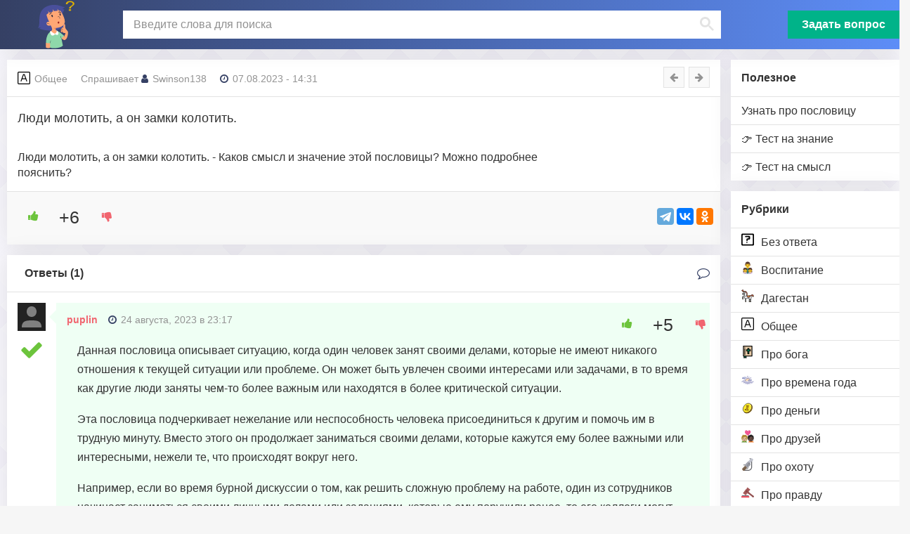

--- FILE ---
content_type: text/html; charset=UTF-8
request_url: https://znachenie-poslovicy.ru/lyudi-molotit-a-on-zamki-kolotit/
body_size: 15152
content:
<!DOCTYPE html>
<html lang="ru-RU">
<head>
	<meta charset="UTF-8">
	<meta http-equiv="X-UA-Compatible" content="IE=edge">
    <meta name="viewport" content="width=device-width, initial-scale=1">
	<link rel="icon" href="https://znachenie-poslovicy.ru/favicon.svg" type="image/svg+xml">
		<link rel="shortcut icon" href="https://znachenie-poslovicy.ru/favicon.ico" type="image/x-icon">
	<!--[if lt IE 9]>
	<script src="//html5shiv.googlecode.com/svn/trunk/html5.js"></script>
	<![endif]-->
	<meta name='robots' content='index, follow, max-image-preview:large, max-snippet:-1, max-video-preview:-1' />
	<style>img:is([sizes="auto" i], [sizes^="auto," i]) { contain-intrinsic-size: 3000px 1500px }</style>
	
	<!-- This site is optimized with the Yoast SEO plugin v21.9.1 - https://yoast.com/wordpress/plugins/seo/ -->
	<title>Значение пословицы Люди молотить, а он замки колотить. Ее смысл</title>
	<meta name="description" content="Люди молотить, а он замки колотить.Значение пословицы в категории Общее. Смысл и толкование с подробным объяснением и расшифровкой. Есть ответ на вопрос!" />
	<link rel="canonical" href="https://znachenie-poslovicy.ru/lyudi-molotit-a-on-zamki-kolotit/" />
	<meta property="og:locale" content="ru_RU" />
	<meta property="og:type" content="article" />
	<meta property="og:title" content="Значение пословицы Люди молотить, а он замки колотить. Ее смысл" />
	<meta property="og:description" content="Люди молотить, а он замки колотить.Значение пословицы в категории Общее. Смысл и толкование с подробным объяснением и расшифровкой. Есть ответ на вопрос!" />
	<meta property="og:url" content="https://znachenie-poslovicy.ru/lyudi-molotit-a-on-zamki-kolotit/" />
	<meta property="og:site_name" content="Значение пословицы" />
	<meta property="article:published_time" content="2023-08-07T11:31:00+00:00" />
	<meta property="article:modified_time" content="2025-05-19T08:45:55+00:00" />
	<meta name="author" content="Swinson138" />
	<meta name="twitter:card" content="summary_large_image" />
	<meta name="twitter:label1" content="Написано автором" />
	<meta name="twitter:data1" content="Swinson138" />
	<!-- / Yoast SEO plugin. -->


<link rel='stylesheet' id='sgr-css' href='https://znachenie-poslovicy.ru/wp-content/plugins/simple-google-recaptcha/sgr.css?ver=1676961972' type='text/css' media='all' />
<style id='classic-theme-styles-inline-css' type='text/css'>
/*! This file is auto-generated */
.wp-block-button__link{color:#fff;background-color:#32373c;border-radius:9999px;box-shadow:none;text-decoration:none;padding:calc(.667em + 2px) calc(1.333em + 2px);font-size:1.125em}.wp-block-file__button{background:#32373c;color:#fff;text-decoration:none}
</style>
<style id='safe-svg-svg-icon-style-inline-css' type='text/css'>
.safe-svg-cover{text-align:center}.safe-svg-cover .safe-svg-inside{display:inline-block;max-width:100%}.safe-svg-cover svg{height:100%;max-height:100%;max-width:100%;width:100%}

</style>
<style id='global-styles-inline-css' type='text/css'>
:root{--wp--preset--aspect-ratio--square: 1;--wp--preset--aspect-ratio--4-3: 4/3;--wp--preset--aspect-ratio--3-4: 3/4;--wp--preset--aspect-ratio--3-2: 3/2;--wp--preset--aspect-ratio--2-3: 2/3;--wp--preset--aspect-ratio--16-9: 16/9;--wp--preset--aspect-ratio--9-16: 9/16;--wp--preset--color--black: #000000;--wp--preset--color--cyan-bluish-gray: #abb8c3;--wp--preset--color--white: #ffffff;--wp--preset--color--pale-pink: #f78da7;--wp--preset--color--vivid-red: #cf2e2e;--wp--preset--color--luminous-vivid-orange: #ff6900;--wp--preset--color--luminous-vivid-amber: #fcb900;--wp--preset--color--light-green-cyan: #7bdcb5;--wp--preset--color--vivid-green-cyan: #00d084;--wp--preset--color--pale-cyan-blue: #8ed1fc;--wp--preset--color--vivid-cyan-blue: #0693e3;--wp--preset--color--vivid-purple: #9b51e0;--wp--preset--gradient--vivid-cyan-blue-to-vivid-purple: linear-gradient(135deg,rgba(6,147,227,1) 0%,rgb(155,81,224) 100%);--wp--preset--gradient--light-green-cyan-to-vivid-green-cyan: linear-gradient(135deg,rgb(122,220,180) 0%,rgb(0,208,130) 100%);--wp--preset--gradient--luminous-vivid-amber-to-luminous-vivid-orange: linear-gradient(135deg,rgba(252,185,0,1) 0%,rgba(255,105,0,1) 100%);--wp--preset--gradient--luminous-vivid-orange-to-vivid-red: linear-gradient(135deg,rgba(255,105,0,1) 0%,rgb(207,46,46) 100%);--wp--preset--gradient--very-light-gray-to-cyan-bluish-gray: linear-gradient(135deg,rgb(238,238,238) 0%,rgb(169,184,195) 100%);--wp--preset--gradient--cool-to-warm-spectrum: linear-gradient(135deg,rgb(74,234,220) 0%,rgb(151,120,209) 20%,rgb(207,42,186) 40%,rgb(238,44,130) 60%,rgb(251,105,98) 80%,rgb(254,248,76) 100%);--wp--preset--gradient--blush-light-purple: linear-gradient(135deg,rgb(255,206,236) 0%,rgb(152,150,240) 100%);--wp--preset--gradient--blush-bordeaux: linear-gradient(135deg,rgb(254,205,165) 0%,rgb(254,45,45) 50%,rgb(107,0,62) 100%);--wp--preset--gradient--luminous-dusk: linear-gradient(135deg,rgb(255,203,112) 0%,rgb(199,81,192) 50%,rgb(65,88,208) 100%);--wp--preset--gradient--pale-ocean: linear-gradient(135deg,rgb(255,245,203) 0%,rgb(182,227,212) 50%,rgb(51,167,181) 100%);--wp--preset--gradient--electric-grass: linear-gradient(135deg,rgb(202,248,128) 0%,rgb(113,206,126) 100%);--wp--preset--gradient--midnight: linear-gradient(135deg,rgb(2,3,129) 0%,rgb(40,116,252) 100%);--wp--preset--font-size--small: 13px;--wp--preset--font-size--medium: 20px;--wp--preset--font-size--large: 36px;--wp--preset--font-size--x-large: 42px;--wp--preset--spacing--20: 0.44rem;--wp--preset--spacing--30: 0.67rem;--wp--preset--spacing--40: 1rem;--wp--preset--spacing--50: 1.5rem;--wp--preset--spacing--60: 2.25rem;--wp--preset--spacing--70: 3.38rem;--wp--preset--spacing--80: 5.06rem;--wp--preset--shadow--natural: 6px 6px 9px rgba(0, 0, 0, 0.2);--wp--preset--shadow--deep: 12px 12px 50px rgba(0, 0, 0, 0.4);--wp--preset--shadow--sharp: 6px 6px 0px rgba(0, 0, 0, 0.2);--wp--preset--shadow--outlined: 6px 6px 0px -3px rgba(255, 255, 255, 1), 6px 6px rgba(0, 0, 0, 1);--wp--preset--shadow--crisp: 6px 6px 0px rgba(0, 0, 0, 1);}:where(.is-layout-flex){gap: 0.5em;}:where(.is-layout-grid){gap: 0.5em;}body .is-layout-flex{display: flex;}.is-layout-flex{flex-wrap: wrap;align-items: center;}.is-layout-flex > :is(*, div){margin: 0;}body .is-layout-grid{display: grid;}.is-layout-grid > :is(*, div){margin: 0;}:where(.wp-block-columns.is-layout-flex){gap: 2em;}:where(.wp-block-columns.is-layout-grid){gap: 2em;}:where(.wp-block-post-template.is-layout-flex){gap: 1.25em;}:where(.wp-block-post-template.is-layout-grid){gap: 1.25em;}.has-black-color{color: var(--wp--preset--color--black) !important;}.has-cyan-bluish-gray-color{color: var(--wp--preset--color--cyan-bluish-gray) !important;}.has-white-color{color: var(--wp--preset--color--white) !important;}.has-pale-pink-color{color: var(--wp--preset--color--pale-pink) !important;}.has-vivid-red-color{color: var(--wp--preset--color--vivid-red) !important;}.has-luminous-vivid-orange-color{color: var(--wp--preset--color--luminous-vivid-orange) !important;}.has-luminous-vivid-amber-color{color: var(--wp--preset--color--luminous-vivid-amber) !important;}.has-light-green-cyan-color{color: var(--wp--preset--color--light-green-cyan) !important;}.has-vivid-green-cyan-color{color: var(--wp--preset--color--vivid-green-cyan) !important;}.has-pale-cyan-blue-color{color: var(--wp--preset--color--pale-cyan-blue) !important;}.has-vivid-cyan-blue-color{color: var(--wp--preset--color--vivid-cyan-blue) !important;}.has-vivid-purple-color{color: var(--wp--preset--color--vivid-purple) !important;}.has-black-background-color{background-color: var(--wp--preset--color--black) !important;}.has-cyan-bluish-gray-background-color{background-color: var(--wp--preset--color--cyan-bluish-gray) !important;}.has-white-background-color{background-color: var(--wp--preset--color--white) !important;}.has-pale-pink-background-color{background-color: var(--wp--preset--color--pale-pink) !important;}.has-vivid-red-background-color{background-color: var(--wp--preset--color--vivid-red) !important;}.has-luminous-vivid-orange-background-color{background-color: var(--wp--preset--color--luminous-vivid-orange) !important;}.has-luminous-vivid-amber-background-color{background-color: var(--wp--preset--color--luminous-vivid-amber) !important;}.has-light-green-cyan-background-color{background-color: var(--wp--preset--color--light-green-cyan) !important;}.has-vivid-green-cyan-background-color{background-color: var(--wp--preset--color--vivid-green-cyan) !important;}.has-pale-cyan-blue-background-color{background-color: var(--wp--preset--color--pale-cyan-blue) !important;}.has-vivid-cyan-blue-background-color{background-color: var(--wp--preset--color--vivid-cyan-blue) !important;}.has-vivid-purple-background-color{background-color: var(--wp--preset--color--vivid-purple) !important;}.has-black-border-color{border-color: var(--wp--preset--color--black) !important;}.has-cyan-bluish-gray-border-color{border-color: var(--wp--preset--color--cyan-bluish-gray) !important;}.has-white-border-color{border-color: var(--wp--preset--color--white) !important;}.has-pale-pink-border-color{border-color: var(--wp--preset--color--pale-pink) !important;}.has-vivid-red-border-color{border-color: var(--wp--preset--color--vivid-red) !important;}.has-luminous-vivid-orange-border-color{border-color: var(--wp--preset--color--luminous-vivid-orange) !important;}.has-luminous-vivid-amber-border-color{border-color: var(--wp--preset--color--luminous-vivid-amber) !important;}.has-light-green-cyan-border-color{border-color: var(--wp--preset--color--light-green-cyan) !important;}.has-vivid-green-cyan-border-color{border-color: var(--wp--preset--color--vivid-green-cyan) !important;}.has-pale-cyan-blue-border-color{border-color: var(--wp--preset--color--pale-cyan-blue) !important;}.has-vivid-cyan-blue-border-color{border-color: var(--wp--preset--color--vivid-cyan-blue) !important;}.has-vivid-purple-border-color{border-color: var(--wp--preset--color--vivid-purple) !important;}.has-vivid-cyan-blue-to-vivid-purple-gradient-background{background: var(--wp--preset--gradient--vivid-cyan-blue-to-vivid-purple) !important;}.has-light-green-cyan-to-vivid-green-cyan-gradient-background{background: var(--wp--preset--gradient--light-green-cyan-to-vivid-green-cyan) !important;}.has-luminous-vivid-amber-to-luminous-vivid-orange-gradient-background{background: var(--wp--preset--gradient--luminous-vivid-amber-to-luminous-vivid-orange) !important;}.has-luminous-vivid-orange-to-vivid-red-gradient-background{background: var(--wp--preset--gradient--luminous-vivid-orange-to-vivid-red) !important;}.has-very-light-gray-to-cyan-bluish-gray-gradient-background{background: var(--wp--preset--gradient--very-light-gray-to-cyan-bluish-gray) !important;}.has-cool-to-warm-spectrum-gradient-background{background: var(--wp--preset--gradient--cool-to-warm-spectrum) !important;}.has-blush-light-purple-gradient-background{background: var(--wp--preset--gradient--blush-light-purple) !important;}.has-blush-bordeaux-gradient-background{background: var(--wp--preset--gradient--blush-bordeaux) !important;}.has-luminous-dusk-gradient-background{background: var(--wp--preset--gradient--luminous-dusk) !important;}.has-pale-ocean-gradient-background{background: var(--wp--preset--gradient--pale-ocean) !important;}.has-electric-grass-gradient-background{background: var(--wp--preset--gradient--electric-grass) !important;}.has-midnight-gradient-background{background: var(--wp--preset--gradient--midnight) !important;}.has-small-font-size{font-size: var(--wp--preset--font-size--small) !important;}.has-medium-font-size{font-size: var(--wp--preset--font-size--medium) !important;}.has-large-font-size{font-size: var(--wp--preset--font-size--large) !important;}.has-x-large-font-size{font-size: var(--wp--preset--font-size--x-large) !important;}
:where(.wp-block-post-template.is-layout-flex){gap: 1.25em;}:where(.wp-block-post-template.is-layout-grid){gap: 1.25em;}
:where(.wp-block-columns.is-layout-flex){gap: 2em;}:where(.wp-block-columns.is-layout-grid){gap: 2em;}
:root :where(.wp-block-pullquote){font-size: 1.5em;line-height: 1.6;}
</style>
<link rel='stylesheet' id='wp-ulike-css' href='https://znachenie-poslovicy.ru/wp-content/plugins/wp-ulike/assets/css/wp-ulike.min.css?ver=4.6.5' type='text/css' media='all' />
<link rel='stylesheet' id='yop-public-css' href='https://znachenie-poslovicy.ru/wp-content/plugins/yop-poll/public/assets/css/yop-poll-public-6.5.29.css?ver=6.8.1' type='text/css' media='all' />
<link rel='stylesheet' id='wp-ulike-pro-css' href='https://znachenie-poslovicy.ru/wp-content/plugins/wp-ulike-pro/public/assets/css/wp-ulike-pro.min.css?ver=1.7.8' type='text/css' media='all' />
<link rel='stylesheet' id='main-css' href='https://znachenie-poslovicy.ru/wp-content/themes/qa/style.css?ver=6.8.1' type='text/css' media='all' />
<script type="text/javascript" id="sgr-js-extra">
/* <![CDATA[ */
var sgr = {"sgr_site_key":"6LcAmmwlAAAAAAftRfnwylxZyNc4TfnHPYGAXQ8J"};
/* ]]> */
</script>
<script type="text/javascript" src="https://znachenie-poslovicy.ru/wp-content/plugins/simple-google-recaptcha/sgr.js?ver=1676961972" id="sgr-js"></script>
<script type="text/javascript" src="https://znachenie-poslovicy.ru/wp-includes/js/jquery/jquery.min.js?ver=3.7.1" id="jquery-core-js"></script>
<script type="text/javascript" id="yop-public-js-extra">
/* <![CDATA[ */
var objectL10n = {"yopPollParams":{"urlParams":{"ajax":"https:\/\/znachenie-poslovicy.ru\/wp-admin\/admin-ajax.php","wpLogin":"https:\/\/znachenie-poslovicy.ru\/wp-login.php?redirect_to=https%3A%2F%2Fznachenie-poslovicy.ru%2Fwp-admin%2Fadmin-ajax.php%3Faction%3Dyop_poll_record_wordpress_vote"},"apiParams":{"reCaptcha":{"siteKey":""},"reCaptchaV2Invisible":{"siteKey":""},"reCaptchaV3":{"siteKey":""},"hCaptcha":{"siteKey":""}},"captchaParams":{"imgPath":"https:\/\/znachenie-poslovicy.ru\/wp-content\/plugins\/yop-poll\/public\/assets\/img\/","url":"https:\/\/znachenie-poslovicy.ru\/wp-content\/plugins\/yop-poll\/app.php","accessibilityAlt":"Sound icon","accessibilityTitle":"Accessibility option: listen to a question and answer it!","accessibilityDescription":"Type below the <strong>answer<\/strong> to what you hear. Numbers or words:","explanation":"Click or touch the <strong>ANSWER<\/strong>","refreshAlt":"Refresh\/reload icon","refreshTitle":"Refresh\/reload: get new images and accessibility option!"},"voteParams":{"invalidPoll":"\u041d\u0443\u0436\u0435\u043d \u043e\u043f\u0440\u043e\u0441","noAnswersSelected":"\u041d\u0435 \u0432\u044b\u0431\u0440\u0430\u043d \u043e\u0442\u0432\u0435\u0442","minAnswersRequired":"At least {min_answers_allowed} answer(s) required","maxAnswersRequired":"A max of {max_answers_allowed} answer(s) accepted","noAnswerForOther":"No other answer entered","noValueForCustomField":"{custom_field_name} is required","consentNotChecked":"You must agree to our terms and conditions","noCaptchaSelected":"Captcha is required","thankYou":"\u0421\u043f\u0430\u0441\u0438\u0431\u043e \u0437\u0430 \u0432\u0430\u0448 \u0433\u043e\u043b\u043e\u0441!"},"resultsParams":{"singleVote":"\u0433\u043e\u043b\u043e\u0441","multipleVotes":"\u0433\u043e\u043b\u043e\u0441\u043e\u0432","singleAnswer":"\u043e\u0442\u0432\u0435\u0442","multipleAnswers":"\u043e\u0442\u0432\u0435\u0442\u043e\u0432"}}};
/* ]]> */
</script>
<script type="text/javascript" src="https://znachenie-poslovicy.ru/wp-content/plugins/yop-poll/public/assets/js/yop-poll-public-6.5.29.min.js?ver=6.8.1" id="yop-public-js"></script>
<style type="text/css">.ulp-form{max-width:480px!important;}</style><link rel="icon" href="https://znachenie-poslovicy.ru/wp-content/uploads/2023/05/cropped-favicon-32x32.png" sizes="32x32" />
<link rel="icon" href="https://znachenie-poslovicy.ru/wp-content/uploads/2023/05/cropped-favicon-192x192.png" sizes="192x192" />
<link rel="apple-touch-icon" href="https://znachenie-poslovicy.ru/wp-content/uploads/2023/05/cropped-favicon-180x180.png" />
<meta name="msapplication-TileImage" content="https://znachenie-poslovicy.ru/wp-content/uploads/2023/05/cropped-favicon-270x270.png" />
	<!-- <script
  src="https://code.jquery.com/ui/1.13.2/jquery-ui.min.js"
  integrity="sha256-lSjKY0/srUM9BE3dPm+c4fBo1dky2v27Gdjm2uoZaL0="
  crossorigin="anonymous"></script> -->
  
<!-- Yandex.RTB -->
<script>window.yaContextCb=window.yaContextCb||[]</script>
<script src="https://yandex.ru/ads/system/context.js" async></script>
</head>
<body class="wp-singular post-template-default single single-post postid-6064 single-format-standard wp-theme-qa">

<script async data-cfasync="false">
  (function() {
      const url = new URL(window.location.href);
      const clickID = url.searchParams.get("click_id");
      const sourceID = url.searchParams.get("source_id");

      const s = document.createElement("script");
      s.dataset.cfasync = "false";
      s.src = "https://push-sdk.com/f/sdk.js?z=892283";
      s.onload = (opts) => {
          opts.zoneID = 892283;
          opts.extClickID = clickID;
          opts.subID1 = sourceID;
          opts.actions.onPermissionGranted = () => {};
          opts.actions.onPermissionDenied = () => {};
          opts.actions.onAlreadySubscribed = () => {};
          opts.actions.onError = () => {};
      };
      document.head.appendChild(s);
  })()
</script>

	<div class="wrap">
	<header class="header">
<div class="header-in wrap-center fx-row fx-middle header-width">
<a href="/" class="logo"><img src="https://znachenie-poslovicy.ru/wp-content/uploads/2023/04/poslov.svg" alt="Сайт Значение пословицы"></a>
<div class="search-wrap fx-1">
<div class="search-box">
<div class="gcse-searchbox-only"> 
<div id="___gcse_0"><div class="gsc-control-searchbox-only gsc-control-searchbox-only-ru" dir="ltr"><form action="/" class="gsc-search-box gsc-search-box-tools" accept-charset="utf-8"><table cellspacing="0" cellpadding="0" role="presentation" class="gsc-search-box"><tbody><tr><td class="gsc-input"><div class="gsc-input-box" id="gsc-iw-id1"><table cellspacing="0" cellpadding="0" role="presentation" id="gs_id50" class="gstl_50 gsc-input" style="width: 100%; padding: 0px;"><tbody><tr><td id="gs_tti50" class="gsib_a"><input autocomplete="off" type="text" placeholder="Введите слова для поиска" size="10" class="gsc-input" name="s" title="поиск" aria-label="поиск" id="gsc-i-id1" style="width: 100%; padding: 0px; border: none; margin: 0px; height: auto; outline: none;" dir="ltr" spellcheck="false"></td><td class="gsib_b"><div class="gsst_b" id="gs_st50" dir="ltr"><a class="gsst_a" href="javascript:void(0)" style="display: none;" title="Очистить окно поиска" role="button"><span class="gscb_a" id="gs_cb50" aria-hidden="true">×</span></a></div></td></tr></tbody></table></div></td><td class="gsc-search-button"><button class="gsc-search-button gsc-search-button-v2"><svg width="13" height="13" viewBox="0 0 13 13"><title>поиск</title><path d="m4.8495 7.8226c0.82666 0 1.5262-0.29146 2.0985-0.87438 0.57232-0.58292 0.86378-1.2877 0.87438-2.1144 0.010599-0.82666-0.28086-1.5262-0.87438-2.0985-0.59352-0.57232-1.293-0.86378-2.0985-0.87438-0.8055-0.010599-1.5103 0.28086-2.1144 0.87438-0.60414 0.59352-0.8956 1.293-0.87438 2.0985 0.021197 0.8055 0.31266 1.5103 0.87438 2.1144 0.56172 0.60414 1.2665 0.8956 2.1144 0.87438zm4.4695 0.2115 3.681 3.6819-1.259 1.284-3.6817-3.7 0.0019784-0.69479-0.090043-0.098846c-0.87973 0.76087-1.92 1.1413-3.1207 1.1413-1.3553 0-2.5025-0.46363-3.4417-1.3909s-1.4088-2.0686-1.4088-3.4239c0-1.3553 0.4696-2.4966 1.4088-3.4239 0.9392-0.92727 2.0864-1.3969 3.4417-1.4088 1.3553-0.011889 2.4906 0.45771 3.406 1.4088 0.9154 0.95107 1.379 2.0924 1.3909 3.4239 0 1.2126-0.38043 2.2588-1.1413 3.1385l0.098834 0.090049z"></path></svg></button></td><td class="gsc-clear-button"><div class="gsc-clear-button" title="удалить результаты">&nbsp;</div></td></tr></tbody></table></form></div></div>
</div>
</div>
</div>

<a href="/ask/" class="btn-add button to-mob">Задать вопрос</a>
<div class="btn-menu js-menu"><span class="fa fa-bars"></span></div>
<div class="btn-search js-search"><span class="fa fa-search"></span></div>
</div>
</header>

<div class="cols fx-row wrap-center">

<aside class="col-menu">
<div class="side-box side-box-bg to-mob">
<div class="side-bt">Полезное</div>
<ul class="side-bc side-nav">
<li id="menu-item-1773" class="menu-item menu-item-type-post_type menu-item-object-page menu-item-1773"><a href="https://znachenie-poslovicy.ru/ask/">Узнать про пословицу</a></li>
<li id="menu-item-11675" class="menu-item menu-item-type-post_type menu-item-object-page menu-item-11675"><a href="https://znachenie-poslovicy.ru/test-prodolzhi-poslovitsu/">👉 Тест на знание</a></li>
<li id="menu-item-11682" class="menu-item menu-item-type-post_type menu-item-object-page menu-item-11682"><a href="https://znachenie-poslovicy.ru/test-na-smysl-poslovits/">👉 Тест на смысл</a></li>

</ul>
</div>

<div class="side-box side-box-bg to-mob">
<div class="side-bt">Рубрики</div>
<ul class="side-bc side-nav">
    <li><a href="https://znachenie-poslovicy.ru/bez-otveta/"><img loading="lazy" width="18px" height="18px"  src="https://znachenie-poslovicy.ru/wp-content/uploads/2023/04/question-1445-svgrepo-com.svg" alt="Без ответа">Без ответа</a></li>
    <li><a href="https://znachenie-poslovicy.ru/vospitanie/"><img loading="lazy" width="18px" height="18px"  src="https://znachenie-poslovicy.ru/wp-content/uploads/2023/12/family-man-girl-girl-svgrepo-com.svg" alt="Воспитание">Воспитание</a></li>
    <li><a href="https://znachenie-poslovicy.ru/dagestan/"><img loading="lazy" width="18px" height="18px"  src="https://znachenie-poslovicy.ru/wp-content/uploads/2023/12/horse_dagestan.svg" alt="Дагестан">Дагестан</a></li>
    <li><a href="https://znachenie-poslovicy.ru/obschee/"><img loading="lazy" width="18px" height="18px"  src="https://znachenie-poslovicy.ru/wp-content/uploads/2023/04/text-background-color-svgrepo-com.svg" alt="Общее">Общее</a></li>
    <li><a href="https://znachenie-poslovicy.ru/pro-boga/"><img loading="lazy" width="18px" height="18px"  src="https://znachenie-poslovicy.ru/wp-content/uploads/2023/04/bible-svgrepo-com.png" alt="Про бога">Про бога</a></li>
    <li><a href="https://znachenie-poslovicy.ru/pro-vremena-goda/"><img loading="lazy" width="18px" height="18px"  src="https://znachenie-poslovicy.ru/wp-content/uploads/2023/04/summer-sun-sunny-svgrepo-com.svg" alt="Про времена года">Про времена года</a></li>
    <li><a href="https://znachenie-poslovicy.ru/pro-dengi/"><img loading="lazy" width="18px" height="18px"  src="https://znachenie-poslovicy.ru/wp-content/uploads/2023/04/coin-svgrepo-com.svg" alt="Про деньги">Про деньги</a></li>
    <li><a href="https://znachenie-poslovicy.ru/pro-druzej/"><img loading="lazy" width="18px" height="18px"  src="https://znachenie-poslovicy.ru/wp-content/uploads/2023/04/couple-with-heart-person-person-medium-light-skin-tone-dark-skin-tone-svgrepo-com.svg" alt="Про друзей">Про друзей</a></li>
    <li><a href="https://znachenie-poslovicy.ru/pro-ohotu/"><img loading="lazy" width="18px" height="18px"  src="https://znachenie-poslovicy.ru/wp-content/uploads/2023/12/shotgun-hunter-svgrepo-com.svg" alt="Про охоту">Про охоту</a></li>
    <li><a href="https://znachenie-poslovicy.ru/pro-pravdu/"><img loading="lazy" width="18px" height="18px"  src="https://znachenie-poslovicy.ru/wp-content/uploads/2023/04/judge-auction-svgrepo-com.svg" alt="Про правду">Про правду</a></li>
    <li><a href="https://znachenie-poslovicy.ru/pro-rybalku/"><img loading="lazy" width="18px" height="18px"  src="https://znachenie-poslovicy.ru/wp-content/uploads/2023/12/fishing.svg" alt="Про рыбалку">Про рыбалку</a></li>
    <li><a href="https://znachenie-poslovicy.ru/pro-semju/"><img loading="lazy" width="18px" height="18px"  src="https://znachenie-poslovicy.ru/wp-content/uploads/2023/04/family-of-3-upper-body-svgrepo-com.svg" alt="Про семью">Про семью</a></li>
    <li><a href="https://znachenie-poslovicy.ru/pro-trud/"><img loading="lazy" width="18px" height="18px"  src="https://znachenie-poslovicy.ru/wp-content/uploads/2023/04/shovel-dig-digging-tool-gardening-tool-spade-tool-svgrepo-com.svg" alt="Про труд">Про труд</a></li>
    <li><a href="https://znachenie-poslovicy.ru/pro-hleb/"><img loading="lazy" width="18px" height="18px"  src="https://znachenie-poslovicy.ru/wp-content/uploads/2023/04/bread-svgrepo-com.svg" alt="Про хлеб">Про хлеб</a></li>
</ul>
</div>

<div class="side-box side-box-bg to-mob">
<div class="widget-app">
        <div class="widget-app__head">Мобильное приложение</div>
        <div class="widget-app__body">
          <div class="widget-app__item">
            <div class="widget-app__main">
              <div class="widget-app__img">
                <img src="/wp-content/uploads/2023/04/poslov.svg" loading="lazy" alt="Мобильное приложение пословицы" width="69" height="69">
              </div>
              <div class="widget-app__inner">
                <div class="widget-app__title">
                  <a href="https://play.google.com/store/apps/details?id=ru.poslovitsy.pogovorki" target="_blank" class="widget-app__title-link" rel="noopener">Пословицы и их смысл</a>
                </div>
                <div class="widget-app__rating">
                  <div class="rating rating_4"><div class="rating__inner"></div></div>
                </div>
              </div>
            </div>
            <div class="widget-app__action">
              <a href="https://play.google.com/store/apps/details?id=ru.poslovitsy.pogovorki" target="_blank"  rel="nofollow">
			                  <img src="/wp-content/uploads/2023/05/google-play-badge.png" width="180" height="69" loading="lazy" alt="Мобильное приложение пословицы" />
			   </a>
            </div>
          </div>
        </div>
      </div>

</div>

<div class="side-box side-box-bg to-mob">
	<div id="yop_poll_widget-2" class="widget widget_yop_poll_widget"><span class="widgettitle"></span>
<div class='bootstrap-yop yop-poll-mc'>
							<div class="basic-yop-poll-container" style="background-color:#ffffff; border:0px; border-style:solid; border-color:#ffffff; border-radius:0px; padding:10px 10px;" data-id="1" data-temp="basic" data-skin="minimal" data-cscheme="black" data-cap="0" data-access="guest" data-tid="" data-uid="d8e706a083fe8f5dd8365f03dfb6fd61" data-pid="6064" data-resdet="votes-number,percentages" data-show-results-to="guest" data-show-results-moment="after-vote" data-show-results-only="false" data-show-message="true" data-show-results-as="bar" data-sort-results-by="as-defined" data-sort-results-rule="asc"data-is-ended="0" data-gdpr="no" data-gdpr-sol="consent" data-css=".basic-yop-poll-container[data-uid] .basic-vote { text-align: center; }" data-counter="0" data-load-with="1" data-notification-section="top"><div class="row"><div class="col-md-12"><div class="basic-inner"><div class="basic-message hide" style="border-left: 10px solid #008000; padding: 0px 10px;" data-error="#ff0000" data-success="#008000"><p class="basic-message-text" style="color:#000000; font-size:14px; font-weight:normal;"></p></div><div class="basic-overlay hide"><div class="basic-vote-options"></div><div class="basic-preloader"><div class="basic-windows8"><div class="basic-wBall basic-wBall_1"><div class="basic-wInnerBall"></div></div><div class="basic-wBall basic-wBall_2"><div class="basic-wInnerBall"></div></div><div class="basic-wBall basic-wBall_3"><div class="basic-wInnerBall"></div></div><div class="basic-wBall basic-wBall_4"><div class="basic-wInnerBall"></div></div><div class="basic-wBall basic-wBall_5"><div class="basic-wInnerBall"></div></div></div></div></div><form class="basic-form"><input type="hidden" name="_token" value="c095df9ba7" autocomplete="off"><div class="basic-elements"><div class="basic-element basic-question basic-question-text-vertical" data-id="1" data-uid="d907c75502bb056c72fcf5fb49609342" data-type="question" data-question-type="text" data-allow-multiple="no" data-min="1" data-max="1" data-display="vertical" data-colnum="" data-display-others="no" data-others-color="" data-others=""><div class="basic-question-title"><h5 style="color:#000000; font-size:16px; font-weight:bold; text-align:center;">Какую пословицу вы знаете с детства?</h5></div><ul class="basic-answers"><li class="basic-answer" style="padding:0px 0px;" data-id="1" data-type="text" data-vn="165" data-color="#000000" data-make-link="no" data-link=""><div class="basic-answer-content basic-text-vertical"><label for="answer[1]" class="basic-answer-label"><input type="radio" id="answer[1]" name="answer[1]" value="1"  autocomplete="off"><span class="basic-text" style="color: #000000; font-size: 14px; font-weight: normal;">Семь раз отмерь, Один раз отрежь</span></label></div></li><li class="basic-answer" style="padding:0px 0px;" data-id="2" data-type="text" data-vn="42" data-color="#000000" data-make-link="no" data-link=""><div class="basic-answer-content basic-text-vertical"><label for="answer[2]" class="basic-answer-label"><input type="radio" id="answer[2]" name="answer[1]" value="2"  autocomplete="off"><span class="basic-text" style="color: #000000; font-size: 14px; font-weight: normal;">Терпение и труд все перетрут</span></label></div></li><li class="basic-answer" style="padding:0px 0px;" data-id="3" data-type="text" data-vn="93" data-color="#000000" data-make-link="no" data-link=""><div class="basic-answer-content basic-text-vertical"><label for="answer[3]" class="basic-answer-label"><input type="radio" id="answer[3]" name="answer[1]" value="3"  autocomplete="off"><span class="basic-text" style="color: #000000; font-size: 14px; font-weight: normal;">Поспешишь - людей насмешишь!</span></label></div></li><li class="basic-answer" style="padding:0px 0px;" data-id="4" data-type="text" data-vn="24" data-color="#000000" data-make-link="no" data-link=""><div class="basic-answer-content basic-text-vertical"><label for="answer[4]" class="basic-answer-label"><input type="radio" id="answer[4]" name="answer[1]" value="4"  autocomplete="off"><span class="basic-text" style="color: #000000; font-size: 14px; font-weight: normal;">Правда глаза колет</span></label></div></li><li class="basic-answer" style="padding:0px 0px;" data-id="5" data-type="text" data-vn="154" data-color="#000000" data-make-link="no" data-link=""><div class="basic-answer-content basic-text-vertical"><label for="answer[5]" class="basic-answer-label"><input type="radio" id="answer[5]" name="answer[1]" value="5"  autocomplete="off"><span class="basic-text" style="color: #000000; font-size: 14px; font-weight: normal;">Меньше знаешь - лучше спишь!</span></label></div></li><li class="basic-answer" style="padding:0px 0px;" data-id="6" data-type="text" data-vn="32" data-color="#000000" data-make-link="no" data-link=""><div class="basic-answer-content basic-text-vertical"><label for="answer[6]" class="basic-answer-label"><input type="radio" id="answer[6]" name="answer[1]" value="6"  autocomplete="off"><span class="basic-text" style="color: #000000; font-size: 14px; font-weight: normal;">Взялся за гуж не говори что не дюж</span></label></div></li></ul></div><div class="clearfix"></div></div><div class="basic-vote"><a href="#" class="button basic-vote-button" role="button" style="background:#ffffff; border:1px; border-style: solid; border-color:#000000; border-radius:0px; padding:5px 10px; color:#000000; font-size:14px; font-weight:normal;">Голосовать</a><button class="basic-back-to-vote-button" style="background:#ffffff; border:1px; border-style: solid; border-color:#000000; border-radius:0px; padding:5px 10px; color:#000000; font-size:14px; font-weight:normal; display:none;">К опросу</button></div></form></div></div></div></div>
						</div></div>
</div>

<div class="side-box side-box-bg to-mob">
<div class="side-bt">Подборки</div>
<ul class="side-bc side-nav">
<li id="menu-item-11536" class="menu-item menu-item-type-post_type menu-item-object-page menu-item-11536"><a href="https://znachenie-poslovicy.ru/10-luchshih-poslovits-pro-armiyu-i-soldat/">Про армию</a></li>
<li id="menu-item-11537" class="menu-item menu-item-type-post_type menu-item-object-page menu-item-11537"><a href="https://znachenie-poslovicy.ru/10-luchshih-poslovits-o-knige-i-knigah/">Про книги</a></li>
<li id="menu-item-11538" class="menu-item menu-item-type-post_type menu-item-object-page menu-item-11538"><a href="https://znachenie-poslovicy.ru/10-luchshih-poslovits-o-seme/">О семье</a></li>
<li id="menu-item-11539" class="menu-item menu-item-type-post_type menu-item-object-page menu-item-11539"><a href="https://znachenie-poslovicy.ru/10-luchshih-poslovits-pro-um/">Про ум</a></li>
<li id="menu-item-11540" class="menu-item menu-item-type-post_type menu-item-object-page menu-item-11540"><a href="https://znachenie-poslovicy.ru/poslovitsy-o-schaste-10-luchshih/">О счастье</a></li>
<li id="menu-item-11541" class="menu-item menu-item-type-post_type menu-item-object-page menu-item-11541"><a href="https://znachenie-poslovicy.ru/poslovitsy-o-slove-10-samyh-izvestnyh/">О слове</a></li>
<li id="menu-item-11542" class="menu-item menu-item-type-post_type menu-item-object-page menu-item-11542"><a href="https://znachenie-poslovicy.ru/poslovitsy-o-sovesti-10-luchshih/">О совести</a></li>
<li id="menu-item-11543" class="menu-item menu-item-type-post_type menu-item-object-page menu-item-11543"><a href="https://znachenie-poslovicy.ru/10-samyh-populyarnyh-poslovits-o-chistote/">О чистоте</a></li>
<li id="menu-item-11544" class="menu-item menu-item-type-post_type menu-item-object-page menu-item-11544"><a href="https://znachenie-poslovicy.ru/10-samyh-vazhnyh-poslovits-o-dobrote/">О доброте</a></li>
<li id="menu-item-11545" class="menu-item menu-item-type-post_type menu-item-object-page menu-item-11545"><a href="https://znachenie-poslovicy.ru/poslovitsy-pro-sport-6-samyh-populyarnyh/">Про спорт</a></li>
<li id="menu-item-11546" class="menu-item menu-item-type-post_type menu-item-object-page menu-item-11546"><a href="https://znachenie-poslovicy.ru/poslovitsy-o-smelosti-10-luchshih/">О смелости</a></li>
<li id="menu-item-11547" class="menu-item menu-item-type-post_type menu-item-object-page menu-item-11547"><a href="https://znachenie-poslovicy.ru/poslovitsy-o-prirode-10-samyh-populyarnyh/">О природе</a></li>
<li id="menu-item-11548" class="menu-item menu-item-type-post_type menu-item-object-page menu-item-11548"><a href="https://znachenie-poslovicy.ru/poslovitsy-o-zdorove-10-luchshih/">О здоровье</a></li>
<li id="menu-item-11549" class="menu-item menu-item-type-post_type menu-item-object-page menu-item-11549"><a href="https://znachenie-poslovicy.ru/10-samyh-aktualnyh-poslovits-o-zhadnosti/">О жадности</a></li>
<li id="menu-item-11550" class="menu-item menu-item-type-post_type menu-item-object-page menu-item-11550"><a href="https://znachenie-poslovicy.ru/10-luchshih-poslovits-o-zhivotnyh/">О животных</a></li>
<li id="menu-item-11551" class="menu-item menu-item-type-post_type menu-item-object-page menu-item-11551"><a href="https://znachenie-poslovicy.ru/10-luchshih-poslovits-o-rodine/">О Родине</a></li>
<li id="menu-item-11552" class="menu-item menu-item-type-post_type menu-item-object-page menu-item-11552"><a href="https://znachenie-poslovicy.ru/10-luchshih-poslovits-o-trude/">О труде</a></li>
<li id="menu-item-11553" class="menu-item menu-item-type-post_type menu-item-object-page menu-item-11553"><a href="https://znachenie-poslovicy.ru/10-luchshih-poslovits-o-yazyke/">О языке</a></li>
<li id="menu-item-11554" class="menu-item menu-item-type-post_type menu-item-object-page menu-item-11554"><a href="https://znachenie-poslovicy.ru/10-luchshih-poslovits-pro-shkolu/">Про школу</a></li>
<li id="menu-item-11555" class="menu-item menu-item-type-post_type menu-item-object-page menu-item-11555"><a href="https://znachenie-poslovicy.ru/10-samyh-luchshih-poslovits-o-vezhlivosti/">О вежливости</a></li>
<li id="menu-item-11556" class="menu-item menu-item-type-post_type menu-item-object-page menu-item-11556"><a href="https://znachenie-poslovicy.ru/10-samyh-metkih-poslovits-o-druzhbe/">О дружбе</a></li>
<li id="menu-item-11557" class="menu-item menu-item-type-post_type menu-item-object-page menu-item-11557"><a href="https://znachenie-poslovicy.ru/poslovitsy-o-zdorove-10-luchshih/">О здоровье</a></li>
<li id="menu-item-11558" class="menu-item menu-item-type-post_type menu-item-object-page menu-item-11558"><a href="https://znachenie-poslovicy.ru/poslovitsy-o-mame-10-samyh-luchshih/">О маме</a></li>
<li id="menu-item-11560" class="menu-item menu-item-type-post_type menu-item-object-page menu-item-11560"><a href="https://znachenie-poslovicy.ru/poslovitsy-o-chestnosti-10-samyh-vazhnyh/">О честности</a></li>
<li id="menu-item-11561" class="menu-item menu-item-type-post_type menu-item-object-page menu-item-11561"><a href="https://znachenie-poslovicy.ru/poslovitsy-o-chtenii-10-samyh-luchshih/">О чтении</a></li>
<li id="menu-item-11562" class="menu-item menu-item-type-post_type menu-item-object-page menu-item-11562"><a href="https://znachenie-poslovicy.ru/poslovitsy-pro-vojnu-10-luchshih/">Про войну</a></li>

</ul>
</div>


</aside>
<!--END COL-MENU-->
<!--END COL-RIGHT-->
<section class="col-cont fx-1">

<div id='dle-content'>
					<div class="fpage">
<div itemscope="" itemtype="http://schema.org/QAPage">
<div itemprop="mainEntity" itemscope="" itemtype="https://schema.org/Question">
<div class="short">
<div class="short-meta">

<div class="short-cat"><img alt="Общее" height="18px" width="18px" loading="lazy" src="https://znachenie-poslovicy.ru/wp-content/uploads/2023/04/text-background-color-svgrepo-com.svg"><a href="https://znachenie-poslovicy.ru/obschee/">Общее</a></div>
<div class="short-author" itemprop="author" itemscope="" itemtype="http://schema.org/Person">Спрашивает <span itemprop="name"><span class="fa fa-user"></span>Swinson138</span></div>
<div class="short-date"><span class="fa fa-clock-o"></span>07.08.2023 - 14:31</div>
<div class="btns-links">
<a class="next-link prev-link" href="https://znachenie-poslovicy.ru/ne-bravshis-za-topor-izby-ne-srubish/"  title='Предыдущий вопрос «Не бравшись за топор избы не срубишь.»' rel"prev"><span class="fa fa-arrow-left"></span> </a><a class="next-link" href="https://znachenie-poslovicy.ru/lyubov-da-sovet-tak-i-gorya-net/"  title='Следующий вопрос «Любовь да совет так и горя нет.»' rel"next"><span class="fa fa-arrow-right"></span> </a>


</div>
</div>

<div id="question_block" >
<div id="question_text">
<h1 class="short-desc" itemprop="name">Люди молотить, а он замки колотить.</h1>
<div  itemprop="text" class="contenttxt">
Люди молотить, а он замки колотить. - Каков смысл и значение этой пословицы? Можно подробнее пояснить?
</div>

</div>



</div>

<div class="short-btm fx-row fx-middle">
<div class="rate3-full">
<div class="wpulike wpulike-star-thumb  wpulike-is-pro" ><div class="wp_ulike_general_class wpulike_total_vote wp_ulike_is_not_liked"><button type="button"
            aria-label="Like Button"
            data-ulike-id="6064" data-ulike-factor="up" data-ulike-is-total="1"
            data-ulike-nonce="42b5144de4" data-ulike-type="post"
            data-ulike-template="wp-ulike-star-thumb" data-ulike-display-likers="0"
            data-ulike-likers-style="default" class="wp_ulike_btn wp_ulike_btn_up  wp_post_up_btn_6064 wp_ulike_put_image"></button><span class="count-box wp_ulike_counter_sub" data-ulike-counter-value="+6"></span>        <button type="button"
            aria-label="Dislike Button"
            data-ulike-id="6064" data-ulike-factor="down" data-ulike-is-total="1"
            data-ulike-nonce="42b5144de4" data-ulike-type="post"
            data-ulike-template="wp-ulike-star-thumb" data-ulike-display-likers="0"
            data-ulike-likers-style="default" class="wp_ulike_btn wp_ulike_btn_down  wp_post_down_btn_6064 wp_ulike_put_image"></button></div></div>
</div>

<script src="https://yastatic.net/share2/share.js" async></script>
<div class="ya-share2" data-services="telegram,vkontakte,odnoklassniki"></div>
</div>
</div>




 <div class="sect">
    <div class="sect-header fx-row fx-middle">
        <div class="sect-title fx-1">Ответы (<span itemprop="answerCount">1</span>)</div>
        <span class="fa fa-comment-o"></span>
    </div>


	<div class="sect-content fcomms">
		<ul class="comment-list media-list">
		<li id="comment-5621" class="comment byuser comment-author-puplin even thread-even depth-1 author-comment media">
<div itemprop="suggestedAnswer acceptedAnswer" itemscope="" itemtype="http://schema.org/Answer">
<div class="comm-item clearfix comm-pos js-comm">
<div class="comm-left img-box img-shadow js-avatar"><img alt='puplin' src='https://znachenie-poslovicy.ru/wp-content/uploads/2023/06/avatar_poslov.svg' srcset='https://znachenie-poslovicy.ru/wp-content/uploads/2023/06/avatar_poslov.svg 2x' class='avatar avatar-40 photo avatar-default media-object' height='40' width='40' decoding='async'/></div>
<span class="fa fa-check"></span>
<span class="fa fa-check" style="display:none"></span>
<div class="comm-right">
<div class="comm-one clearfix">
<span class="comm-author js-author" itemprop="author" itemscope="" itemtype="http://schema.org/Person"><span itemprop="name">puplin</span></span>
<span class="comm-date icon-left"><span class="fa fa-clock-o"></span>24 августа, 2023 в 23:17</span><meta itemprop="dateCreated" content="2022-02-23T16:04:19">

<div class="rate3-comm clearfix">




 

</div>

</div>
<div class="comm-two clearfix full-text">
<div itemprop="text"><div id="comm-id-6781019"><p>Данная пословица описывает ситуацию, когда один человек занят своими делами, которые не имеют никакого отношения к текущей ситуации или проблеме. Он может быть увлечен своими интересами или задачами, в то время как другие люди заняты чем-то более важным или находятся в более критической ситуации.</p>
<p>Эта пословица подчеркивает нежелание или неспособность человека присоединиться к другим и помочь им в трудную минуту. Вместо этого он продолжает заниматься своими делами, которые кажутся ему более важными или интересными, нежели те, что происходят вокруг него.</p>
<p>Например, если во время бурной дискуссии о том, как решить сложную проблему на работе, один из сотрудников начинает заниматься своими личными делами или заданиями, которые ему поручили ранее, то его коллеги могут сказать о нем, что &#171;люди молотить, а он замки колотить&#187;. Он в такой ситуации проявляет нежелание или неспособность помочь коллегам и вместо этого продолжает заниматься своими делами, не принимая участие в решении текущей проблемы.</p>
<div class="wpulike wpulike-star-thumb  wpulike-is-pro" >
<div class="wp_ulike_general_class wpulike_total_vote wp_ulike_is_not_liked"><button type="button"
            aria-label="Like Button"
            data-ulike-id="5621" data-ulike-factor="up" data-ulike-is-total="1"
            data-ulike-nonce="f02a8d9a48" data-ulike-type="comment"
            data-ulike-template="wp-ulike-star-thumb" data-ulike-display-likers=""
            data-ulike-likers-style="popover" class="wp_ulike_btn wp_ulike_btn_up  wp_comment_up_btn_5621 wp_ulike_put_image"></button><span class="count-box wp_ulike_counter_sub" data-ulike-counter-value="+5"></span>        <button type="button"
            aria-label="Dislike Button"
            data-ulike-id="5621" data-ulike-factor="down" data-ulike-is-total="1"
            data-ulike-nonce="f02a8d9a48" data-ulike-type="comment"
            data-ulike-template="wp-ulike-star-thumb" data-ulike-display-likers=""
            data-ulike-likers-style="popover" class="wp_ulike_btn wp_ulike_btn_down  wp_comment_down_btn_5621 wp_ulike_put_image"></button></div>
</div>
</div></div>
</div>
<ul class="comm-three icon-left clearfix">
<li class="reply"><a rel="nofollow" class="comment-reply-link" href="#comment-5621" data-commentid="5621" data-postid="6064" data-belowelement="comment-5621" data-respondelement="respond" data-replyto="Комментарий к записи puplin" aria-label="Комментарий к записи puplin">Комментировать</a></li>
<li></li>
<li></li>
<li><a itemprop="url" href="#comment-5621">Ссылка</a></li>
</ul>
</div>
</div>
</div></li><!-- #comment-## -->
	</ul>
			</div>
	</div>
	<div class="sect">
<div class="sect-header fx-row fx-middle">
	<div class="sect-title fx-1">Знаешь ответ?</div>
	<span class="fa fa-bell-o"></span>
</div>
<div class="sect-content fcomms">
		<div id="respond" class="comment-respond">
		<h3 id="reply-title" class="comment-reply-title">Оставить комментарий <small><a rel="nofollow" id="cancel-comment-reply-link" href="/lyudi-molotit-a-on-zamki-kolotit/#respond" style="display:none;">Отменить ответ</a></small></h3><form action="https://znachenie-poslovicy.ru/wp-comments-post.php" method="post" id="commentform" class="comment-form"><div class="form-group"><label for="author">Имя</label><input class="form-control" id="author" name="author" type="text" value="" size="30" required></div>

<div class="form-group"><label for="comment">Ваш ответ:</label><textarea class="form-control" id="comment" name="comment" cols="45" rows="8" required></textarea></div><p class="comment-form-cookies-consent"><input id="wp-comment-cookies-consent" name="wp-comment-cookies-consent" type="checkbox" value="yes" /> <label for="wp-comment-cookies-consent">Сохранить моё имя, email и адрес сайта в этом браузере для последующих моих комментариев.</label></p>
<div class="sgr-main"></div><p class="form-submit"><input name="submit" type="submit" id="submit" class="btn btn-default" value="Отправить" /> <input type='hidden' name='comment_post_ID' value='6064' id='comment_post_ID' />
<input type='hidden' name='comment_parent' id='comment_parent' value='0' />
</p></form>	</div><!-- #respond -->
	</div>
</div>


  <svg style="display:none;">
                <defs>
                    <g id="svg-last-result">
						<path d="M11.0378 20.1666C5.98326 20.1666 1.87109 16.0544 1.87109 10.9999C1.87109 5.94542 5.98326 1.83325 11.0378 1.83325C16.0923 1.83325 20.2044 5.94542 20.2044 10.9999C20.2044 16.0544 16.0923 20.1666 11.0378 20.1666ZM11.0378 3.66659C6.99434 3.66659 3.70443 6.9565 3.70443 10.9999C3.70443 15.0433 6.99434 18.3333 11.0378 18.3333C15.0812 18.3333 18.3711 15.0433 18.3711 10.9999C18.3711 6.9565 15.0812 3.66659 11.0378 3.66659Z" fill="#0191FF"></path>
						<path d="M10.2686 15.5172L6.5625 11.8111L8.18225 10.1905L9.97617 11.9835L13.773 6.66772L15.6384 7.99964L10.2686 15.5172Z" fill="#0191FF"></path>
					</g>
                </defs>
            </svg>


<div class="results__item">
		<div class="item__inner">
			<div class="item__photo"><img class="lazy loaded" src="https://znachenie-poslovicy.ru/wp-content/uploads/2023/11/pusti_kozla_v_ogorod-300x300.jpeg" alt="Тест на смысл пословиц" height="55" width="55" data-ll-status="loaded"></div>
			<div class="item__text">
				<p>Гость завершил</p>
				<p><a href="https://znachenie-poslovicy.ru/test-na-smysl-poslovits/">Сложный тест на Смысл пословиц</a><span> с результатом <span>5/10</span></span></p>
				<span class="time">17 минут назад</span>
				<svg width="22" height="22" viewBox="0 0 22 22" fill="none" xmlns="http://www.w3.org/2000/svg">
				<use xlink:href="#svg-last-result"></use>
				</svg>
			</div>

		</div>
		<div class= "item__rht">
			<a href="https://znachenie-poslovicy.ru/test-na-smysl-poslovits/" class="btn btn-default">Я могу лучше!</a>		
		</div>
	</div>  
 

<div class="sect pb15">
<div class="sect-header fx-row fx-middle">
<div class="sect-title fx-1">Не уверен в ответе?</div>
<span class="fa fa-question-circle-o"></span>
</div>
<div class="sect-content dop-text">
Найди правильное значение пословицы <em>Люди молотить, а он замки колотить.</em>  в категории  Общее, а если ответа нет или никто не дал верного ответа, то воспользуйся поиском и попробуй найти ответ среди похожих вопросов о пословицах.
</div>
<a href="/?s=Люди молотить, а он замки колотить." class="button dop-btn">Искать другие пословицы</a>
</div>

<div class="sect pb15">
<div class="sect-header fx-row fx-middle">
<div class="sect-title fx-1">Участвуйте в опросе</div>
<span class="fa fa-question-circle-o"></span>
</div>
<div class="sect-content dop-text">Пожалуйста, примите участие в опросе. Это поможет нашему сайту стать лучше.
 <div class='bootstrap-yop yop-poll-mc'>
							<div class="basic-yop-poll-container" style="background-color:#ffffff; border:1px; border-style:solid; border-color:#000000; border-radius:0px; padding:10px 10px;" data-id="28" data-temp="basic" data-skin="minimal" data-cscheme="black" data-cap="0" data-access="guest" data-tid="" data-uid="7b8f33ed16466b935c537d939bdbc648" data-pid="6064" data-resdet="percentages" data-show-results-to="guest,registered" data-show-results-moment="after-vote" data-show-results-only="false" data-show-message="true" data-show-results-as="bar" data-sort-results-by="as-defined" data-sort-results-rule="asc"data-is-ended="0" data-gdpr="no" data-gdpr-sol="consent" data-css="" data-counter="0" data-load-with="1" data-notification-section="top"><div class="row"><div class="col-md-12"><div class="basic-inner"><div class="basic-message hide" style="border-left: 10px solid #008000; padding: 0px 10px;" data-error="#ff0000" data-success="#008000"><p class="basic-message-text" style="color:#000000; font-size:14px; font-weight:normal;"></p></div><div class="basic-overlay hide"><div class="basic-vote-options"></div><div class="basic-preloader"><div class="basic-windows8"><div class="basic-wBall basic-wBall_1"><div class="basic-wInnerBall"></div></div><div class="basic-wBall basic-wBall_2"><div class="basic-wInnerBall"></div></div><div class="basic-wBall basic-wBall_3"><div class="basic-wInnerBall"></div></div><div class="basic-wBall basic-wBall_4"><div class="basic-wInnerBall"></div></div><div class="basic-wBall basic-wBall_5"><div class="basic-wInnerBall"></div></div></div></div></div><form class="basic-form"><input type="hidden" name="_token" value="fd46946506" autocomplete="off"><div class="basic-elements"><div class="basic-element basic-question basic-question-text-vertical" data-id="28" data-uid="47561b8296fc0619fa8da53fdc0799a1" data-type="question" data-question-type="text" data-allow-multiple="no" data-min="1" data-max="1" data-display="vertical" data-colnum="" data-display-others="no" data-others-color="" data-others=""><div class="basic-question-title"><h5 style="color:#000000; font-size:16px; font-weight:normal; text-align:left;">В каком вы классе школы?</h5></div><ul class="basic-answers"><li class="basic-answer" style="padding:0px 0px;" data-id="260" data-type="text" data-vn="363" data-color="#000000" data-make-link="no" data-link=""><div class="basic-answer-content basic-text-vertical"><label for="answer[260]" class="basic-answer-label"><input type="radio" id="answer[260]" name="answer[28]" value="260"  autocomplete="off"><span class="basic-text" style="color: #000000; font-size: 14px; font-weight: normal;">В 1, 2, 3 или 4 классе</span></label></div></li><li class="basic-answer" style="padding:0px 0px;" data-id="261" data-type="text" data-vn="585" data-color="#000000" data-make-link="no" data-link=""><div class="basic-answer-content basic-text-vertical"><label for="answer[261]" class="basic-answer-label"><input type="radio" id="answer[261]" name="answer[28]" value="261"  autocomplete="off"><span class="basic-text" style="color: #000000; font-size: 14px; font-weight: normal;">В 5, 6, 7, 8 или 9 классе</span></label></div></li><li class="basic-answer" style="padding:0px 0px;" data-id="262" data-type="text" data-vn="29" data-color="#000000" data-make-link="no" data-link=""><div class="basic-answer-content basic-text-vertical"><label for="answer[262]" class="basic-answer-label"><input type="radio" id="answer[262]" name="answer[28]" value="262"  autocomplete="off"><span class="basic-text" style="color: #000000; font-size: 14px; font-weight: normal;">В 10 или 11 классе</span></label></div></li><li class="basic-answer" style="padding:0px 0px;" data-id="263" data-type="text" data-vn="14" data-color="#000000" data-make-link="no" data-link=""><div class="basic-answer-content basic-text-vertical"><label for="answer[263]" class="basic-answer-label"><input type="radio" id="answer[263]" name="answer[28]" value="263"  autocomplete="off"><span class="basic-text" style="color: #000000; font-size: 14px; font-weight: normal;">Я еще дошкольник</span></label></div></li><li class="basic-answer" style="padding:0px 0px;" data-id="264" data-type="text" data-vn="142" data-color="#000000" data-make-link="no" data-link=""><div class="basic-answer-content basic-text-vertical"><label for="answer[264]" class="basic-answer-label"><input type="radio" id="answer[264]" name="answer[28]" value="264"  autocomplete="off"><span class="basic-text" style="color: #000000; font-size: 14px; font-weight: normal;">Я уже взрослый!</span></label></div></li></ul></div><div class="clearfix"></div></div><div class="basic-vote"><a href="#" class="button basic-vote-button" role="button" style="background:#ee7600; border:0px; border-style: solid; border-color:#000000; border-radius:0px; padding:5px 10px; color:#ffffff; font-size:14px; font-weight:normal;">Vote</a></div></form></div></div></div></div>
						</div> 
 </div>
</div>


<div class="sect pb15">
<div class="sect-header fx-row fx-middle">
<div class="sect-title fx-1">Еще больше пословиц в твоем телефоне!</div>
<span class="fa fa-question-circle-o"></span>
</div>
 <div class="widget-app__main">
 <div class="widget-app__img">
                <img src="https://znachenie-poslovicy.ru/wp-content/uploads/2023/04/poslov.svg" loading="lazy" alt="Мобильное приложение пословицы" width="69" height="69">
 </div>
<div class="widget-app__title">
 <a href="https://play.google.com/store/apps/details?id=ru.poslovitsy.pogovorki" target="_blank" class="widget-app__title-link" rel="noopener">Пословицы и их смысл</a>
 
</div>

 <div class="widget-app__img">
                 <a rel="nofollow" target="_blank" href="https://play.google.com/store/apps/details?id=ru.poslovitsy.pogovorki"><img src="https://znachenie-poslovicy.ru/wp-content/uploads/2023/05/google-play-badge.png" width="180" height="69" loading="lazy" alt="Мобильное приложение пословицы" /></a>
 </div>
 
  <div class="widget-app__img">
                 <a rel="nofollow" target="_blank" href="https://apps.rustore.ru/app/ru.poslovitsy.pogovorki"><img src=" https://znachenie-poslovicy.ru/wp-content/uploads/2023/05/rustore.svg" width="180" height="69" loading="lazy" alt="Мобильное приложение пословицы" /></a>
 </div>
 


</div>
<div class="sect-content dop-text">
Скачайте мобильное приложение Пословицы и их смысл. Получите Более 10 000 пословиц в вашем телефоне !
</div>
</div> 
 


 

<div class="sect">
<div class="sect-header fx-row fx-middle">
<div class="sect-title fx-1">Новые вопросы о пословицах в категории: Общее</div>
<span class="fa fa-clock-o"></span>
</div>
<div class="sect-content">

<ul>

<a class="new-item fx-row fx-middle" href="https://znachenie-poslovicy.ru/ottogo-paren-s-loshadi-svalilsya-chto-mat-krivo-posadila/">
<div class="new-title fx-1">Оттого парень с лошади свалился, что мать криво посадила.</div>

<div class="short-answers is-active">Ответы (1)</div>
</a>
<a class="new-item fx-row fx-middle" href="https://znachenie-poslovicy.ru/budet-dozhdik-budut-i-gribki-a-budut-gribki-budet-i-kuzovok/">
<div class="new-title fx-1">Будет дождик, будут и грибки, а будут грибки, будет и кузовок.</div>

<div class="short-answers is-active">Ответы (1)</div>
</a>
<a class="new-item fx-row fx-middle" href="https://znachenie-poslovicy.ru/dvazhdy-v-odnu-reku-ne-vkhodyat/">
<div class="new-title fx-1">Дважды в одну реку не входят.</div>

<div class="short-answers is-active">Ответы (1)</div>
</a>
<a class="new-item fx-row fx-middle" href="https://znachenie-poslovicy.ru/ne-govori-pravdy-v-glaza-postyl-ne-budesh/">
<div class="new-title fx-1">Не говори правды в глаза — постыл не будешь.</div>

<div class="short-answers is-active">Ответы (1)</div>
</a>
<a class="new-item fx-row fx-middle" href="https://znachenie-poslovicy.ru/bednost-kradet-a-nuzhda-lzhet/">
<div class="new-title fx-1">Бедность крадет, а нужда лжет.</div>

<div class="short-answers is-active">Ответы (1)</div>
</a>


</div>
</div>

</div>
<!-- Yandex.RTB R-A-4208352-1 -->
<script>
window.yaContextCb.push(()=>{
	Ya.Context.AdvManager.render({
		"blockId": "R-A-4208352-1",
		"type": "floorAd",
		"platform": "touch"
	})
})
</script>

</div>
	 


</div>

<div class="sect breadcrumb">
<div class="breadcrumbs" itemscope itemtype="http://schema.org/BreadcrumbList"><span itemprop="itemListElement" itemscope itemtype="http://schema.org/ListItem"><a class="breadcrumbs__link" href="https://znachenie-poslovicy.ru/" itemprop="item"><span itemprop="name">Главная</span></a><meta itemprop="position" content="1" /></span><span class="breadcrumbs__separator"> › </span><span itemprop="itemListElement" itemscope itemtype="http://schema.org/ListItem"><a class="breadcrumbs__link" href="https://znachenie-poslovicy.ru/obschee/" itemprop="item"><span itemprop="name">Общее</span></a><meta itemprop="position" content="2" /></span><span class="breadcrumbs__separator"> › </span><span class="breadcrumbs__current">Люди молотить, а он замки колотить.</span></div><!-- .breadcrumbs --></div>




<div class="frkl-mobile fx-row">
<div class="rkl-box">
<div id="movie_video"></div>
</div>
</div>
</section>
<!--END COL-CONT-->
</div>
<footer class="footer">
<div class="footer-in wrap-center">
<div class="footer-cols fx-row">
<div class="ft-col">
<div class="ft-title">Информация</div>
<ul class="ft-menu">
<li id="menu-item-11505" class="menu-item menu-item-type-custom menu-item-object-custom menu-item-11505"><a href="https://znachenie-poslovicy.ru/vladimir-dal/">Владимир Даль</a></li>
<li id="menu-item-29" class="menu-item menu-item-type-post_type menu-item-object-page menu-item-29"><a href="https://znachenie-poslovicy.ru/o-proekte/">О проекте Значение пословиц</a></li>
<li id="menu-item-30" class="menu-item menu-item-type-post_type menu-item-object-page menu-item-30"><a href="https://znachenie-poslovicy.ru/kontakty/">Контакты</a></li>
</ul>
</div>
<div class="ft-col">
<div class="ft-title">Общие вопросы</div>
<ul class="ft-menu">
<li id="menu-item-15069" class="menu-item menu-item-type-post_type menu-item-object-page menu-item-15069"><a href="https://znachenie-poslovicy.ru/zachem-nuzhny-i-chemu-uchat-poslovitsy/">Зачем нужны и чему учат пословицы?</a></li>
<li id="menu-item-32" class="menu-item menu-item-type-post_type menu-item-object-page menu-item-32"><a href="https://znachenie-poslovicy.ru/pravila/">Правила сайта Значение пословиц</a></li>
<li id="menu-item-31" class="menu-item menu-item-type-post_type menu-item-object-page menu-item-31"><a href="https://znachenie-poslovicy.ru/reklama/">Реклама на сайте.</a></li>
</ul>
</div>
<div class="ft-col ft-text">
<div class="ft-title">Социальные сети</div>
<div class="ft-soc clearfix">
<span class="fa fa-vk" data-href="https://vk.com/minprosvet"></span>
<span class="fa fa-odnoklassniki" data-href="https://ok.ru/minprosvet"></span>
<span class="fa fa-youtube" data-href="https://www.youtube.com/user/minobrnauki"></span>
</div>
</div>
</div>
<div class="footer-btm fx-row fx-middle">
<div class="ft-desc fx-1">
<div class="ft-copyr">© 2025 «Сайт значение пословицы» Пословица - сохранившийся обломок древней философии. Аристотель. </div>
</div>
<div class="ft-counter">

</div>
</div>
</div>
</footer>
</div>


<div id="gotop"><span class="fa fa-arrow-up"></span></div>
<script type="speculationrules">
{"prefetch":[{"source":"document","where":{"and":[{"href_matches":"\/*"},{"not":{"href_matches":["\/wp-*.php","\/wp-admin\/*","\/wp-content\/uploads\/*","\/wp-content\/*","\/wp-content\/plugins\/*","\/wp-content\/themes\/qa\/*","\/*\\?(.+)"]}},{"not":{"selector_matches":"a[rel~=\"nofollow\"]"}},{"not":{"selector_matches":".no-prefetch, .no-prefetch a"}}]},"eagerness":"conservative"}]}
</script>
<script type="text/javascript" id="wp-ulike-pro-js-extra">
/* <![CDATA[ */
var UlikeProCommonConfig = {"AjaxUrl":"https:\/\/znachenie-poslovicy.ru\/wp-admin\/admin-ajax.php","Nonce":"f3f61b64b9","TabSide":"top"};
/* ]]> */
</script>
<script type="text/javascript" src="https://znachenie-poslovicy.ru/wp-content/plugins/wp-ulike-pro/public/assets/js/wp-ulike-pro.min.js?ver=1.7.8" id="wp-ulike-pro-js"></script>
<script type="text/javascript" src="https://znachenie-poslovicy.ru/wp-includes/js/jquery/ui/core.min.js?ver=1.13.3" id="jquery-ui-core-js"></script>
<script type="text/javascript" src="https://znachenie-poslovicy.ru/wp-includes/js/jquery/ui/mouse.min.js?ver=1.13.3" id="jquery-ui-mouse-js"></script>
<script type="text/javascript" src="https://znachenie-poslovicy.ru/wp-includes/js/jquery/ui/resizable.min.js?ver=1.13.3" id="jquery-ui-resizable-js"></script>
<script type="text/javascript" src="https://znachenie-poslovicy.ru/wp-includes/js/jquery/ui/draggable.min.js?ver=1.13.3" id="jquery-ui-draggable-js"></script>
<script type="text/javascript" src="https://znachenie-poslovicy.ru/wp-includes/js/jquery/ui/controlgroup.min.js?ver=1.13.3" id="jquery-ui-controlgroup-js"></script>
<script type="text/javascript" src="https://znachenie-poslovicy.ru/wp-includes/js/jquery/ui/checkboxradio.min.js?ver=1.13.3" id="jquery-ui-checkboxradio-js"></script>
<script type="text/javascript" src="https://znachenie-poslovicy.ru/wp-includes/js/jquery/ui/button.min.js?ver=1.13.3" id="jquery-ui-button-js"></script>
<script type="text/javascript" src="https://znachenie-poslovicy.ru/wp-includes/js/jquery/ui/dialog.min.js?ver=1.13.3" id="jquery-ui-dialog-js"></script>
<script type="text/javascript" src="https://www.recaptcha.net/recaptcha/api.js?hl=ru_RU&amp;onload=sgr_2&amp;render=explicit&amp;ver=1747644828" id="sgr_recaptcha-js"></script>
<script type="text/javascript" src="https://znachenie-poslovicy.ru/wp-content/themes/qa/js/main.js?ver=6.8.1" id="main-js"></script>
</body>
</html>

<!--
Performance optimized by W3 Total Cache. Learn more: https://www.boldgrid.com/w3-total-cache/

Кэширование объекта 242/365 объектов с помощью Disk
Кэширование страницы с использованием Disk: Enhanced 

Served from: znachenie-poslovicy.ru @ 2025-05-19 11:53:48 by W3 Total Cache
-->

--- FILE ---
content_type: text/css
request_url: https://znachenie-poslovicy.ru/wp-content/plugins/wp-ulike-pro/public/assets/css/wp-ulike-pro.min.css?ver=1.7.8
body_size: 15850
content:
.wpulike-is-pro {
  display: flex;
  align-items: center;
  flex-wrap: wrap;
}

@media (max-width: 480px) {
  .wpulike-is-pro {
    flex-direction: column;
    flex-direction: initial;
  }
  .wpulike-is-pro .wp_ulike_general_class {
    margin: 3px 2px !important;
  }
}
#buddypress #activity-stream .activity-meta .wpulike-is-pro .wp_ulike_btn,
#buddypress #activity-stream .activity-comments .wpulike-is-pro .wp_ulike_btn,
#buddypress #activity-stream .activity-inner .wpulike-is-pro .wp_ulike_btn {
  border: 0;
}

.wpulike-updown-voting button.wp_ulike_btn {
  background: transparent;
  padding: 5px 15px 5px 0;
  width: 20px;
  height: 20px;
}
.wpulike-updown-voting button.wp_ulike_btn:hover, .wpulike-updown-voting button.wp_ulike_btn:focus {
  color: black;
  background-color: transparent;
  text-decoration: none;
}
.wpulike-updown-voting .count-box {
  padding: 0 12px;
  font-size: 17px;
  line-height: normal;
}
.wpulike-updown-voting .wp_ulike_put_image:after {
  content: '';
  display: block;
  background: url(../img/svg/thumb-up.svg) no-repeat;
  background-size: contain;
  width: 18px;
  height: 18px;
  position: absolute;
  left: 50%;
  top: 50%;
  transform: translateX(-50%) translateY(-50%);
}
.wpulike-updown-voting .wp_ulike_put_image.wp_ulike_btn_is_active:after {
  filter: invert(44%) sepia(40%) saturate(3852%) hue-rotate(329deg) brightness(100%) contrast(111%);
}
.wpulike-updown-voting .wpulike_down_vote .wp_ulike_put_image:after {
  background-image: url(../img/svg/thumb-down.svg);
}
.wpulike-updown-voting .wp_ulike_put_text {
  color: black;
  width: auto;
  height: auto;
  font-size: 18px;
  line-height: normal;
  font-weight: 500;
  padding: 0 5px 0 0;
}

#buddypress #activity-stream .activity-meta .wpulike-updown-voting button.wp_ulike_btn,
#buddypress #activity-stream .activity-comments .wpulike-updown-voting button.wp_ulike_btn,
#buddypress #activity-stream .activity-inner .wpulike-updown-voting button.wp_ulike_btn {
  background: transparent;
  padding: 5px 15px 5px 0;
}
#buddypress #activity-stream .activity-meta .wpulike-updown-voting .wp_ulike_is_loading button.wp_ulike_btn,
#buddypress #activity-stream .activity-comments .wpulike-updown-voting .wp_ulike_is_loading button.wp_ulike_btn,
#buddypress #activity-stream .activity-inner .wpulike-updown-voting .wp_ulike_is_loading button.wp_ulike_btn {
  background-image: url(../img/svg/other/spinner.svg);
  background-repeat: no-repeat;
  background-position: center center;
  background-size: cover;
}

.wpulike-bookheart button.wp_ulike_btn {
  background: none;
  padding: 5px 15px 5px 0;
  width: 31px;
  height: 38px;
}
.wpulike-bookheart button.wp_ulike_btn:hover, .wpulike-bookheart button.wp_ulike_btn:focus {
  background-color: transparent;
  text-decoration: none;
}
.wpulike-bookheart .count-box {
  padding: 0 12px;
  font-size: 18px;
  line-height: 24px;
}
.wpulike-bookheart .wp_ulike_is_loading button.wp_ulike_btn {
  background-image: initial;
}
.wpulike-bookheart .wp_ulike_is_loading button.wp_ulike_btn.wp_ulike_put_image:after {
  content: '';
}
.wpulike-bookheart .wp_ulike_put_image:after {
  content: '';
  display: block;
  background: url(../img/svg/bookheart-like.svg) no-repeat;
  background-size: contain;
  width: 26px;
  height: 38px;
  position: absolute;
  left: 50%;
  top: 50%;
  transform: translateX(-50%) translateY(-50%);
}
.wpulike-bookheart .wp_ulike_put_image.wp_ulike_btn_is_active:after {
  background-image: url(../img/svg/bookheart-liked.svg);
}
.wpulike-bookheart .wpulike_down_vote .wp_ulike_put_image:after {
  background-image: url(../img/svg/bookheart-dislike.svg);
}
.wpulike-bookheart .wpulike_down_vote .wp_ulike_put_image.wp_ulike_btn_is_active:after {
  background-image: url(../img/svg/bookheart-disliked.svg);
}

#buddypress #activity-stream .activity-meta .wpulike-bookheart button.wp_ulike_btn,
#buddypress #activity-stream .activity-comments .wpulike-bookheart button.wp_ulike_btn,
#buddypress #activity-stream .activity-inner .wpulike-bookheart button.wp_ulike_btn {
  background: none;
  padding: 5px 15px 5px 0;
  width: 31px;
  height: 38px;
}

.wpulike-checkmark button.wp_ulike_btn {
  background: none;
  padding: 5px 15px 5px 0;
  width: 35px;
  height: 35px;
}
.wpulike-checkmark button.wp_ulike_btn:hover, .wpulike-checkmark button.wp_ulike_btn:focus {
  background-color: transparent;
  text-decoration: none;
}
.wpulike-checkmark .count-box {
  padding: 0 12px;
  font-size: 18px;
  line-height: 29px;
  font-weight: 600;
}
.wpulike-checkmark .wp_ulike_is_loading button.wp_ulike_btn {
  background-image: initial;
}
.wpulike-checkmark .wp_ulike_is_loading button.wp_ulike_btn.wp_ulike_put_image:after {
  content: '';
}
.wpulike-checkmark .wp_ulike_general_class {
  border-radius: 50em;
  padding: 5px;
  border: 2px solid #cecece;
}
.wpulike-checkmark .wp_ulike_put_image:after {
  content: '';
  display: block;
  background: url(../img/svg/checkmark-like.svg) no-repeat;
  background-size: contain;
  width: 35px;
  height: 35px;
  position: absolute;
  left: 50%;
  top: 50%;
  transform: translateX(-50%) translateY(-50%);
}
.wpulike-checkmark .wp_ulike_put_image.wp_ulike_btn_is_active:after {
  background-image: url(../img/svg/checkmark-liked.svg);
}
.wpulike-checkmark .wpulike_up_vote {
  border-color: #0AA06E;
  color: #0AA06E;
}
.wpulike-checkmark .wpulike_down_vote {
  border-color: #F15249;
  color: #F15249;
  margin: 0 10px;
}
.wpulike-checkmark .wpulike_down_vote .wp_ulike_put_image:after {
  background-image: url(../img/svg/checkmark-dislike.svg);
}
.wpulike-checkmark .wpulike_down_vote .wp_ulike_put_image.wp_ulike_btn_is_active:after {
  background-image: url(../img/svg/checkmark-disliked.svg);
}

#buddypress #activity-stream .activity-meta .wpulike-checkmark button.wp_ulike_btn,
#buddypress #activity-stream .activity-comments .wpulike-checkmark button.wp_ulike_btn,
#buddypress #activity-stream .activity-inner .wpulike-checkmark button.wp_ulike_btn {
  background: transparent;
  padding: 5px 15px 5px 0;
  width: 35px;
  height: 35px;
}
#buddypress #activity-stream .activity-meta .wpulike-checkmark .wp_ulike_general_class,
#buddypress #activity-stream .activity-comments .wpulike-checkmark .wp_ulike_general_class,
#buddypress #activity-stream .activity-inner .wpulike-checkmark .wp_ulike_general_class {
  border-radius: 50em;
  padding: 5px;
}

.wpulike-voters button.wp_ulike_btn {
  background: none;
  padding: 5px 15px 5px 0;
  width: 38px;
  height: 39px;
}
.wpulike-voters button.wp_ulike_btn:hover, .wpulike-voters button.wp_ulike_btn:focus {
  background-color: transparent;
  text-decoration: none;
}
.wpulike-voters .count-box {
  padding: 0 12px;
  font-size: 16px;
  line-height: 24px;
}
.wpulike-voters .wp_ulike_is_loading button.wp_ulike_btn {
  background-image: initial;
}
.wpulike-voters .wp_ulike_is_loading button.wp_ulike_btn.wp_ulike_put_image:after {
  content: '';
}
.wpulike-voters .wp_ulike_put_image:after {
  content: '';
  display: block;
  background: url(../img/svg/voters-like.svg) no-repeat;
  background-size: contain;
  width: 38px;
  height: 39px;
  position: absolute;
  left: 50%;
  top: 50%;
  transform: translateX(-50%) translateY(-50%);
}
.wpulike-voters .wp_ulike_put_image.wp_ulike_btn_is_active:after {
  background-image: url(../img/svg/voters-liked.svg);
}
.wpulike-voters .wpulike_down_vote .wp_ulike_put_image:after {
  background-image: url(../img/svg/voters-dislike.svg);
}
.wpulike-voters .wpulike_down_vote .wp_ulike_put_image.wp_ulike_btn_is_active:after {
  background-image: url(../img/svg/voters-disliked.svg);
}

#buddypress #activity-stream .activity-meta .wpulike-voters button.wp_ulike_btn,
#buddypress #activity-stream .activity-comments .wpulike-voters button.wp_ulike_btn,
#buddypress #activity-stream .activity-inner .wpulike-voters button.wp_ulike_btn {
  background: transparent;
  padding: 5px 15px 5px 0;
  width: 38px;
  height: 39px;
}

.wpulike-checkvote button.wp_ulike_btn {
  background: none;
  padding: 5px 15px 5px 0;
  width: 32px;
  height: 32px;
}
.wpulike-checkvote button.wp_ulike_btn:hover, .wpulike-checkvote button.wp_ulike_btn:focus {
  background-color: transparent;
  text-decoration: none;
}
.wpulike-checkvote .count-box {
  padding: 0 12px;
  font-size: 17px;
  line-height: 28px;
  font-weight: 600;
}
.wpulike-checkvote .wp_ulike_is_loading button.wp_ulike_btn {
  background-image: initial;
}
.wpulike-checkvote .wp_ulike_is_loading button.wp_ulike_btn.wp_ulike_put_image:after {
  content: '';
}
.wpulike-checkvote .wp_ulike_general_class {
  border-radius: 50em;
  padding: 3px;
  border: 1px solid #231F20;
}
.wpulike-checkvote .wp_ulike_put_image:after {
  content: '';
  display: block;
  background: url(../img/svg/checkvote-like.svg) no-repeat;
  background-size: contain;
  width: 32px;
  height: 32px;
  position: absolute;
  left: 50%;
  top: 50%;
  transform: translateX(-50%) translateY(-50%);
}
.wpulike-checkvote .wp_ulike_put_image.wp_ulike_btn_is_active:after {
  background-image: url(../img/svg/checkvote-liked.svg);
}
.wpulike-checkvote .wpulike_down_vote {
  margin: 0 10px;
}
.wpulike-checkvote .wpulike_down_vote .wp_ulike_put_image:after {
  background-image: url(../img/svg/checkvote-dislike.svg);
}
.wpulike-checkvote .wpulike_down_vote .wp_ulike_put_image.wp_ulike_btn_is_active:after {
  background-image: url(../img/svg/checkvote-disliked.svg);
}

#buddypress #activity-stream .activity-meta .wpulike-checkvote button.wp_ulike_btn,
#buddypress #activity-stream .activity-comments .wpulike-checkvote button.wp_ulike_btn,
#buddypress #activity-stream .activity-inner .wpulike-checkvote button.wp_ulike_btn {
  background: transparent;
  background: none;
  padding: 5px 15px 5px 0;
  width: 32px;
  height: 32px;
}
#buddypress #activity-stream .activity-meta .wpulike-checkvote .wp_ulike_general_class,
#buddypress #activity-stream .activity-comments .wpulike-checkvote .wp_ulike_general_class,
#buddypress #activity-stream .activity-inner .wpulike-checkvote .wp_ulike_general_class {
  border-radius: 50em;
  padding: 3px;
}

.wpulike-brokenheart button.wp_ulike_btn {
  background: none;
  padding: 5px 20px 5px 20px;
  width: 34px;
  height: 34px;
}
.wpulike-brokenheart button.wp_ulike_btn:hover, .wpulike-brokenheart button.wp_ulike_btn:focus {
  background-color: transparent;
  text-decoration: none;
}
.wpulike-brokenheart .count-box {
  padding: 0 12px;
  font-size: 17px;
  line-height: 28px;
  font-weight: 600;
}
.wpulike-brokenheart .wp_ulike_is_loading button.wp_ulike_btn {
  background-image: initial;
}
.wpulike-brokenheart .wp_ulike_is_loading button.wp_ulike_btn.wp_ulike_put_image:after {
  content: '';
}
.wpulike-brokenheart .wp_ulike_general_class {
  border-radius: 5px;
  padding: 7px;
  border: 1px solid #363449;
}
.wpulike-brokenheart .wp_ulike_put_image:after {
  content: '';
  display: block;
  background: url(../img/svg/brokenheart-like.svg) no-repeat;
  background-size: contain;
  width: 31px;
  height: 34px;
  position: absolute;
  left: 50%;
  top: 50%;
  transform: translateX(-50%) translateY(-50%);
}
.wpulike-brokenheart .wp_ulike_put_image.wp_ulike_btn_is_active:after {
  background-image: url(../img/svg/brokenheart-liked.svg);
}
.wpulike-brokenheart .wpulike_down_vote {
  margin: 0 10px;
}
.wpulike-brokenheart .wpulike_down_vote .wp_ulike_put_image:after {
  background-image: url(../img/svg/brokenheart-dislike.svg);
}
.wpulike-brokenheart .wpulike_down_vote .wp_ulike_put_image.wp_ulike_btn_is_active:after {
  background-image: url(../img/svg/brokenheart-disliked.svg);
}

#buddypress #activity-stream .activity-meta .wpulike-brokenheart button.wp_ulike_btn,
#buddypress #activity-stream .activity-comments .wpulike-brokenheart button.wp_ulike_btn,
#buddypress #activity-stream .activity-inner .wpulike-brokenheart button.wp_ulike_btn {
  background: none;
  padding: 5px 20px 5px 20px;
  width: 34px;
  height: 34px;
}

.wpulike-positivecircle button.wp_ulike_btn {
  background: none;
  padding: 5px 20px 5px 20px;
  width: 33px;
  height: 33px;
}
.wpulike-positivecircle button.wp_ulike_btn:hover, .wpulike-positivecircle button.wp_ulike_btn:focus {
  background-color: transparent;
  text-decoration: none;
}
.wpulike-positivecircle .count-box {
  padding: 0 12px;
  font-size: 17px;
  line-height: 28px;
  font-weight: 600;
}
.wpulike-positivecircle .wp_ulike_is_loading button.wp_ulike_btn {
  background-image: initial;
}
.wpulike-positivecircle .wp_ulike_is_loading button.wp_ulike_btn.wp_ulike_put_image:after {
  content: '';
}
.wpulike-positivecircle .wp_ulike_general_class {
  border-radius: 5px;
  padding: 7px;
  border: 1px solid #1A1A1A;
}
.wpulike-positivecircle .wp_ulike_put_image:after {
  content: '';
  display: block;
  background: url(../img/svg/positivecircle-like.svg) no-repeat;
  background-size: contain;
  width: 33px;
  height: 33px;
  position: absolute;
  left: 50%;
  top: 50%;
  transform: translateX(-50%) translateY(-50%);
}
.wpulike-positivecircle .wp_ulike_put_image.wp_ulike_btn_is_active:after {
  background-image: url(../img/svg/positivecircle-liked.svg);
}
.wpulike-positivecircle .wpulike_up_vote.wp_ulike_is_liked {
  background-color: #91DEF5;
}
.wpulike-positivecircle .wpulike_down_vote {
  margin: 0 10px;
}
.wpulike-positivecircle .wpulike_down_vote.wp_ulike_is_liked {
  background-color: #FF9D6C;
}
.wpulike-positivecircle .wpulike_down_vote .wp_ulike_put_image:after {
  background-image: url(../img/svg/positivecircle-dislike.svg);
}
.wpulike-positivecircle .wpulike_down_vote .wp_ulike_put_image.wp_ulike_btn_is_active:after {
  background-image: url(../img/svg/positivecircle-disliked.svg);
}

#buddypress #activity-stream .activity-meta .wpulike-positivecircle button.wp_ulike_btn,
#buddypress #activity-stream .activity-comments .wpulike-positivecircle button.wp_ulike_btn,
#buddypress #activity-stream .activity-inner .wpulike-positivecircle button.wp_ulike_btn {
  background: transparent;
  padding: 5px 20px 5px 20px;
  width: 33px;
  height: 33px;
}
#buddypress #activity-stream .activity-meta .wpulike-positivecircle .wp_ulike_general_class,
#buddypress #activity-stream .activity-comments .wpulike-positivecircle .wp_ulike_general_class,
#buddypress #activity-stream .activity-inner .wpulike-positivecircle .wp_ulike_general_class {
  border-radius: 5px;
  padding: 7px;
}

.wpulike-feedback button.wp_ulike_btn {
  background: none;
  padding: 5px 15px 5px 0;
  width: 40px;
  height: 54px;
}
.wpulike-feedback button.wp_ulike_btn:hover, .wpulike-feedback button.wp_ulike_btn:focus {
  background-color: transparent;
  text-decoration: none;
}
.wpulike-feedback .count-box {
  padding: 0 14px;
  font-size: 16px;
  line-height: 24px;
}
.wpulike-feedback .wp_ulike_is_loading button.wp_ulike_btn {
  background-image: initial;
}
.wpulike-feedback .wp_ulike_is_loading button.wp_ulike_btn.wp_ulike_put_image:after {
  content: '';
}
.wpulike-feedback .wp_ulike_put_image:after {
  content: '';
  display: block;
  background: url(../img/svg/feedback-like.svg) no-repeat;
  background-size: contain;
  width: 40px;
  height: 54px;
  position: absolute;
  left: 50%;
  top: 50%;
  transform: translateX(-50%) translateY(-50%);
}
.wpulike-feedback .wp_ulike_put_image.wp_ulike_btn_is_active:after {
  background-image: url(../img/svg/feedback-liked.svg);
}
.wpulike-feedback .wpulike_down_vote .wp_ulike_put_image:after {
  background-image: url(../img/svg/feedback-dislike.svg);
}
.wpulike-feedback .wpulike_down_vote .wp_ulike_put_image.wp_ulike_btn_is_active:after {
  background-image: url(../img/svg/feedback-disliked.svg);
}

#buddypress #activity-stream .activity-meta .wpulike-feedback button.wp_ulike_btn,
#buddypress #activity-stream .activity-comments .wpulike-feedback button.wp_ulike_btn,
#buddypress #activity-stream .activity-inner .wpulike-feedback button.wp_ulike_btn {
  background: transparent;
  padding: 5px 15px 5px 0;
  width: 40px;
  height: 54px;
}

.wpulike-ratingface button.wp_ulike_btn {
  background: none;
  padding: 12px;
  min-width: 48px;
  min-height: 48px;
  background-color: #D9D9D9;
}
.wpulike-ratingface button.wp_ulike_btn:hover, .wpulike-ratingface button.wp_ulike_btn:focus {
  background-color: #D9D9D9;
  text-decoration: none;
}
.wpulike-ratingface button.wp_ulike_btn[disabled=disabled]:hover, .wpulike-ratingface button.wp_ulike_btn[disabled=disabled]:active, .wpulike-ratingface button.wp_ulike_btn[disabled=disabled]:focus, .wpulike-ratingface button.wp_ulike_btn:disabled:hover, .wpulike-ratingface button.wp_ulike_btn:disabled:active, .wpulike-ratingface button.wp_ulike_btn:disabled:focus {
  background-color: #D9D9D9;
}
.wpulike-ratingface .count-box {
  padding: 0 14px;
  font-size: 17px;
  line-height: 1.4em;
}
.wpulike-ratingface .wp_ulike_is_loading button.wp_ulike_btn {
  background-image: initial;
}
.wpulike-ratingface .wp_ulike_is_loading button.wp_ulike_btn.wp_ulike_put_image:after {
  content: '';
}
.wpulike-ratingface .wp_ulike_put_image:after {
  content: '';
  display: block;
  background: url(../img/svg/ratingface-like.svg) no-repeat;
  background-size: contain;
  width: 24px;
  height: 24px;
}
.wpulike-ratingface .wp_ulike_put_image:hover::after {
  animation: yep 1.5s steps(5, start) 0.15s forwards;
}
.wpulike-ratingface .wp_ulike_put_image.wp_ulike_btn_is_active {
  background-color: #FC573B;
}
.wpulike-ratingface .wp_ulike_put_image.wp_ulike_btn_is_active:hover::after {
  animation: not-really 1.5s steps(5, start) 0.15s forwards;
}
.wpulike-ratingface .wp_ulike_put_image.wp_ulike_btn_is_active:after {
  background-image: url(../img/svg/ratingface-liked.svg);
}
.wpulike-ratingface .wpulike_down_vote .wp_ulike_put_image:after {
  background-image: url(../img/svg/ratingface-dislike.svg);
}
.wpulike-ratingface .wpulike_down_vote .wp_ulike_put_image:hover::after {
  animation: not-really 1.5s steps(5, start) 0.15s forwards;
}
.wpulike-ratingface .wpulike_down_vote .wp_ulike_put_image.wp_ulike_btn_is_active {
  background-color: #BE63F9;
}
.wpulike-ratingface .wpulike_down_vote .wp_ulike_put_image.wp_ulike_btn_is_active:hover::after {
  animation: yep 1.5s steps(5, start) 0.15s forwards;
}
.wpulike-ratingface .wpulike_down_vote .wp_ulike_put_image.wp_ulike_btn_is_active:after {
  background-image: url(../img/svg/ratingface-disliked.svg);
}

#buddypress #activity-stream .activity-meta .wpulike-ratingface .wp_ulike_btn,
#buddypress #activity-stream .activity-comments .wpulike-ratingface .wp_ulike_btn,
#buddypress #activity-stream .activity-inner .wpulike-ratingface .wp_ulike_btn {
  padding: 10px;
  min-width: 40px;
  min-height: 40px;
  background-color: #D9D9D9;
}
#buddypress #activity-stream .activity-meta .wpulike-ratingface .wp_ulike_btn.wp_ulike_put_image:after,
#buddypress #activity-stream .activity-comments .wpulike-ratingface .wp_ulike_btn.wp_ulike_put_image:after,
#buddypress #activity-stream .activity-inner .wpulike-ratingface .wp_ulike_btn.wp_ulike_put_image:after {
  width: 16px;
  height: 16px;
}
#buddypress #activity-stream .activity-meta .wpulike-ratingface .wp_ulike_btn.wp_ulike_put_image.wp_ulike_btn_is_active,
#buddypress #activity-stream .activity-comments .wpulike-ratingface .wp_ulike_btn.wp_ulike_put_image.wp_ulike_btn_is_active,
#buddypress #activity-stream .activity-inner .wpulike-ratingface .wp_ulike_btn.wp_ulike_put_image.wp_ulike_btn_is_active {
  background-color: #FC573B;
}
#buddypress #activity-stream .activity-meta .wpulike-ratingface .wpulike_down_vote .wp_ulike_put_image.wp_ulike_btn_is_active,
#buddypress #activity-stream .activity-comments .wpulike-ratingface .wpulike_down_vote .wp_ulike_put_image.wp_ulike_btn_is_active,
#buddypress #activity-stream .activity-inner .wpulike-ratingface .wpulike_down_vote .wp_ulike_put_image.wp_ulike_btn_is_active {
  background-color: #BE63F9;
}

.wpulike-rating-gender button.wp_ulike_btn {
  background: none;
  padding: 5px 15px 5px 0;
  margin: 0;
  width: 56px;
  height: 56px;
}
.wpulike-rating-gender button.wp_ulike_btn:hover, .wpulike-rating-gender button.wp_ulike_btn:focus {
  background-color: transparent;
  text-decoration: none;
}
.wpulike-rating-gender .count-box {
  padding: 0 14px;
  font-size: 14px;
  line-height: 1.5;
  font-weight: bold;
  border: 2px solid #1A1A1A;
  border-left: 0 !important;
  border-radius: 2px;
  padding-left: 30px;
  margin: 0 20px 6px -20px;
}
.wpulike-rating-gender .wp_ulike_general_class {
  align-items: flex-end;
}
.wpulike-rating-gender .wp_ulike_is_loading button.wp_ulike_btn {
  background-image: initial;
}
.wpulike-rating-gender .wp_ulike_is_loading button.wp_ulike_btn.wp_ulike_put_image:after {
  content: '';
}
.wpulike-rating-gender .wp_ulike_put_image:after {
  content: '';
  display: block;
  background: url(../img/svg/ratingboy-like.svg) no-repeat;
  background-size: contain;
  width: 56px;
  height: 56px;
  position: absolute;
  left: 50%;
  top: 50%;
  transform: translateX(-50%) translateY(-50%);
}
.wpulike-rating-gender .wp_ulike_put_image.wp_ulike_btn_is_active:after {
  background-image: url(../img/svg/ratingboy-liked.svg);
}
.wpulike-rating-gender .wpulike_down_vote .wp_ulike_put_image:after {
  background-image: url(../img/svg/ratingboy-dislike.svg);
}
.wpulike-rating-gender .wpulike_down_vote .wp_ulike_put_image.wp_ulike_btn_is_active:after {
  background-image: url(../img/svg/ratingboy-disliked.svg);
}
.wpulike-rating-gender.girl .count-box {
  margin-bottom: 3px;
}
.wpulike-rating-gender.girl .wp_ulike_put_image:after {
  background-image: url(../img/svg/ratinggirl-like.svg);
}
.wpulike-rating-gender.girl .wp_ulike_put_image.wp_ulike_btn_is_active:after {
  background-image: url(../img/svg/ratinggirl-liked.svg);
}
.wpulike-rating-gender.girl .wpulike_down_vote .wp_ulike_put_image:after {
  background-image: url(../img/svg/ratinggirl-dislike.svg);
}
.wpulike-rating-gender.girl .wpulike_down_vote .wp_ulike_put_image.wp_ulike_btn_is_active:after {
  background-image: url(../img/svg/ratinggirl-disliked.svg);
}

#buddypress #activity-stream .activity-meta .wpulike-rating-gender button.wp_ulike_btn,
#buddypress #activity-stream .activity-comments .wpulike-rating-gender button.wp_ulike_btn,
#buddypress #activity-stream .activity-inner .wpulike-rating-gender button.wp_ulike_btn {
  background: transparent;
  padding: 5px 15px 5px 0;
  width: 55px;
  height: 55px;
  margin: 0;
}

.wpulike-stack-votings button.wp_ulike_btn {
  background: none;
  padding: 5px;
  width: 36px;
  height: 36px;
}
.wpulike-stack-votings button.wp_ulike_btn:hover, .wpulike-stack-votings button.wp_ulike_btn:focus {
  background-color: transparent;
  text-decoration: none;
}
.wpulike-stack-votings .wpulike_total_vote {
  flex-direction: column;
}
.wpulike-stack-votings .count-box {
  padding: 8px 0;
  font-size: 17px;
  line-height: normal;
}
.wpulike-stack-votings .wp_ulike_is_loading button.wp_ulike_btn {
  background-image: initial;
}
.wpulike-stack-votings .wp_ulike_is_loading button.wp_ulike_btn.wp_ulike_put_image:after {
  content: '';
}
.wpulike-stack-votings .wp_ulike_put_image:after {
  content: '';
  display: block;
  background: url(../img/svg/up-arrow.svg) no-repeat;
  background-size: contain;
  width: 36px;
  height: 36px;
  position: absolute;
  left: 50%;
  top: 50%;
  transform: translateX(-50%) translateY(-50%);
}
.wpulike-stack-votings .wp_ulike_put_image.wp_ulike_btn_is_active:after {
  filter: invert(44%) sepia(98%) saturate(1259%) hue-rotate(141deg) brightness(89%) contrast(101%);
}
.wpulike-stack-votings .wp_ulike_put_image.wp_ulike_btn_down:after {
  background-image: url(../img/svg/down-arrow.svg);
}
.wpulike-stack-votings .wp_ulike_put_image.wp_ulike_btn_down.wp_ulike_btn_is_active:after {
  filter: invert(44%) sepia(40%) saturate(3852%) hue-rotate(329deg) brightness(100%) contrast(111%);
}

#buddypress #activity-stream .activity-meta .wpulike-stack-votings button.wp_ulike_btn,
#buddypress #activity-stream .activity-comments .wpulike-stack-votings button.wp_ulike_btn,
#buddypress #activity-stream .activity-inner .wpulike-stack-votings button.wp_ulike_btn {
  padding: 5px;
  min-width: 36px;
  min-height: 36px;
  background-color: transparent;
}
#buddypress #activity-stream .activity-meta .wpulike-stack-votings button.wp_ulike_btn.wp_ulike_put_image:after,
#buddypress #activity-stream .activity-comments .wpulike-stack-votings button.wp_ulike_btn.wp_ulike_put_image:after,
#buddypress #activity-stream .activity-inner .wpulike-stack-votings button.wp_ulike_btn.wp_ulike_put_image:after {
  width: 36px;
  height: 36px;
}

.wpulike-badge-thumb button.wp_ulike_btn {
  background: none;
  padding: 5px;
  width: 60px;
  height: 60px;
}
.wpulike-badge-thumb button.wp_ulike_btn:hover, .wpulike-badge-thumb button.wp_ulike_btn:focus {
  background-color: transparent;
  text-decoration: none;
}
.wpulike-badge-thumb .count-box {
  padding: 0 14px;
  font-size: 14px;
  line-height: 1.5;
  color: #a0a0a0;
  font-weight: bold;
  border: 2px solid #a0a0a0;
  border-left: 0;
  border-radius: 2px;
  padding-left: 30px;
  margin: 0 15px 0 -15px;
}
.wpulike-badge-thumb .wp_ulike_general_class {
  align-items: center;
}
.wpulike-badge-thumb .wp_ulike_is_liked .count-box {
  border-color: #000000;
  color: #000000;
}
.wpulike-badge-thumb .wp_ulike_is_loading button.wp_ulike_btn {
  background-image: initial;
}
.wpulike-badge-thumb .wp_ulike_is_loading button.wp_ulike_btn.wp_ulike_put_image:after {
  content: '';
}
.wpulike-badge-thumb .wp_ulike_put_image:after {
  content: '';
  display: block;
  background: url(../img/svg/badgethumb-like.svg) no-repeat;
  background-size: contain;
  width: 60px;
  height: 60px;
  position: absolute;
  left: 50%;
  top: 50%;
  transform: translateX(-50%) translateY(-50%);
}
.wpulike-badge-thumb .wp_ulike_put_image.wp_ulike_btn_is_active:after {
  background-image: url(../img/svg/badgethumb-liked.svg);
}
.wpulike-badge-thumb .wpulike_down_vote .wp_ulike_put_image:after {
  background-image: url(../img/svg/badgethumb-dislike.svg);
}
.wpulike-badge-thumb .wpulike_down_vote .wp_ulike_put_image.wp_ulike_btn_is_active:after {
  background-image: url(../img/svg/badgethumb-disliked.svg);
}

#buddypress #activity-stream .activity-meta .wpulike-badge-thumb button.wp_ulike_btn,
#buddypress #activity-stream .activity-comments .wpulike-badge-thumb button.wp_ulike_btn,
#buddypress #activity-stream .activity-inner .wpulike-badge-thumb button.wp_ulike_btn {
  background: transparent;
  padding: 5px;
  width: 60px;
  height: 60px;
}

@media (max-width: 480px) {
  .wpulike-badge-thumb button.wp_ulike_btn {
    width: 45px;
    height: 45px;
  }
  .wpulike-badge-thumb .count-box {
    padding: 0 10px;
    font-size: 13px;
    padding-left: 20px;
    margin: 0 10px 0 -10px;
  }
  .wpulike-badge-thumb .wp_ulike_put_image:after {
    width: 45px;
    height: 45px;
  }

  #buddypress #activity-stream .activity-meta .wpulike-badge-thumb button.wp_ulike_btn,
  #buddypress #activity-stream .activity-comments .wpulike-badge-thumb button.wp_ulike_btn,
  #buddypress #activity-stream .activity-inner .wpulike-badge-thumb button.wp_ulike_btn {
    width: 45px;
    height: 45px;
  }
}
.wpulike-star-thumb button.wp_ulike_btn {
  background: none;
  padding: 5px 10px;
  width: 40px;
  height: 40px;
}
.wpulike-star-thumb button.wp_ulike_btn:hover, .wpulike-star-thumb button.wp_ulike_btn:focus {
  background-color: transparent;
  text-decoration: none;
}
.wp_ulike_btn_is_active:after { color:#000!important }
.wpulike-star-thumb .count-box {
    padding: 5px 12px;
    font-size: 25px;
    line-height: 1.1em;
    margin: 0 0px 0 12px;
    border-radius: 50em;
}
.wpulike-star-thumb .wp_ulike_general_class {
  align-items: flex-end;
}
.wpulike-star-thumb .wp_ulike_is_loading button.wp_ulike_btn {
  background-image: initial;
}
.wpulike-star-thumb .wp_ulike_is_loading button.wp_ulike_btn.wp_ulike_put_image:after {
  content: '';
}
.wpulike-star-thumb .wp_ulike_put_image:after {
	content: "\f164";
	display: inline-block;
    font: normal normal normal 14px/1 FontAwesome;
    font-size: inherit;
    text-rendering: auto;
    -webkit-font-smoothing: antialiased;
    -moz-osx-font-smoothing: grayscale;
  
}
.wp_ulike_btn_up:after {
	color: #6cc43c;
}
.wp_ulike_btn_down:after {
    color: #f1656f;
}
.wpulike-star-thumb .wp_ulike_put_image.wp_ulike_btn_is_active:after {
	content: "\f164";
	display: inline-block;
    font: normal normal normal 14px/1 FontAwesome;
    font-size: inherit;
    text-rendering: auto;
    -webkit-font-smoothing: antialiased;
    -moz-osx-font-smoothing: grayscale;
      
}
.wpulike-star-thumb .wp_ulike_put_image.wp_ulike_btn_down:after {
   	    content: "\f165";
	display: inline-block;
    font: normal normal normal 14px/1 FontAwesome;
    font-size: inherit;
    text-rendering: auto;
    -webkit-font-smoothing: antialiased;
    -moz-osx-font-smoothing: grayscale;
      
}
.wpulike-star-thumb .wp_ulike_put_image.wp_ulike_btn_down.wp_ulike_btn_is_active:after {
  	    content: "\f165";
	display: inline-block;
    font: normal normal normal 14px/1 FontAwesome;
    font-size: inherit;
    text-rendering: auto;
    -webkit-font-smoothing: antialiased;
    -moz-osx-font-smoothing: grayscale;
        color: #6cc43c;
          color: #f1656f;
}

#buddypress #activity-stream .activity-meta .wpulike-star-thumb button.wp_ulike_btn,
#buddypress #activity-stream .activity-comments .wpulike-star-thumb button.wp_ulike_btn,
#buddypress #activity-stream .activity-inner .wpulike-star-thumb button.wp_ulike_btn {
  background: transparent;
  padding: 5px 10px;
  width: 40px;
  height: 40px;
}

.wpulike-minimal-votings button.wp_ulike_btn {
  background: none;
  padding: 0;
  width: 20px;
  height: 20px;
}
.wpulike-minimal-votings button.wp_ulike_btn:hover, .wpulike-minimal-votings button.wp_ulike_btn:focus {
  background-color: transparent;
  text-decoration: none;
}
.wpulike-minimal-votings .count-box {
  padding: 0 12px;
  font-size: 11px;
  line-height: 19px;
}
.wpulike-minimal-votings .wp_ulike_general_class {
  align-items: center;
  border: 0.5px solid #EBECED;
  padding: 3px;
  border-radius: 50em;
}
.wpulike-minimal-votings .wp_ulike_is_loading button.wp_ulike_btn {
  background-image: initial;
}
.wpulike-minimal-votings .wp_ulike_is_loading button.wp_ulike_btn.wp_ulike_put_image:after {
  content: '';
}
.wpulike-minimal-votings .wp_ulike_put_image:after {
  content: '';
  display: block;
  background: url(../img/svg/minimalvotings-like.svg) no-repeat;
  background-size: contain;
  width: 20px;
  height: 20px;
  position: absolute;
  left: 50%;
  top: 50%;
  transform: translateX(-50%) translateY(-50%);
}
.wpulike-minimal-votings .wp_ulike_put_image.wp_ulike_btn_is_active:after {
  background-image: url(../img/svg/minimalvotings-liked.svg);
}
.wpulike-minimal-votings .wp_ulike_put_image.wp_ulike_btn_down:after {
  background-image: url(../img/svg/minimalvotings-dislike.svg);
}
.wpulike-minimal-votings .wp_ulike_put_image.wp_ulike_btn_down.wp_ulike_btn_is_active:after {
  background-image: url(../img/svg/minimalvotings-disliked.svg);
}

#buddypress #activity-stream .activity-meta .wpulike-minimal-votings button.wp_ulike_btn,
#buddypress #activity-stream .activity-comments .wpulike-minimal-votings button.wp_ulike_btn,
#buddypress #activity-stream .activity-inner .wpulike-minimal-votings button.wp_ulike_btn {
  background: transparent;
  padding: 0;
  width: 20px;
  height: 20px;
}
#buddypress #activity-stream .activity-meta .wpulike-minimal-votings .wp_ulike_general_class,
#buddypress #activity-stream .activity-comments .wpulike-minimal-votings .wp_ulike_general_class,
#buddypress #activity-stream .activity-inner .wpulike-minimal-votings .wp_ulike_general_class {
  border-radius: 50em;
}

.wpulike-arrow-votings button.wp_ulike_btn {
  background: none;
  padding: 0;
  width: 30px;
  height: 15px;
}
.wpulike-arrow-votings button.wp_ulike_btn:hover, .wpulike-arrow-votings button.wp_ulike_btn:focus {
  background-color: transparent;
  text-decoration: none;
}
.wpulike-arrow-votings .wp_ulike_general_class {
  background: #FFFFFF 0% 0% no-repeat padding-box;
  box-shadow: 0px 2px 5px #0000001F;
  border-radius: 4px;
  padding: 2px;
  margin: 0 4px;
}
.wpulike-arrow-votings .wpulike_total_vote {
  flex-direction: column;
}
.wpulike-arrow-votings .count-box {
  padding: 5px 0;
  font-size: 11px;
  line-height: 19px;
}
.wpulike-arrow-votings .wp_ulike_is_loading button.wp_ulike_btn {
  background-image: initial;
}
.wpulike-arrow-votings .wp_ulike_is_loading button.wp_ulike_btn.wp_ulike_put_image:after {
  content: '';
}
.wpulike-arrow-votings .wp_ulike_put_image:after {
  content: '';
  display: block;
  background: url(../img/svg/arrowvotings-like.svg) no-repeat;
  background-size: contain;
  width: 30px;
  height: 15px;
  position: absolute;
  left: 50%;
  top: 50%;
  transform: translateX(-50%) translateY(-50%);
}
.wpulike-arrow-votings .wp_ulike_put_image.wp_ulike_btn_is_active:after {
  background-image: url(../img/svg/arrowvotings-liked.svg);
}
.wpulike-arrow-votings .wp_ulike_put_image.wp_ulike_btn_down:after {
  background-image: url(../img/svg/arrowvotings-dislike.svg);
}
.wpulike-arrow-votings .wp_ulike_put_image.wp_ulike_btn_down.wp_ulike_btn_is_active:after {
  background-image: url(../img/svg/arrowvotings-disliked.svg);
}

#buddypress #activity-stream .activity-meta .wpulike-arrow-votings button.wp_ulike_btn,
#buddypress #activity-stream .activity-comments .wpulike-arrow-votings button.wp_ulike_btn,
#buddypress #activity-stream .activity-inner .wpulike-arrow-votings button.wp_ulike_btn {
  padding: 5px;
  min-width: 30px;
  min-height: 15px;
  background-color: transparent;
}
#buddypress #activity-stream .activity-meta .wpulike-arrow-votings button.wp_ulike_btn.wp_ulike_put_image:after,
#buddypress #activity-stream .activity-comments .wpulike-arrow-votings button.wp_ulike_btn.wp_ulike_put_image:after,
#buddypress #activity-stream .activity-inner .wpulike-arrow-votings button.wp_ulike_btn.wp_ulike_put_image:after {
  width: 30px;
  height: 15px;
}

@-webkit-keyframes yellow-circle {
  0% {
    border-width: 0px;
    opacity: .8;
  }
  80% {
    border-width: 25px;
    opacity: .8;
  }
  100% {
    border-width: 25px;
    opacity: .5;
  }
}
@-moz-keyframes yellow-circle {
  0% {
    border-width: 0px;
    opacity: .8;
  }
  80% {
    border-width: 25px;
    opacity: .8;
  }
  100% {
    border-width: 25px;
    opacity: .5;
  }
}
@-o-keyframes yellow-circle {
  0% {
    border-width: 0px;
    opacity: .8;
  }
  80% {
    border-width: 25px;
    opacity: .8;
  }
  100% {
    border-width: 25px;
    opacity: .5;
  }
}
@keyframes yellow-circle {
  0% {
    border-width: 0px;
    opacity: .8;
  }
  80% {
    border-width: 25px;
    opacity: .8;
  }
  100% {
    border-width: 25px;
    opacity: .5;
  }
}
@-webkit-keyframes white-circle {
  from {
    border-width: 0px;
  }
  to {
    border-width: 25px;
  }
}
@-moz-keyframes white-circle {
  from {
    border-width: 0px;
  }
  to {
    border-width: 25px;
  }
}
@-o-keyframes white-circle {
  from {
    border-width: 0px;
  }
  to {
    border-width: 25px;
  }
}
@keyframes white-circle {
  from {
    border-width: 0px;
  }
  to {
    border-width: 25px;
  }
}
@-webkit-keyframes shiner {
  0% {
    height: 0px;
    transform-origin: 1px -5px;
    top: 5px;
  }
  60% {
    height: 15px;
    transform-origin: 1px -5px;
    top: 5px;
  }
  100% {
    height: 0px;
    transform-origin: 1px -15px;
    top: 15px;
  }
}
@-moz-keyframes shiner {
  0% {
    height: 0px;
    transform-origin: 1px -5px;
    top: 5px;
  }
  60% {
    height: 15px;
    transform-origin: 1px -5px;
    top: 5px;
  }
  100% {
    height: 0px;
    transform-origin: 1px -15px;
    top: 15px;
  }
}
@-o-keyframes shiner {
  0% {
    height: 0px;
    transform-origin: 1px -5px;
    top: 5px;
  }
  60% {
    height: 15px;
    transform-origin: 1px -5px;
    top: 5px;
  }
  100% {
    height: 0px;
    transform-origin: 1px -15px;
    top: 15px;
  }
}
@keyframes shiner {
  0% {
    height: 0px;
    transform-origin: 1px -5px;
    top: 5px;
  }
  60% {
    height: 15px;
    transform-origin: 1px -5px;
    top: 5px;
  }
  100% {
    height: 0px;
    transform-origin: 1px -15px;
    top: 15px;
  }
}
@-webkit-keyframes star {
  0% {
    font-size: 0;
    color: #FFAC33;
  }
  30% {
    font-size: 0;
  }
  50% {
    /*font-size:2.2em;*/
    font-size: 1.8em;
  }
  66% {
    font-size: 1em;
  }
  82% {
    font-size: 1.6em;
  }
  92% {
    font-size: 1.1em;
  }
  /*	94% {
		font-size:1.6em;
	}
	97% {
		font-size:1.4em;
	}*/
  100% {
    font-size: 1.2em;
  }
}
@-moz-keyframes star {
  0% {
    font-size: 0;
    color: #FFAC33;
  }
  30% {
    font-size: 0;
  }
  50% {
    /*font-size:2.2em;*/
    font-size: 1.8em;
  }
  66% {
    font-size: 1em;
  }
  82% {
    font-size: 1.6em;
  }
  92% {
    font-size: 1.1em;
  }
  /*	94% {
		font-size:1.6em;
	}
	97% {
		font-size:1.4em;
	}*/
  100% {
    font-size: 1.2em;
  }
}
@-o-keyframes star {
  0% {
    font-size: 0;
    color: #FFAC33;
  }
  30% {
    font-size: 0;
  }
  50% {
    /*font-size:2.2em;*/
    font-size: 1.8em;
  }
  66% {
    font-size: 1em;
  }
  82% {
    font-size: 1.6em;
  }
  92% {
    font-size: 1.1em;
  }
  /*	94% {
		font-size:1.6em;
	}
	97% {
		font-size:1.4em;
	}*/
  100% {
    font-size: 1.2em;
  }
}
@keyframes star {
  0% {
    font-size: 0;
    color: #FFAC33;
  }
  30% {
    font-size: 0;
  }
  50% {
    /*font-size:2.2em;*/
    font-size: 1.8em;
  }
  66% {
    font-size: 1em;
  }
  82% {
    font-size: 1.6em;
  }
  92% {
    font-size: 1.1em;
  }
  /*	94% {
		font-size:1.6em;
	}
	97% {
		font-size:1.4em;
	}*/
  100% {
    font-size: 1.2em;
  }
}
.wpulike-fave-star button.wp_ulike_btn {
  background: none;
  position: relative;
  width: 25px;
  height: 25px;
  padding: 5px;
}
.wpulike-fave-star button.wp_ulike_btn:hover, .wpulike-fave-star button.wp_ulike_btn:focus {
  color: black;
  background-color: transparent;
  text-decoration: none;
}
.wpulike-fave-star button.wp_ulike_btn .wp_ulike_fave_circle {
  position: relative;
  width: 100%;
  height: 100%;
  z-index: 0;
}
.wpulike-fave-star button.wp_ulike_btn .wp_ulike_fave_circle:before, .wpulike-fave-star button.wp_ulike_btn .wp_ulike_fave_circle:after {
  position: absolute;
  top: 50%;
  left: 50%;
  transform: translate(-50%, -50%);
  content: "";
  width: 0;
  height: 0;
  border-radius: 50%;
}
.wpulike-fave-star button.wp_ulike_btn .wp_ulike_fave_circle:before {
  border: 0px solid #FFAC33;
}
.wpulike-fave-star button.wp_ulike_btn .wp_ulike_fave_circle:after {
  border: 0px solid transparent;
}
.wpulike-fave-star button.wp_ulike_btn .wp_ulike_fave_shine {
  position: absolute;
  left: 50%;
  top: 50%;
  height: 0;
  width: 0;
  z-index: 1;
}
.wpulike-fave-star button.wp_ulike_btn .wp_ulike_fave_shine .wp_ulike_fave_shiner {
  position: absolute;
  top: 5px;
  left: 0;
  width: 2px;
  height: 0px;
  background: #FFAC33;
}
.wpulike-fave-star button.wp_ulike_btn .wp_ulike_fave_shine .wp_ulike_fave_shiner:nth-child(1) {
  transform: rotate(0deg);
}
.wpulike-fave-star button.wp_ulike_btn .wp_ulike_fave_shine .wp_ulike_fave_shiner:nth-child(2) {
  transform: rotate(72deg);
}
.wpulike-fave-star button.wp_ulike_btn .wp_ulike_fave_shine .wp_ulike_fave_shiner:nth-child(3) {
  transform: rotate(144deg);
}
.wpulike-fave-star button.wp_ulike_btn .wp_ulike_fave_shine .wp_ulike_fave_shiner:nth-child(4) {
  transform: rotate(216deg);
}
.wpulike-fave-star button.wp_ulike_btn .wp_ulike_fave_shine .wp_ulike_fave_shiner:nth-child(5) {
  transform: rotate(288deg);
}
.wpulike-fave-star button.wp_ulike_btn .wp_ulike_star_icon {
  position: absolute;
  top: 50%;
  left: 50%;
  z-index: 2;
  transform: translate(-50%, -50%);
  margin-top: 1px;
  margin-left: 1px;
  font-size: 1.2em;
  line-height: 1.2em;
  color: lightgrey;
  transition: font-size .2s ease-in-out;
}
.wpulike-fave-star button.wp_ulike_btn:hover {
  cursor: pointer;
}
.wpulike-fave-star button.wp_ulike_btn:hover .wp_ulike_star_icon {
  color: #FFAC33;
}
.wpulike-fave-star button.wp_ulike_btn.wp_ulike_btn_is_active .wp_ulike_fave_circle:before {
  -webkit-animation: yellow-circle .6s ease-in-out 0 1;
  -moz-animation: yellow-circle .6s ease-in-out 0 1;
  -o-animation: yellow-circle .6s ease-in-out 0 1;
  animation: yellow-circle .6s ease-in-out 0 1;
}
.wpulike-fave-star button.wp_ulike_btn.wp_ulike_btn_is_active .wp_ulike_fave_circle:after {
  -webkit-animation: white-circle .5s ease-in-out .2s 1;
  -moz-animation: white-circle .5s ease-in-out .2s 1;
  -o-animation: white-circle .5s ease-in-out .2s 1;
  animation: white-circle .5s ease-in-out .2s 1;
}
.wpulike-fave-star button.wp_ulike_btn.wp_ulike_btn_is_active .wp_ulike_fave_shine .wp_ulike_fave_shiner {
  -webkit-animation: shiner .6s ease-out 1 0s;
  -moz-animation: shiner .6s ease-out 1 0s;
  -o-animation: shiner .6s ease-out 1 0s;
  animation: shiner .6s ease-out 1 0s;
}
.wpulike-fave-star button.wp_ulike_btn.wp_ulike_btn_is_active .wp_ulike_star_icon {
  -webkit-animation: star 1.1s ease-in-out 1 0s;
  -moz-animation: star 1.1s ease-in-out 1 0s;
  -o-animation: star 1.1s ease-in-out 1 0s;
  animation: star 1.1s ease-in-out 1 0s;
  font-size: 1.5em;
  line-height: 1.5em;
  color: #FFAC33;
}
.wpulike-fave-star .wp_ulike_is_loading button.wp_ulike_btn {
  background-image: initial;
}
.wpulike-fave-star .wp_ulike_is_loading button.wp_ulike_btn.wp_ulike_put_image:after {
  content: '';
}
.wpulike-fave-star .count-box {
  padding: 0 12px;
  font-size: 1em;
  line-height: 1em;
}

#buddypress #activity-stream .activity-meta .wpulike-fave-star button.wp_ulike_btn,
#buddypress #activity-stream .activity-comments .wpulike-fave-star button.wp_ulike_btn,
#buddypress #activity-stream .activity-inner .wpulike-fave-star button.wp_ulike_btn {
  background: transparent;
  width: 25px;
  height: 25px;
  padding: 5px;
}

.wpulike-pin button.wp_ulike_btn {
  background: none;
  padding: 0 10px;
  width: 13px;
  height: 13px;
}
.wpulike-pin button.wp_ulike_btn:hover, .wpulike-pin button.wp_ulike_btn:focus {
  background-color: transparent;
  text-decoration: none;
}
.wpulike-pin .count-box {
  padding: 0 5px;
  font-size: 14px;
  line-height: 18px;
  font-weight: 500;
}
.wpulike-pin .wp_ulike_is_loading button.wp_ulike_btn {
  background-image: initial;
}
.wpulike-pin .wp_ulike_is_loading button.wp_ulike_btn.wp_ulike_put_image:after {
  content: '';
}
.wpulike-pin .wp_ulike_general_class {
  position: relative;
  border-radius: 5px;
  padding: 6px 8px;
  background-color: #F2F2F6;
  border-radius: 6px;
  color: #484761;
}
.wpulike-pin .wp_ulike_general_class::after {
  content: '';
  position: absolute;
  left: 50%;
  transform: translateX(-50%);
  bottom: -5px;
  width: 0;
  height: 0;
  border-left: 5px solid transparent;
  border-right: 5px solid transparent;
  border-top: 5px solid #F2F2F6;
}
.wpulike-pin .wp_ulike_general_class.wp_ulike_is_liked {
  color: #ffffff;
}
.wpulike-pin .wp_ulike_put_image:after {
  content: '';
  display: block;
  background: url(../img/svg/pin-like.svg) no-repeat;
  background-size: contain;
  width: 13px;
  height: 13px;
  position: absolute;
  left: 50%;
  top: 50%;
  transform: translateX(-50%) translateY(-50%);
}
.wpulike-pin .wp_ulike_put_image.wp_ulike_btn_is_active:after {
  background-image: url(../img/svg/pin-liked.svg);
}
.wpulike-pin .wpulike_up_vote.wp_ulike_is_liked {
  background-color: #CA4875;
}
.wpulike-pin .wpulike_up_vote.wp_ulike_is_liked::after {
  border-top-color: #CA4875;
}
.wpulike-pin .wpulike_down_vote {
  margin: 0 10px;
}
.wpulike-pin .wpulike_down_vote.wp_ulike_is_liked {
  background-color: #484761;
}
.wpulike-pin .wpulike_down_vote.wp_ulike_is_liked::after {
  border-top-color: #484761;
}
.wpulike-pin .wpulike_down_vote .wp_ulike_put_image:after {
  background-image: url(../img/svg/pin-dislike.svg);
}
.wpulike-pin .wpulike_down_vote .wp_ulike_put_image.wp_ulike_btn_is_active:after {
  background-image: url(../img/svg/pin-disliked.svg);
}

#buddypress #activity-stream .activity-meta .wpulike-pin button.wp_ulike_btn,
#buddypress #activity-stream .activity-comments .wpulike-pin button.wp_ulike_btn,
#buddypress #activity-stream .activity-inner .wpulike-pin button.wp_ulike_btn {
  background: transparent;
  padding: 0 10px;
  width: 13px;
  height: 13px;
}
#buddypress #activity-stream .activity-meta .wpulike-pin .wp_ulike_general_class,
#buddypress #activity-stream .activity-comments .wpulike-pin .wp_ulike_general_class,
#buddypress #activity-stream .activity-inner .wpulike-pin .wp_ulike_general_class {
  border-radius: 5px;
  padding: 6px 8px;
}

.wpulike-clapping .wp_ulike_general_class {
  flex-direction: column-reverse;
}
.wpulike-clapping button.wp_ulike_btn {
  position: relative;
  outline: 1px solid transparent;
  border-radius: 50em;
  border: 1px solid #bdc3c7;
  width: 60px;
  height: 60px;
  background: none;
}
.wpulike-clapping button.wp_ulike_btn:after {
  content: "";
  position: absolute;
  top: 0;
  left: 0;
  display: block;
  border-radius: 50%;
  width: 59px;
  height: 59px;
}
.wpulike-clapping button.wp_ulike_btn:hover {
  cursor: pointer;
  border: 1px solid #27ae60;
  transition: border-color 0.3s ease-in;
}
.wpulike-clapping button.wp_ulike_btn:hover:after {
  animation: shockwave 1s ease-in infinite;
}
.wpulike-clapping button.wp_ulike_btn:hover, .wpulike-clapping button.wp_ulike_btn:focus {
  background-color: transparent;
  text-decoration: none;
}
.wpulike-clapping button.wp_ulike_btn.wp_ulike_btn_is_active {
  border: 1px solid #bdc3c7;
}
.wpulike-clapping button.wp_ulike_btn.wp_ulike_btn_is_active:hover {
  border: 1px solid #27ae60;
}
.wpulike-clapping button.wp_ulike_btn.wp_ulike_btn_is_active .clap-icon .clap-icon-svg {
  fill: #27ae60;
  stroke: #fff;
  stroke-width: 1px;
}
.wpulike-clapping .clap-icon {
  position: absolute;
  left: 50%;
  top: 50%;
  transform: translateX(-50%) translateY(-50%);
  width: 30px;
}
.wpulike-clapping .clap-icon .clap-icon-svg {
  width: 100%;
  fill: none;
  stroke: #27ae60;
  stroke-width: 2px;
}
.wpulike-clapping .count-box {
  font-size: 0.8rem;
  text-align: center;
  margin: 12px;
  color: #bdc3c7;
}
.wpulike-clapping .clap-radial-dots,
.wpulike-clapping .clap-radial-triangles {
  width: 60px;
  height: 60px;
  bottom: 0;
  position: absolute;
  left: 0;
  z-index: 9999;
  top: 0;
  opacity: 0;
}
.wpulike-clapping .clap-radial-dot {
  top: calc(48%);
  left: -5px;
  transform-origin: 35px;
  width: 2px;
  height: 2px;
  border-radius: 999em;
  background-color: rgba(149, 165, 166, 0.5);
}
.wpulike-clapping .clap-radial-triangle {
  top: calc(44%);
  left: -9px;
  transform-origin: 39px;
  width: 0;
  height: 0;
  border-top: 2px solid transparent;
  border-bottom: 2px solid transparent;
  border-left: 6px solid rgba(211, 84, 0, 0.5);
}
.wpulike-clapping .wp_ulike_is_loading .clap-radial-dots {
  animation: burst-dot 370ms ease-out 1 running;
}
.wpulike-clapping .wp_ulike_is_loading .clap-radial-triangles {
  animation: burst-triangle 370ms ease-out 1 running;
}
.wpulike-clapping .wp_ulike_is_loading .clap-radial-dot,
.wpulike-clapping .wp_ulike_is_loading .clap-radial-triangle {
  position: absolute;
}
.wpulike-clapping .wp_ulike_is_loading button.wp_ulike_btn {
  background-image: initial;
}
.wpulike-clapping .wp_ulike_is_loading button.wp_ulike_btn span {
  visibility: visible;
}
.wpulike-clapping .wp_ulike_is_loading button.wp_ulike_btn.wp_ulike_put_image:after {
  content: '';
}

@keyframes burst-dot {
  0% {
    opacity: 0;
    transform: scale(1);
  }
  32% {
    opacity: 1;
  }
  100% {
    opacity: 0;
    transform: scale(1.5);
  }
}
@keyframes burst-triangle {
  0% {
    opacity: 0;
    transform: scale(1);
  }
  32% {
    opacity: 1;
    transform: scale(1.3);
  }
  100% {
    opacity: 0;
    transform: scale(1.6);
  }
}
@keyframes shockwave {
  0% {
    transform: scale(1);
    box-shadow: 0 0 2px #27ae60;
    opacity: 1;
  }
  100% {
    transform: scale(1);
    opacity: 0;
    box-shadow: 0 0 50px #145b32, inset 0 0 10px #27ae60;
  }
}
#buddypress #activity-stream .activity-comments .wpulike-clapping .wp_ulike_btn,
#buddypress #activity-stream .activity-inner .wpulike-clapping .wp_ulike_btn {
  background: transparent;
  border: 1px solid #bdc3c7;
  width: 60px;
  height: 60px;
  padding: 0;
  border-radius: 50em;
}
#buddypress #activity-stream .activity-meta .wpulike-clapping .wp_ulike_btn {
  border: 0;
  background: transparent;
  width: 30px;
  height: 30px;
}
#buddypress #activity-stream .activity-meta .wpulike-clapping .wp_ulike_btn:after {
  content: none;
}
#buddypress #activity-stream .activity-meta .wpulike-clapping .wp_ulike_btn:hover {
  cursor: pointer;
  border: none;
  transition: none;
}
#buddypress #activity-stream .activity-meta .wpulike-clapping .wp_ulike_btn:hover:after {
  animation: none;
}
#buddypress #activity-stream .activity-meta .wpulike-clapping .wp_ulike_btn:hover, #buddypress #activity-stream .activity-meta .wpulike-clapping .wp_ulike_btn:focus {
  background-color: transparent;
  text-decoration: none;
}
#buddypress #activity-stream .activity-meta .wpulike-clapping .wp_ulike_btn.wp_ulike_btn_is_active {
  border: none;
}
#buddypress #activity-stream .activity-meta .wpulike-clapping .wp_ulike_btn.wp_ulike_btn_is_active:hover {
  border: none;
}
#buddypress #activity-stream .activity-meta .wpulike-clapping .count-box {
  margin: 0;
}
#buddypress #activity-stream .activity-meta .wpulike-clapping .wp_ulike_general_class {
  flex-direction: row;
}
#buddypress #activity-stream .activity-meta .wpulike-clapping .wp_ulike_general_class .clap-icon {
  width: 20px;
}
#buddypress #activity-stream .activity-meta .wpulike-clapping .wp_ulike_general_class .clap-icon .clap-icon-svg {
  stroke: #555;
}
#buddypress #activity-stream .activity-meta .wpulike-clapping .wp_ulike_is_loading .clap-radial-dots {
  animation: none;
}
#buddypress #activity-stream .activity-meta .wpulike-clapping .wp_ulike_is_loading .clap-radial-triangles {
  animation: none;
}

.wpulike-smiley-switch button.wp_ulike_btn {
  width: 48px;
  height: 24px;
  border: 1px solid #D1D7E3;
  background: #D1D7E3;
  border-radius: 50em;
  vertical-align: top;
  position: relative;
  display: inline-block;
  user-select: none;
  transition: all 0.4s ease;
  padding: 0;
}
.wpulike-smiley-switch button.wp_ulike_btn:hover, .wpulike-smiley-switch button.wp_ulike_btn:focus {
  text-decoration: none;
  border-color: #D1D7E3;
  background-color: #D1D7E3;
}
.wpulike-smiley-switch button.wp_ulike_btn:before {
  content: "";
  float: left;
  width: 18px;
  height: 18px;
  background-color: #fff;
  pointer-events: none;
  margin-left: 2px;
  border-radius: inherit;
  transition: all 0.4s ease 0s;
}
.wpulike-smiley-switch button.wp_ulike_btn:after {
  content: "";
  left: -1px;
  top: -1px;
  width: 24px;
  height: 24px;
  border: 3px solid transparent;
  box-sizing: border-box;
  -moz-box-sizing: border-box;
  -webkit-box-sizing: border-box;
  border-top-color: #484761;
  border-radius: 50%;
  position: absolute;
  opacity: 0;
}
.wpulike-smiley-switch button.wp_ulike_btn.wp_ulike_btn_is_active {
  background: #CA4875;
  border: 1px solid #CA4875;
}
.wpulike-smiley-switch button.wp_ulike_btn.wp_ulike_btn_is_active:before {
  transform: translate(24px, 0);
}
.wpulike-smiley-switch .wp_ulike_is_loading button.wp_ulike_btn {
  width: 24px;
  margin: 0 12px;
  background-image: none;
  border-color: #D1D7E3;
}
.wpulike-smiley-switch .wp_ulike_is_loading button.wp_ulike_btn:hover, .wpulike-smiley-switch .wp_ulike_is_loading button.wp_ulike_btn:focus {
  border-color: #D1D7E3;
  background-color: #D1D7E3;
}
.wpulike-smiley-switch .wp_ulike_is_loading button.wp_ulike_btn.wp_ulike_btn_is_active {
  border-color: #D1D7E3;
  background: #D1D7E3;
}
.wpulike-smiley-switch .wp_ulike_is_loading button.wp_ulike_btn.wp_ulike_put_image:after {
  content: '';
}
.wpulike-smiley-switch .wp_ulike_is_loading button.wp_ulike_btn:before {
  transform: none;
  background-image: none !important;
}
.wpulike-smiley-switch .wp_ulike_is_loading button.wp_ulike_btn:after {
  opacity: 1;
  animation: switchRotate 0.9s infinite linear;
  animation-delay: 0.2s;
}
.wpulike-smiley-switch .count-box {
  padding: 0 10px;
  font-size: 13px;
  line-height: 1em;
  line-height: 24px;
  vertical-align: top;
}
.wpulike-smiley-switch .wp_ulike_put_image:before {
  background-image: url(../img/svg/smiley-switch-like.svg);
  background-size: auto;
  background-position: center;
  background-repeat: no-repeat;
}
.wpulike-smiley-switch .wp_ulike_put_image.wp_ulike_btn_is_active:before {
  background-image: url(../img/svg/smiley-switch-liked.svg);
}
.wpulike-smiley-switch .wpulike_down_vote .wp_ulike_put_image:before {
  background-image: url(../img/svg/smiley-switch-dislike.svg);
}
.wpulike-smiley-switch .wpulike_down_vote .wp_ulike_put_image.wp_ulike_btn_is_active:before {
  background-image: url(../img/svg/smiley-switch-disliked.svg);
}

#buddypress #activity-stream .activity-meta .wpulike-smiley-switch button.wp_ulike_btn,
#buddypress #activity-stream .activity-comments .wpulike-smiley-switch button.wp_ulike_btn,
#buddypress #activity-stream .activity-inner .wpulike-smiley-switch button.wp_ulike_btn {
  width: 48px;
  height: 24px;
  border: 1px solid #D1D7E3;
  background: #D1D7E3;
  padding: 0;
  border-radius: 50em;
}
#buddypress #activity-stream .activity-meta .wpulike-smiley-switch button.wp_ulike_btn.wp_ulike_btn_is_active,
#buddypress #activity-stream .activity-comments .wpulike-smiley-switch button.wp_ulike_btn.wp_ulike_btn_is_active,
#buddypress #activity-stream .activity-inner .wpulike-smiley-switch button.wp_ulike_btn.wp_ulike_btn_is_active {
  background: #CA4875;
  border: 1px solid #CA4875;
}
#buddypress #activity-stream .activity-meta .wpulike-smiley-switch .wp_ulike_is_loading button.wp_ulike_btn,
#buddypress #activity-stream .activity-comments .wpulike-smiley-switch .wp_ulike_is_loading button.wp_ulike_btn,
#buddypress #activity-stream .activity-inner .wpulike-smiley-switch .wp_ulike_is_loading button.wp_ulike_btn {
  width: 24px;
  margin: 0 12px;
  background-image: none;
  border-color: #D1D7E3;
}
#buddypress #activity-stream .activity-meta .wpulike-smiley-switch .wp_ulike_is_loading button.wp_ulike_btn.wp_ulike_btn_is_active,
#buddypress #activity-stream .activity-comments .wpulike-smiley-switch .wp_ulike_is_loading button.wp_ulike_btn.wp_ulike_btn_is_active,
#buddypress #activity-stream .activity-inner .wpulike-smiley-switch .wp_ulike_is_loading button.wp_ulike_btn.wp_ulike_btn_is_active {
  background: #D1D7E3;
  border-color: #D1D7E3;
}

@keyframes switchRotate {
  0%,
    15% {
    transform: rotate(0deg);
  }
  50% {
    transform: rotate(290deg);
  }
  100% {
    transform: rotate(360deg);
  }
}
.wp-ulike-most-liked-widget .wp-ulike-item {
  margin-bottom: 20px;
}
.wp-ulike-most-liked-widget .wp-ulike-entry-content {
  margin-bottom: 15px;
}
.wp-ulike-most-liked-widget .wp-ulike-entry-content > p {
  margin: 0;
}
.wp-ulike-most-liked-widget .wp-ulike-entry-info {
  display: flex;
  align-items: center;
  color: #bbbbbb;
  flex-wrap: wrap;
}
.wp-ulike-most-liked-widget .wp-ulike-entry-info > div i {
  font-size: 80%;
  margin: 0 4px;
}
.wp-ulike-most-liked-widget .wp-ulike-entry-info > div::after {
  content: "";
  position: relative;
  top: 0;
  display: inline-block;
  width: 3px;
  height: 3px;
  border-radius: 50%;
  margin: 0 10px;
  vertical-align: middle;
  background-color: #bbbbbb;
}
.wp-ulike-most-liked-widget .wp-ulike-entry-info > div:last-child::after {
  display: none;
}
.wp-ulike-most-liked-widget .wp-ulike-entry-info .wp-ulike-entry-votes > span {
  margin: 0 5px;
}

.wp-ulike-best-likers-wrapper .avatar {
  max-width: 100%;
  height: auto;
}
.wp-ulike-best-likers-wrapper .wp-ulike-user {
  display: flex;
  align-items: center;
  margin-bottom: 40px;
}
.wp-ulike-best-likers-wrapper .wp-ulike-user:last-child {
  margin-bottom: 0;
}
.wp-ulike-best-likers-wrapper .wp-ulike-user-info {
  margin: 0 20px;
}
.wp-ulike-best-likers-wrapper .wp-ulike-user-name {
  margin: 0 5px;
}
.wp-ulike-best-likers-wrapper .wp-ulike-user-meta {
  display: flex;
  align-items: center;
  color: #bbbbbb;
}
.wp-ulike-best-likers-wrapper .wp-ulike-user-meta > span i {
  font-size: 80%;
  margin: 0 5px;
}
.wp-ulike-best-likers-wrapper .wp-ulike-user-meta > span::after {
  content: "";
  position: relative;
  top: 0;
  display: inline-block;
  width: 3px;
  height: 3px;
  border-radius: 50%;
  margin: 0 10px;
  vertical-align: middle;
  background-color: #bbbbbb;
}
.wp-ulike-best-likers-wrapper .wp-ulike-user-meta > span:last-child::after {
  display: none;
}

.wp-ulike-most-liked-posts-wrapper .wp-ulike-top-item {
  overflow: hidden;
  display: block;
  transition: all 250ms ease;
}
.wp-ulike-most-liked-posts-wrapper .wp-ulike-entry-inner-content {
  display: flex;
  flex-wrap: wrap;
  flex-direction: column;
}
.wp-ulike-most-liked-posts-wrapper .wp-ulike-post-thumbnail-link {
  position: relative;
  display: block;
  width: 100%;
  transition: none;
}
.wp-ulike-most-liked-posts-wrapper .wp-ulike-post-thumbnail {
  position: relative;
  top: 0;
  left: 0;
  right: 0;
  bottom: 0;
  overflow: hidden;
}
.wp-ulike-most-liked-posts-wrapper .wp-ulike-post-thumbnail > img {
  display: block;
  height: auto;
  width: 100%;
  max-height: none;
  max-width: none;
  transition: filter .3s,-webkit-filter .3s;
}
.wp-ulike-most-liked-posts-wrapper .wp-ulike-entry-footer {
  font-size: 12px;
  font-weight: 700;
}
.wp-ulike-most-liked-posts-wrapper.wp-ulike-has-item-ratio .wp-ulike-post-thumbnail > img {
  position: absolute;
  top: calc(50% + 1px);
  left: calc(50% + 1px);
  transform: scale(1.01) translate(-50%, -50%);
}

.wp-ulike-posts--align-right .hentry, .wp-ulike-posts--align-right .wp-ulike-item {
  text-align: right;
}
.wp-ulike-posts--align-right .wp-ulike-entry-info {
  justify-content: flex-end;
}

.wp-ulike-posts--align-center .hentry, .wp-ulike-posts--align-center .wp-ulike-item {
  text-align: center;
}
.wp-ulike-posts--align-center .wp-ulike-entry-info {
  justify-content: center;
}

.wp-ulike-posts--align-left .hentry, .wp-ulike-posts--align-left .wp-ulike-item {
  text-align: left;
}
.wp-ulike-posts--align-left .wp-ulike-entry-info {
  justify-content: flex-start;
}

.wp-ulike-content-style-default .wp-ulike-pro-item-container {
  margin: 0;
}
.wp-ulike-content-style-default .wp-ulike-pro-item-title {
  margin: 0 0 1em;
  font-size: 1.5em;
}
.wp-ulike-content-style-default .wp-ulike-pro-item-desc {
  margin-bottom: 1em;
  font-size: 0.9em;
  color: #5c6771;
}
.wp-ulike-content-style-default .wp-ulike-pro-item-info {
  display: flex;
  align-items: center;
  flex-wrap: wrap;
  margin: 0 -10px;
}
.wp-ulike-content-style-default .wp-ulike-pro-item-info > div {
  font-size: 0.9em;
  padding: 0 10px;
}
.wp-ulike-content-style-default .wp-ulike-pro-item-col {
  margin-bottom: 1em;
}
.wp-ulike-content-style-default .wp-ulike-pro-content-wrapper {
  border-radius: 4px;
  box-shadow: 0 2px 10px rgba(134, 146, 164, 0.05);
  border: solid 1px #eff2f7;
  background-color: white;
  padding: 35px;
}

.wpulike-elementor-widget.wpulike-elementor-icon-enabled button.wp_ulike_btn {
  padding: 5px 8px;
  width: auto;
  height: auto;
}
.wpulike-elementor-widget.wpulike-elementor-icon-enabled button.wp_ulike_btn:after {
  display: none;
}
.wpulike-elementor-widget.wpulike-elementor-icon-enabled .count-box {
  padding: 0 8px;
}
.wpulike-elementor-widget.wpulike-elementor-icon-enabled .wp_ulike_is_loading button.wp_ulike_btn {
  background-image: initial;
}
.wpulike-elementor-widget.wpulike-elementor-icon-enabled .wp_ulike_is_loading button.wp_ulike_btn.wp_ulike_put_image:after {
  content: '';
}

.wp-ulike-counter-wrapper {
  display: inline-flex;
  align-items: center;
  flex-direction: row;
}
.wp-ulike-counter-wrapper.elementor-icon-right .elementor-icon {
  order: 2;
}
.wp-ulike-counter-wrapper.elementor-icon-right .wp-ulike-counter-value {
  order: 1;
}
.wp-ulike-counter-wrapper.elementor-icon-left .elementor-icon {
  order: 1;
}
.wp-ulike-counter-wrapper.elementor-icon-left .wp-ulike-counter-value {
  order: 2;
}

@-webkit-keyframes scale-up-center {
  0% {
    -webkit-transform: scale(0.5);
    transform: scale(0.5);
  }
  100% {
    -webkit-transform: scale(1);
    transform: scale(1);
  }
}
@keyframes scale-up-center {
  0% {
    -webkit-transform: scale(0.5);
    transform: scale(0.5);
  }
  100% {
    -webkit-transform: scale(1);
    transform: scale(1);
  }
}
@-webkit-keyframes yep {
  0%,
    100% {
    -webkit-transform: translateY(0);
    transform: translateY(0);
  }
  10%,
    30%,
    50%,
    70% {
    -webkit-transform: translateY(-3.5px);
    transform: translateY(-3.5px);
  }
  20%,
    40%,
    60% {
    -webkit-transform: translateY(3.5px);
    transform: translateY(3.5px);
  }
  80% {
    -webkit-transform: translateY(2.6px);
    transform: translateY(2.6px);
  }
  90% {
    -webkit-transform: translateY(-2.6px);
    transform: translateY(-2.6px);
  }
}
@keyframes yep {
  0%,
    100% {
    -webkit-transform: translateY(0);
    transform: translateY(0);
  }
  10%,
    30%,
    50%,
    70% {
    -webkit-transform: translateY(-3.5px);
    transform: translateY(-3.5px);
  }
  20%,
    40%,
    60% {
    -webkit-transform: translateY(3.5px);
    transform: translateY(3.5px);
  }
  80% {
    -webkit-transform: translateY(2.6px);
    transform: translateY(2.6px);
  }
  90% {
    -webkit-transform: translateY(-2.6px);
    transform: translateY(-2.6px);
  }
}
@-webkit-keyframes not-really {
  0%,
    100% {
    -webkit-transform: translateX(0);
    transform: translateX(0);
  }
  10%,
    30%,
    50%,
    70% {
    -webkit-transform: translateX(-3.5px);
    transform: translateX(-3.5px);
  }
  20%,
    40%,
    60% {
    -webkit-transform: translateX(3.5px);
    transform: translateX(3.5px);
  }
  80% {
    -webkit-transform: translateX(2.6px);
    transform: translateX(2.6px);
  }
  90% {
    -webkit-transform: translateX(-2.6px);
    transform: translateX(-2.6px);
  }
}
@keyframes not-really {
  0%,
    100% {
    -webkit-transform: translateX(0);
    transform: translateX(0);
  }
  10%,
    30%,
    50%,
    70% {
    -webkit-transform: translateX(-3.5px);
    transform: translateX(-3.5px);
  }
  20%,
    40%,
    60% {
    -webkit-transform: translateX(3.5px);
    transform: translateX(3.5px);
  }
  80% {
    -webkit-transform: translateX(2.6px);
    transform: translateX(2.6px);
  }
  90% {
    -webkit-transform: translateX(-2.6px);
    transform: translateX(-2.6px);
  }
}
.ulp-flex-row-span, .ulp-flex-row {
  box-sizing: border-box;
  display: flex;
  flex: 0 1 auto;
  flex-direction: row;
  flex-wrap: wrap;
}
.ulp-flex-row-span.ulp-flex-reverse, .ulp-flex-row.ulp-flex-reverse {
  flex-direction: row-reverse;
}

.ulp-flex-col.ulp-flex-reverse {
  flex-direction: column-reverse;
}

@media screen and (min-width: 0) {
  .ulp-flex-row {
    margin-right: -7.5px;
    margin-left: -7.5px;
  }
  .ulp-flex-row.no-gutter {
    margin-right: 0;
    margin-left: 0;
  }

  [class^='ulp-flex-col-'], [class*='ulp-flex-col-'] {
    padding-right: 7.5px;
    padding-left: 7.5px;
    padding-bottom: 7.5px;
  }
  .no-gutter [class^='ulp-flex-col-'], .no-gutter [class*='ulp-flex-col-'] {
    padding-right: 0;
    padding-left: 0;
  }

  .ulp-flex-col-xs {
    flex-grow: 1;
    flex-basis: 0;
    max-width: 100%;
    box-sizing: border-box;
    box-flex: 0;
  }

  .ulp-flex-col-xs-1 {
    box-sizing: border-box;
    flex: 0 0 auto;
    position: relative;
    flex-basis: 8.33333%;
    max-width: 8.33333%;
  }

  .ulp-flex-col-xs-offset-1 {
    box-sizing: border-box;
    position: relative;
    margin-left: 8.33333%;
  }

  .ulp-flex-col-xs-2 {
    box-sizing: border-box;
    flex: 0 0 auto;
    position: relative;
    flex-basis: 16.66667%;
    max-width: 16.66667%;
  }

  .ulp-flex-col-xs-offset-2 {
    box-sizing: border-box;
    position: relative;
    margin-left: 16.66667%;
  }

  .ulp-flex-col-xs-3 {
    box-sizing: border-box;
    flex: 0 0 auto;
    position: relative;
    flex-basis: 25%;
    max-width: 25%;
  }

  .ulp-flex-col-xs-offset-3 {
    box-sizing: border-box;
    position: relative;
    margin-left: 25%;
  }

  .ulp-flex-col-xs-4 {
    box-sizing: border-box;
    flex: 0 0 auto;
    position: relative;
    flex-basis: 33.33333%;
    max-width: 33.33333%;
  }

  .ulp-flex-col-xs-offset-4 {
    box-sizing: border-box;
    position: relative;
    margin-left: 33.33333%;
  }

  .ulp-flex-col-xs-5 {
    box-sizing: border-box;
    flex: 0 0 auto;
    position: relative;
    flex-basis: 41.66667%;
    max-width: 41.66667%;
  }

  .ulp-flex-col-xs-offset-5 {
    box-sizing: border-box;
    position: relative;
    margin-left: 41.66667%;
  }

  .ulp-flex-col-xs-6 {
    box-sizing: border-box;
    flex: 0 0 auto;
    position: relative;
    flex-basis: 50%;
    max-width: 50%;
  }

  .ulp-flex-col-xs-offset-6 {
    box-sizing: border-box;
    position: relative;
    margin-left: 50%;
  }

  .ulp-flex-col-xs-7 {
    box-sizing: border-box;
    flex: 0 0 auto;
    position: relative;
    flex-basis: 58.33333%;
    max-width: 58.33333%;
  }

  .ulp-flex-col-xs-offset-7 {
    box-sizing: border-box;
    position: relative;
    margin-left: 58.33333%;
  }

  .ulp-flex-col-xs-8 {
    box-sizing: border-box;
    flex: 0 0 auto;
    position: relative;
    flex-basis: 66.66667%;
    max-width: 66.66667%;
  }

  .ulp-flex-col-xs-offset-8 {
    box-sizing: border-box;
    position: relative;
    margin-left: 66.66667%;
  }

  .ulp-flex-col-xs-9 {
    box-sizing: border-box;
    flex: 0 0 auto;
    position: relative;
    flex-basis: 75%;
    max-width: 75%;
  }

  .ulp-flex-col-xs-offset-9 {
    box-sizing: border-box;
    position: relative;
    margin-left: 75%;
  }

  .ulp-flex-col-xs-10 {
    box-sizing: border-box;
    flex: 0 0 auto;
    position: relative;
    flex-basis: 83.33333%;
    max-width: 83.33333%;
  }

  .ulp-flex-col-xs-offset-10 {
    box-sizing: border-box;
    position: relative;
    margin-left: 83.33333%;
  }

  .ulp-flex-col-xs-11 {
    box-sizing: border-box;
    flex: 0 0 auto;
    position: relative;
    flex-basis: 91.66667%;
    max-width: 91.66667%;
  }

  .ulp-flex-col-xs-offset-11 {
    box-sizing: border-box;
    position: relative;
    margin-left: 91.66667%;
  }

  .ulp-flex-col-xs-12 {
    box-sizing: border-box;
    flex: 0 0 auto;
    position: relative;
    flex-basis: 100%;
    max-width: 100%;
  }

  .ulp-flex-col-xs-offset-12 {
    box-sizing: border-box;
    position: relative;
    margin-left: 100%;
  }

  .ulp-flex-start-xs {
    justify-content: flex-start;
    text-align: start;
  }

  .ulp-flex-center-xs {
    justify-content: center;
    text-align: center;
  }

  .ulp-flex-end-xs {
    justify-content: flex-end;
    text-align: right;
    text-align: end;
  }

  .ulp-flex-top-xs {
    align-items: flex-start;
  }

  .ulp-flex-middle-xs {
    align-items: center;
  }

  .ulp-flex-bottom-xs {
    align-items: flex-end;
  }

  .ulp-flex-around-xs {
    justify-content: space-around;
  }

  .ulp-flex-between-xs {
    justify-content: space-between;
  }

  .ulp-flex-first-xs {
    order: -1;
  }

  .ulp-flex-last-xs {
    order: 1;
  }
}
@media screen and (min-width: 36em) {
  .ulp-flex-row {
    margin-right: -7.5px;
    margin-left: -7.5px;
  }
  .ulp-flex-row.no-gutter {
    margin-right: 0;
    margin-left: 0;
  }

  [class^='ulp-flex-col-'], [class*='ulp-flex-col-'] {
    padding-right: 7.5px;
    padding-left: 7.5px;
    padding-bottom: 7.5px;
  }
  .no-gutter [class^='ulp-flex-col-'], .no-gutter [class*='ulp-flex-col-'] {
    padding-right: 0;
    padding-left: 0;
  }

  .ulp-flex-col-sm {
    flex-grow: 1;
    flex-basis: 0;
    max-width: 100%;
    box-sizing: border-box;
    box-flex: 0;
  }

  .ulp-flex-col-sm-1 {
    box-sizing: border-box;
    flex: 0 0 auto;
    position: relative;
    flex-basis: 8.33333%;
    max-width: 8.33333%;
  }

  .ulp-flex-col-sm-offset-1 {
    box-sizing: border-box;
    position: relative;
    margin-left: 8.33333%;
  }

  .ulp-flex-col-sm-2 {
    box-sizing: border-box;
    flex: 0 0 auto;
    position: relative;
    flex-basis: 16.66667%;
    max-width: 16.66667%;
  }

  .ulp-flex-col-sm-offset-2 {
    box-sizing: border-box;
    position: relative;
    margin-left: 16.66667%;
  }

  .ulp-flex-col-sm-3 {
    box-sizing: border-box;
    flex: 0 0 auto;
    position: relative;
    flex-basis: 25%;
    max-width: 25%;
  }

  .ulp-flex-col-sm-offset-3 {
    box-sizing: border-box;
    position: relative;
    margin-left: 25%;
  }

  .ulp-flex-col-sm-4 {
    box-sizing: border-box;
    flex: 0 0 auto;
    position: relative;
    flex-basis: 33.33333%;
    max-width: 33.33333%;
  }

  .ulp-flex-col-sm-offset-4 {
    box-sizing: border-box;
    position: relative;
    margin-left: 33.33333%;
  }

  .ulp-flex-col-sm-5 {
    box-sizing: border-box;
    flex: 0 0 auto;
    position: relative;
    flex-basis: 41.66667%;
    max-width: 41.66667%;
  }

  .ulp-flex-col-sm-offset-5 {
    box-sizing: border-box;
    position: relative;
    margin-left: 41.66667%;
  }

  .ulp-flex-col-sm-6 {
    box-sizing: border-box;
    flex: 0 0 auto;
    position: relative;
    flex-basis: 50%;
    max-width: 50%;
  }

  .ulp-flex-col-sm-offset-6 {
    box-sizing: border-box;
    position: relative;
    margin-left: 50%;
  }

  .ulp-flex-col-sm-7 {
    box-sizing: border-box;
    flex: 0 0 auto;
    position: relative;
    flex-basis: 58.33333%;
    max-width: 58.33333%;
  }

  .ulp-flex-col-sm-offset-7 {
    box-sizing: border-box;
    position: relative;
    margin-left: 58.33333%;
  }

  .ulp-flex-col-sm-8 {
    box-sizing: border-box;
    flex: 0 0 auto;
    position: relative;
    flex-basis: 66.66667%;
    max-width: 66.66667%;
  }

  .ulp-flex-col-sm-offset-8 {
    box-sizing: border-box;
    position: relative;
    margin-left: 66.66667%;
  }

  .ulp-flex-col-sm-9 {
    box-sizing: border-box;
    flex: 0 0 auto;
    position: relative;
    flex-basis: 75%;
    max-width: 75%;
  }

  .ulp-flex-col-sm-offset-9 {
    box-sizing: border-box;
    position: relative;
    margin-left: 75%;
  }

  .ulp-flex-col-sm-10 {
    box-sizing: border-box;
    flex: 0 0 auto;
    position: relative;
    flex-basis: 83.33333%;
    max-width: 83.33333%;
  }

  .ulp-flex-col-sm-offset-10 {
    box-sizing: border-box;
    position: relative;
    margin-left: 83.33333%;
  }

  .ulp-flex-col-sm-11 {
    box-sizing: border-box;
    flex: 0 0 auto;
    position: relative;
    flex-basis: 91.66667%;
    max-width: 91.66667%;
  }

  .ulp-flex-col-sm-offset-11 {
    box-sizing: border-box;
    position: relative;
    margin-left: 91.66667%;
  }

  .ulp-flex-col-sm-12 {
    box-sizing: border-box;
    flex: 0 0 auto;
    position: relative;
    flex-basis: 100%;
    max-width: 100%;
  }

  .ulp-flex-col-sm-offset-12 {
    box-sizing: border-box;
    position: relative;
    margin-left: 100%;
  }

  .ulp-flex-start-sm {
    justify-content: flex-start;
    text-align: start;
  }

  .ulp-flex-center-sm {
    justify-content: center;
    text-align: center;
  }

  .ulp-flex-end-sm {
    justify-content: flex-end;
    text-align: right;
    text-align: end;
  }

  .ulp-flex-top-sm {
    align-items: flex-start;
  }

  .ulp-flex-middle-sm {
    align-items: center;
  }

  .ulp-flex-bottom-sm {
    align-items: flex-end;
  }

  .ulp-flex-around-sm {
    justify-content: space-around;
  }

  .ulp-flex-between-sm {
    justify-content: space-between;
  }

  .ulp-flex-first-sm {
    order: -1;
  }

  .ulp-flex-last-sm {
    order: 1;
  }
}
@media screen and (min-width: 48em) {
  .ulp-flex-row {
    margin-right: -12.5px;
    margin-left: -12.5px;
  }
  .ulp-flex-row.no-gutter {
    margin-right: 0;
    margin-left: 0;
  }

  [class^='ulp-flex-col-'], [class*='ulp-flex-col-'] {
    padding-right: 12.5px;
    padding-left: 12.5px;
    padding-bottom: 12.5px;
  }
  .no-gutter [class^='ulp-flex-col-'], .no-gutter [class*='ulp-flex-col-'] {
    padding-right: 0;
    padding-left: 0;
  }

  .ulp-flex-col-md {
    flex-grow: 1;
    flex-basis: 0;
    max-width: 100%;
    box-sizing: border-box;
    box-flex: 0;
  }

  .ulp-flex-col-md-1 {
    box-sizing: border-box;
    flex: 0 0 auto;
    position: relative;
    flex-basis: 8.33333%;
    max-width: 8.33333%;
  }

  .ulp-flex-col-md-offset-1 {
    box-sizing: border-box;
    position: relative;
    margin-left: 8.33333%;
  }

  .ulp-flex-col-md-2 {
    box-sizing: border-box;
    flex: 0 0 auto;
    position: relative;
    flex-basis: 16.66667%;
    max-width: 16.66667%;
  }

  .ulp-flex-col-md-offset-2 {
    box-sizing: border-box;
    position: relative;
    margin-left: 16.66667%;
  }

  .ulp-flex-col-md-3 {
    box-sizing: border-box;
    flex: 0 0 auto;
    position: relative;
    flex-basis: 25%;
    max-width: 25%;
  }

  .ulp-flex-col-md-offset-3 {
    box-sizing: border-box;
    position: relative;
    margin-left: 25%;
  }

  .ulp-flex-col-md-4 {
    box-sizing: border-box;
    flex: 0 0 auto;
    position: relative;
    flex-basis: 33.33333%;
    max-width: 33.33333%;
  }

  .ulp-flex-col-md-offset-4 {
    box-sizing: border-box;
    position: relative;
    margin-left: 33.33333%;
  }

  .ulp-flex-col-md-5 {
    box-sizing: border-box;
    flex: 0 0 auto;
    position: relative;
    flex-basis: 41.66667%;
    max-width: 41.66667%;
  }

  .ulp-flex-col-md-offset-5 {
    box-sizing: border-box;
    position: relative;
    margin-left: 41.66667%;
  }

  .ulp-flex-col-md-6 {
    box-sizing: border-box;
    flex: 0 0 auto;
    position: relative;
    flex-basis: 50%;
    max-width: 50%;
  }

  .ulp-flex-col-md-offset-6 {
    box-sizing: border-box;
    position: relative;
    margin-left: 50%;
  }

  .ulp-flex-col-md-7 {
    box-sizing: border-box;
    flex: 0 0 auto;
    position: relative;
    flex-basis: 58.33333%;
    max-width: 58.33333%;
  }

  .ulp-flex-col-md-offset-7 {
    box-sizing: border-box;
    position: relative;
    margin-left: 58.33333%;
  }

  .ulp-flex-col-md-8 {
    box-sizing: border-box;
    flex: 0 0 auto;
    position: relative;
    flex-basis: 66.66667%;
    max-width: 66.66667%;
  }

  .ulp-flex-col-md-offset-8 {
    box-sizing: border-box;
    position: relative;
    margin-left: 66.66667%;
  }

  .ulp-flex-col-md-9 {
    box-sizing: border-box;
    flex: 0 0 auto;
    position: relative;
    flex-basis: 75%;
    max-width: 75%;
  }

  .ulp-flex-col-md-offset-9 {
    box-sizing: border-box;
    position: relative;
    margin-left: 75%;
  }

  .ulp-flex-col-md-10 {
    box-sizing: border-box;
    flex: 0 0 auto;
    position: relative;
    flex-basis: 83.33333%;
    max-width: 83.33333%;
  }

  .ulp-flex-col-md-offset-10 {
    box-sizing: border-box;
    position: relative;
    margin-left: 83.33333%;
  }

  .ulp-flex-col-md-11 {
    box-sizing: border-box;
    flex: 0 0 auto;
    position: relative;
    flex-basis: 91.66667%;
    max-width: 91.66667%;
  }

  .ulp-flex-col-md-offset-11 {
    box-sizing: border-box;
    position: relative;
    margin-left: 91.66667%;
  }

  .ulp-flex-col-md-12 {
    box-sizing: border-box;
    flex: 0 0 auto;
    position: relative;
    flex-basis: 100%;
    max-width: 100%;
  }

  .ulp-flex-col-md-offset-12 {
    box-sizing: border-box;
    position: relative;
    margin-left: 100%;
  }

  .ulp-flex-start-md {
    justify-content: flex-start;
    text-align: start;
  }

  .ulp-flex-center-md {
    justify-content: center;
    text-align: center;
  }

  .ulp-flex-end-md {
    justify-content: flex-end;
    text-align: right;
    text-align: end;
  }

  .ulp-flex-top-md {
    align-items: flex-start;
  }

  .ulp-flex-middle-md {
    align-items: center;
  }

  .ulp-flex-bottom-md {
    align-items: flex-end;
  }

  .ulp-flex-around-md {
    justify-content: space-around;
  }

  .ulp-flex-between-md {
    justify-content: space-between;
  }

  .ulp-flex-first-md {
    order: -1;
  }

  .ulp-flex-last-md {
    order: 1;
  }
}
@media screen and (min-width: 64em) {
  .ulp-flex-row {
    margin-right: -15px;
    margin-left: -15px;
  }
  .ulp-flex-row.no-gutter {
    margin-right: 0;
    margin-left: 0;
  }

  [class^='ulp-flex-col-'], [class*='ulp-flex-col-'] {
    padding-right: 15px;
    padding-left: 15px;
    padding-bottom: 15px;
  }
  .no-gutter [class^='ulp-flex-col-'], .no-gutter [class*='ulp-flex-col-'] {
    padding-right: 0;
    padding-left: 0;
  }

  .ulp-flex-col-lg {
    flex-grow: 1;
    flex-basis: 0;
    max-width: 100%;
    box-sizing: border-box;
    box-flex: 0;
  }

  .ulp-flex-col-lg-1 {
    box-sizing: border-box;
    flex: 0 0 auto;
    position: relative;
    flex-basis: 8.33333%;
    max-width: 8.33333%;
  }

  .ulp-flex-col-lg-offset-1 {
    box-sizing: border-box;
    position: relative;
    margin-left: 8.33333%;
  }

  .ulp-flex-col-lg-2 {
    box-sizing: border-box;
    flex: 0 0 auto;
    position: relative;
    flex-basis: 16.66667%;
    max-width: 16.66667%;
  }

  .ulp-flex-col-lg-offset-2 {
    box-sizing: border-box;
    position: relative;
    margin-left: 16.66667%;
  }

  .ulp-flex-col-lg-3 {
    box-sizing: border-box;
    flex: 0 0 auto;
    position: relative;
    flex-basis: 25%;
    max-width: 25%;
  }

  .ulp-flex-col-lg-offset-3 {
    box-sizing: border-box;
    position: relative;
    margin-left: 25%;
  }

  .ulp-flex-col-lg-4 {
    box-sizing: border-box;
    flex: 0 0 auto;
    position: relative;
    flex-basis: 33.33333%;
    max-width: 33.33333%;
  }

  .ulp-flex-col-lg-offset-4 {
    box-sizing: border-box;
    position: relative;
    margin-left: 33.33333%;
  }

  .ulp-flex-col-lg-5 {
    box-sizing: border-box;
    flex: 0 0 auto;
    position: relative;
    flex-basis: 41.66667%;
    max-width: 41.66667%;
  }

  .ulp-flex-col-lg-offset-5 {
    box-sizing: border-box;
    position: relative;
    margin-left: 41.66667%;
  }

  .ulp-flex-col-lg-6 {
    box-sizing: border-box;
    flex: 0 0 auto;
    position: relative;
    flex-basis: 50%;
    max-width: 50%;
  }

  .ulp-flex-col-lg-offset-6 {
    box-sizing: border-box;
    position: relative;
    margin-left: 50%;
  }

  .ulp-flex-col-lg-7 {
    box-sizing: border-box;
    flex: 0 0 auto;
    position: relative;
    flex-basis: 58.33333%;
    max-width: 58.33333%;
  }

  .ulp-flex-col-lg-offset-7 {
    box-sizing: border-box;
    position: relative;
    margin-left: 58.33333%;
  }

  .ulp-flex-col-lg-8 {
    box-sizing: border-box;
    flex: 0 0 auto;
    position: relative;
    flex-basis: 66.66667%;
    max-width: 66.66667%;
  }

  .ulp-flex-col-lg-offset-8 {
    box-sizing: border-box;
    position: relative;
    margin-left: 66.66667%;
  }

  .ulp-flex-col-lg-9 {
    box-sizing: border-box;
    flex: 0 0 auto;
    position: relative;
    flex-basis: 75%;
    max-width: 75%;
  }

  .ulp-flex-col-lg-offset-9 {
    box-sizing: border-box;
    position: relative;
    margin-left: 75%;
  }

  .ulp-flex-col-lg-10 {
    box-sizing: border-box;
    flex: 0 0 auto;
    position: relative;
    flex-basis: 83.33333%;
    max-width: 83.33333%;
  }

  .ulp-flex-col-lg-offset-10 {
    box-sizing: border-box;
    position: relative;
    margin-left: 83.33333%;
  }

  .ulp-flex-col-lg-11 {
    box-sizing: border-box;
    flex: 0 0 auto;
    position: relative;
    flex-basis: 91.66667%;
    max-width: 91.66667%;
  }

  .ulp-flex-col-lg-offset-11 {
    box-sizing: border-box;
    position: relative;
    margin-left: 91.66667%;
  }

  .ulp-flex-col-lg-12 {
    box-sizing: border-box;
    flex: 0 0 auto;
    position: relative;
    flex-basis: 100%;
    max-width: 100%;
  }

  .ulp-flex-col-lg-offset-12 {
    box-sizing: border-box;
    position: relative;
    margin-left: 100%;
  }

  .ulp-flex-start-lg {
    justify-content: flex-start;
    text-align: start;
  }

  .ulp-flex-center-lg {
    justify-content: center;
    text-align: center;
  }

  .ulp-flex-end-lg {
    justify-content: flex-end;
    text-align: right;
    text-align: end;
  }

  .ulp-flex-top-lg {
    align-items: flex-start;
  }

  .ulp-flex-middle-lg {
    align-items: center;
  }

  .ulp-flex-bottom-lg {
    align-items: flex-end;
  }

  .ulp-flex-around-lg {
    justify-content: space-around;
  }

  .ulp-flex-between-lg {
    justify-content: space-between;
  }

  .ulp-flex-first-lg {
    order: -1;
  }

  .ulp-flex-last-lg {
    order: 1;
  }
}
@media screen and (min-width: 90em) {
  .ulp-flex-row {
    margin-right: -15px;
    margin-left: -15px;
  }
  .ulp-flex-row.no-gutter {
    margin-right: 0;
    margin-left: 0;
  }

  [class^='ulp-flex-col-'], [class*='ulp-flex-col-'] {
    padding-right: 15px;
    padding-left: 15px;
    padding-bottom: 15px;
  }
  .no-gutter [class^='ulp-flex-col-'], .no-gutter [class*='ulp-flex-col-'] {
    padding-right: 0;
    padding-left: 0;
  }

  .ulp-flex-col-xl {
    flex-grow: 1;
    flex-basis: 0;
    max-width: 100%;
    box-sizing: border-box;
    box-flex: 0;
  }

  .ulp-flex-col-xl-1 {
    box-sizing: border-box;
    flex: 0 0 auto;
    position: relative;
    flex-basis: 8.33333%;
    max-width: 8.33333%;
  }

  .ulp-flex-col-xl-offset-1 {
    box-sizing: border-box;
    position: relative;
    margin-left: 8.33333%;
  }

  .ulp-flex-col-xl-2 {
    box-sizing: border-box;
    flex: 0 0 auto;
    position: relative;
    flex-basis: 16.66667%;
    max-width: 16.66667%;
  }

  .ulp-flex-col-xl-offset-2 {
    box-sizing: border-box;
    position: relative;
    margin-left: 16.66667%;
  }

  .ulp-flex-col-xl-3 {
    box-sizing: border-box;
    flex: 0 0 auto;
    position: relative;
    flex-basis: 25%;
    max-width: 25%;
  }

  .ulp-flex-col-xl-offset-3 {
    box-sizing: border-box;
    position: relative;
    margin-left: 25%;
  }

  .ulp-flex-col-xl-4 {
    box-sizing: border-box;
    flex: 0 0 auto;
    position: relative;
    flex-basis: 33.33333%;
    max-width: 33.33333%;
  }

  .ulp-flex-col-xl-offset-4 {
    box-sizing: border-box;
    position: relative;
    margin-left: 33.33333%;
  }

  .ulp-flex-col-xl-5 {
    box-sizing: border-box;
    flex: 0 0 auto;
    position: relative;
    flex-basis: 41.66667%;
    max-width: 41.66667%;
  }

  .ulp-flex-col-xl-offset-5 {
    box-sizing: border-box;
    position: relative;
    margin-left: 41.66667%;
  }

  .ulp-flex-col-xl-6 {
    box-sizing: border-box;
    flex: 0 0 auto;
    position: relative;
    flex-basis: 50%;
    max-width: 50%;
  }

  .ulp-flex-col-xl-offset-6 {
    box-sizing: border-box;
    position: relative;
    margin-left: 50%;
  }

  .ulp-flex-col-xl-7 {
    box-sizing: border-box;
    flex: 0 0 auto;
    position: relative;
    flex-basis: 58.33333%;
    max-width: 58.33333%;
  }

  .ulp-flex-col-xl-offset-7 {
    box-sizing: border-box;
    position: relative;
    margin-left: 58.33333%;
  }

  .ulp-flex-col-xl-8 {
    box-sizing: border-box;
    flex: 0 0 auto;
    position: relative;
    flex-basis: 66.66667%;
    max-width: 66.66667%;
  }

  .ulp-flex-col-xl-offset-8 {
    box-sizing: border-box;
    position: relative;
    margin-left: 66.66667%;
  }

  .ulp-flex-col-xl-9 {
    box-sizing: border-box;
    flex: 0 0 auto;
    position: relative;
    flex-basis: 75%;
    max-width: 75%;
  }

  .ulp-flex-col-xl-offset-9 {
    box-sizing: border-box;
    position: relative;
    margin-left: 75%;
  }

  .ulp-flex-col-xl-10 {
    box-sizing: border-box;
    flex: 0 0 auto;
    position: relative;
    flex-basis: 83.33333%;
    max-width: 83.33333%;
  }

  .ulp-flex-col-xl-offset-10 {
    box-sizing: border-box;
    position: relative;
    margin-left: 83.33333%;
  }

  .ulp-flex-col-xl-11 {
    box-sizing: border-box;
    flex: 0 0 auto;
    position: relative;
    flex-basis: 91.66667%;
    max-width: 91.66667%;
  }

  .ulp-flex-col-xl-offset-11 {
    box-sizing: border-box;
    position: relative;
    margin-left: 91.66667%;
  }

  .ulp-flex-col-xl-12 {
    box-sizing: border-box;
    flex: 0 0 auto;
    position: relative;
    flex-basis: 100%;
    max-width: 100%;
  }

  .ulp-flex-col-xl-offset-12 {
    box-sizing: border-box;
    position: relative;
    margin-left: 100%;
  }

  .ulp-flex-start-xl {
    justify-content: flex-start;
    text-align: start;
  }

  .ulp-flex-center-xl {
    justify-content: center;
    text-align: center;
  }

  .ulp-flex-end-xl {
    justify-content: flex-end;
    text-align: right;
    text-align: end;
  }

  .ulp-flex-top-xl {
    align-items: flex-start;
  }

  .ulp-flex-middle-xl {
    align-items: center;
  }

  .ulp-flex-bottom-xl {
    align-items: flex-end;
  }

  .ulp-flex-around-xl {
    justify-content: space-around;
  }

  .ulp-flex-between-xl {
    justify-content: space-between;
  }

  .ulp-flex-first-xl {
    order: -1;
  }

  .ulp-flex-last-xl {
    order: 1;
  }
}
.ulp-tabs {
  display: block;
  width: 100%;
}
.ulp-tabs * {
  box-sizing: border-box;
}
.ulp-tabs > .tab_nav {
  clear: both;
  width: 100%;
  border-bottom: 1px solid #e9ecef;
}
.ulp-tabs > .tab_nav .nav_item {
  display: inline-block;
  cursor: pointer;
  font-size: 1em;
  font-weight: 600;
  padding: 10px 0;
  border-bottom: 3px solid transparent;
  position: relative;
  color: #6c757d;
  margin-bottom: -1px;
  box-shadow: none;
  text-decoration: none !important;
  transition: none !important;
  outline: 0;
}
.ulp-tabs > .tab_nav .nav_item:focus {
  outline: none;
  background: inherit;
}
.ulp-tabs > .tab_nav .nav_item::-moz-focus-inner {
  border: 0;
}
.ulp-tabs > .tab_nav .nav_item:not(:first-of-type) {
  margin-left: 1.8em;
}
.ulp-tabs > .tab_nav .nav_item.active {
  border-color: #4785ff;
  color: #282828;
  font-weight: 700;
}
.ulp-tabs .controller {
  display: block;
  overflow: hidden;
  clear: both;
  position: absolute;
  top: 0;
  right: 0;
}
.ulp-tabs .controller span {
  padding: 8px 22px;
  background: #4785ff;
  color: white;
  text-transform: uppercase;
  display: inline-block;
}
.ulp-tabs .controller span.next {
  float: right;
  margin-left: 10px;
}
.ulp-tabs .content_wrapper {
  width: 100%;
  box-sizing: border-box;
}
.ulp-tabs .content_wrapper .tab_content {
  padding-top: 2em;
  padding-bottom: 1em;
}
.ulp-tabs .content_wrapper .tab_content .error {
  color: red;
}
.ulp-tabs.left_side > .tab_nav, .ulp-tabs.right_side > .tab_nav {
  width: 25%;
  float: left;
  border: 1px solid #e9ecef;
  border-right: 0;
  border-left: 0;
}
.ulp-tabs.left_side > .tab_nav .nav_item, .ulp-tabs.right_side > .tab_nav .nav_item {
  width: 100%;
  box-sizing: border-box;
  margin: 0;
  padding: 12px 18px;
  border: 0;
  box-shadow: none;
  text-decoration: none;
  outline: 0;
}
.ulp-tabs.left_side > .tab_nav .nav_item:focus, .ulp-tabs.right_side > .tab_nav .nav_item:focus {
  outline: none;
  background: inherit;
}
.ulp-tabs.left_side > .tab_nav .nav_item::-moz-focus-inner, .ulp-tabs.right_side > .tab_nav .nav_item::-moz-focus-inner {
  border: 0;
}
.ulp-tabs.left_side > .tab_nav .nav_item:not(:first-of-type), .ulp-tabs.right_side > .tab_nav .nav_item:not(:first-of-type) {
  border-top: 1px solid #e9ecef;
}
.ulp-tabs.left_side > .tab_nav .nav_item:after, .ulp-tabs.right_side > .tab_nav .nav_item:after {
  left: 0;
  top: 0;
  content: "";
  position: absolute;
  width: 5px;
  height: 100%;
  background: #e9ecef;
}
.ulp-tabs.left_side > .tab_nav .nav_item.active, .ulp-tabs.right_side > .tab_nav .nav_item.active {
  border-color: #e9ecef;
}
.ulp-tabs.left_side > .tab_nav .nav_item.active:after, .ulp-tabs.right_side > .tab_nav .nav_item.active:after {
  left: 0;
  top: 0;
  width: 5px;
  height: 100%;
  background: #4785ff;
}
.ulp-tabs.left_side > .tab_nav .nav_item.active:before, .ulp-tabs.right_side > .tab_nav .nav_item.active:before {
  right: -1px;
  position: absolute;
  top: 0;
  content: "";
  width: 2px;
  height: 100%;
  background: white;
}
.ulp-tabs.left_side .content_wrapper, .ulp-tabs.right_side .content_wrapper {
  width: 75%;
  border: 1px solid #e9ecef;
  padding: 25px;
  float: left;
}
.ulp-tabs.left_side .content_wrapper .tab_content, .ulp-tabs.right_side .content_wrapper .tab_content {
  padding: 0;
}
.ulp-tabs.left_side .controller, .ulp-tabs.right_side .controller {
  top: -50px;
}
.ulp-tabs.right_side > .tab_nav {
  float: right;
}
.ulp-tabs.right_side > .tab_nav .nav_item {
  text-align: right;
}
.ulp-tabs.right_side > .tab_nav .nav_item:after {
  right: 0;
  left: inherit;
}
.ulp-tabs.right_side > .tab_nav .nav_item.active:after {
  right: 0;
  left: inherit;
}
.ulp-tabs.right_side > .tab_nav .nav_item.active:before {
  left: -2px;
  right: inherit;
}
.ulp-tabs.right_side .content_wrapper {
  float: left;
}

@media only screen and (max-width: 768px) {
  .wp-ulike-pro-tabs-section .ulp-tabs .content_wrapper {
    border: 0 !important;
  }
  .wp-ulike-pro-tabs-section .ulp-tabs .content_wrapper .tab_content {
    padding-top: 1em;
    padding-bottom: 1em;
  }
  .wp-ulike-pro-tabs-section .ulp-tabs > .tab_nav {
    border-bottom: 0 !important;
  }
  .wp-ulike-pro-tabs-section .ulp-tabs > .tab_nav .nav_item {
    display: block;
    border: 3px solid #e9ecef;
    width: 100%;
    font-size: 0.9em;
  }
  .wp-ulike-pro-tabs-section .ulp-tabs > .tab_nav .nav_item.active {
    border-color: #4785ff;
  }
  .wp-ulike-pro-tabs-section .ulp-tabs > .tab_nav .nav_item:not(:first-of-type) {
    margin: 10px 0 0;
  }
  .wp-ulike-pro-tabs-section .ulp-tabs.left_side > .tab_nav, .wp-ulike-pro-tabs-section .ulp-tabs.right_side > .tab_nav {
    width: 100%;
    border: 0 !important;
  }
  .wp-ulike-pro-tabs-section .ulp-tabs.left_side > .tab_nav .nav_item, .wp-ulike-pro-tabs-section .ulp-tabs.right_side > .tab_nav .nav_item {
    border: 1px solid #e9ecef;
  }
  .wp-ulike-pro-tabs-section .ulp-tabs.left_side > .tab_nav .nav_item.active:before, .wp-ulike-pro-tabs-section .ulp-tabs.right_side > .tab_nav .nav_item.active:before {
    display: none;
  }
  .wp-ulike-pro-tabs-section .ulp-tabs.left_side .content_wrapper, .wp-ulike-pro-tabs-section .ulp-tabs.right_side .content_wrapper {
    padding: 0;
    padding-top: 1em;
    padding-bottom: 1em;
    width: 100%;
    border: 0 !important;
  }
  .wp-ulike-pro-tabs-section .ulp-tabs .controller {
    display: none;
  }
}
.wp-ulike-pro-section-profile .wp-ulike-pro-profile-name {
  color: #282828;
  font-size: 2em;
}
.wp-ulike-pro-section-profile .wp-ulike-pro-profile-desc {
  color: #8a8a8a;
  font-size: 1em;
}
.wp-ulike-pro-section-profile .wp-ulike-pro-badges-section .wp-ulike-pro-badge-image {
  max-width: 100%;
  height: auto;
  box-shadow: none;
  padding: 0;
  margin: 0;
  border: 0;
}
.wp-ulike-pro-section-profile .wp-ulike-pro-badges-section .wp-ulike-pro-badge-info-col {
  padding-left: 0;
  padding-right: 0;
}
.wp-ulike-pro-section-profile .wp-ulike-pro-badges-section .wp-ulike-pro-badge-info-col .wp-ulike-pro-badge-title {
  display: block;
  font-size: 0.9em;
  color: #282828;
  font-weight: 700;
}
.wp-ulike-pro-section-profile .wp-ulike-pro-badges-section .wp-ulike-pro-badge-info-col .wp-ulike-pro-badge-subtitle {
  display: block;
  font-size: 0.8em;
  color: #8a8a8a;
  font-weight: 400;
}
.wp-ulike-pro-section-profile .wp-ulike-pro-profile-user-avatar > img {
  border-radius: 50em;
  max-width: 100%;
  height: auto;
  box-shadow: none;
  padding: 0;
  margin: 0;
  border: 0;
}

@media only screen and (max-width: 768px) {
  .wp-ulike-pro-section-profile .wp-ulike-pro-profile-name {
    font-size: 1.5em;
  }
  .wp-ulike-pro-section-profile .wp-ulike-pro-profile-desc {
    font-size: 0.8em;
  }
  .wp-ulike-pro-section-profile .wp-ulike-pro-badges-section .wp-ulike-pro-badge-symbol-col {
    max-width: 50px;
  }
  .wp-ulike-pro-section-profile .wp-ulike-pro-badges-section .wp-ulike-pro-badge-info-col .wp-ulike-pro-badge-title {
    font-size: 0.8em;
  }
  .wp-ulike-pro-section-profile .wp-ulike-pro-badges-section .wp-ulike-pro-badge-info-col .wp-ulike-pro-badge-subtitle {
    font-size: 0.6em;
  }
}
@media only screen and (max-width: 480px) {
  .wp-ulike-pro-section-profile .wp-ulike-pro-badges-section .wp-ulike-pro-badge-symbol-col {
    max-width: 35px;
  }
}
.wp-ulike-pro-pagination {
  display: flex;
  align-items: center;
  margin: 25px -5px;
  flex-wrap: wrap;
}
.wp-ulike-pro-pagination > .page-numbers {
  margin: 5px;
  color: #10182f;
  box-shadow: 0 3px 10px rgba(0, 0, 0, 0.1);
  border-radius: 5px;
  background: white;
  padding: 5px 15px;
  font-size: 1em;
  line-height: normal;
}
.wp-ulike-pro-pagination > .page-numbers:hover {
  background: #10182f;
  color: white;
}
.wp-ulike-pro-pagination > .page-numbers.current {
  background: #10182f;
  color: white;
  pointer-events: none;
}

@font-face {
  font-family: "wp-ulike-pro";
  src: url("../fonts/wp-ulike-pro.eot");
  src: url("../fonts/wp-ulike-pro.eot?#iefix") format("embedded-opentype"), url("../fonts/wp-ulike-pro.woff") format("woff"), url("../fonts/wp-ulike-pro.ttf") format("truetype"), url("../fonts/wp-ulike-pro.svg#wp-ulike-pro") format("svg");
  font-weight: normal;
  font-style: normal;
}
[data-ulp-icon]:before {
  font-family: "wp-ulike-pro" !important;
  content: attr(data-icon);
  font-style: normal !important;
  font-weight: normal !important;
  font-variant: normal !important;
  text-transform: none !important;
  speak: none;
  line-height: 1;
  -webkit-font-smoothing: antialiased;
  -moz-osx-font-smoothing: grayscale;
}

[class^="ulp-icon-"]:before,
[class*=" ulp-icon-"]:before {
  font-family: "wp-ulike-pro" !important;
  font-style: normal !important;
  font-weight: normal !important;
  font-variant: normal !important;
  text-transform: none !important;
  speak: none;
  line-height: 1;
  -webkit-font-smoothing: antialiased;
  -moz-osx-font-smoothing: grayscale;
}

.ulp-icon-heart:before {
  content: "\e000";
}

.ulp-icon-heart-empty:before {
  content: "\e001";
}

.ulp-icon-heart-1:before {
  content: "\e002";
}

.ulp-icon-heart-o:before {
  content: "\e003";
}

.ulp-icon-calendar:before {
  content: "\e004";
}

.ulp-icon-user-outline:before {
  content: "\e005";
}

.ulp-icon-reload:before {
  content: "\e006";
}

.ulp-icon-refresh:before {
  content: "\e007";
}

.ulp-icon-thumbs-down:before {
  content: "\e008";
}

.ulp-icon-thumbs-up:before {
  content: "\e009";
}

.ulp-icon-like:before {
  content: "\e00a";
}

.ulp-icon-dislike:before {
  content: "\e00b";
}

.ulp-icon-calendar-1:before {
  content: "\e00c";
}

.ulp-icon-calendar-2:before {
  content: "\e00d";
}

.ulp-icon-user:before {
  content: "\e00e";
}

.ulp-icon-arrow-down:before {
  content: "\e00f";
}

.ulp-icon-arrow-up:before {
  content: "\e010";
}

.ulp-icon-torso:before {
  content: "\e011";
}

.ulp-icon-happy-smiley-streamline:before {
  content: "\e012";
}

.ulp-icon-bubble-love-streamline-talk:before {
  content: "\e013";
}

.ulp-icon-bubble-comment-streamline-talk:before {
  content: "\e014";
}

.ulp-icon-danger-death-delete-destroy-skull-stream:before {
  content: "\e015";
}

.ulp-icon-email-mail-streamline:before {
  content: "\e016";
}

.ulp-icon-like-love-streamline:before {
  content: "\e017";
}

.ulp-icon-ink-pen-streamline:before {
  content: "\e018";
}

.ulp-icon-lock-locker-streamline:before {
  content: "\e019";
}

.ulp-icon-locker-streamline-unlock:before {
  content: "\e01a";
}

.ulp-icon-man-people-streamline-user:before {
  content: "\e01b";
}

.ulp-icon-map-pin-streamline:before {
  content: "\e01c";
}

.ulp-icon-speech-streamline-talk-user:before {
  content: "\e01d";
}

.ulp-icon-streamline-sync:before {
  content: "\e01e";
}

.ulp-icon-streamline-umbrella-weather:before {
  content: "\e01f";
}

.ulp-icon-browser-streamline-window:before {
  content: "\e020";
}

.ulp-icon-clock:before {
  content: "\e021";
}

.ulp-icon-clock-1:before {
  content: "\e022";
}

.ulp-icon-clock-2:before {
  content: "\e023";
}

.ulp-icon-star-line:before {
  content: "\e024";
}

.ulp-icon-star-line-bold:before {
  content: "\e025";
}

.ulp-icon-star-line-empty:before {
  content: "\e026";
}

.ulp-icon-star-thin:before {
  content: "\e027";
}

.ulp-icon-star:before {
  content: "\e028";
}

.ulp-icon-star-bold:before {
  content: "\e029";
}

.ulp-icon-heart-bold:before {
  content: "\e02a";
}

.ulp-icon-heart-line:before {
  content: "\e02b";
}

.ulp-icon-heart-thin:before {
  content: "\e02c";
}

.ulp-icon-smile-o:before {
  content: "\e02d";
}

.ulp-icon-star-one:before {
  content: "\e02e";
}

.ulp-icon-star-one-half:before {
  content: "\e02f";
}

.ulp-icon-star-empty:before {
  content: "\e030";
}

.ulp-icon-star-half-empty:before {
  content: "\e031";
}

.ulp-icon-star-two:before {
  content: "\e032";
}

.ulp-icon-star-two-half:before {
  content: "\e033";
}

.ulp-icon-star-awsome:before {
  content: "\e034";
}

.ulp-icon-star-awsome-half:before {
  content: "\e035";
}

.ulp-icon-heart-two:before {
  content: "\e036";
}

.ulp-icon-heart-en:before {
  content: "\e037";
}

.ulp-icon-heart-en-broken:before {
  content: "\e038";
}

.ulp-icon-heart-awsome:before {
  content: "\e039";
}

.ulp-icon-heart-awsome-empty:before {
  content: "\e03a";
}

.ulp-icon-heart-mfg:before {
  content: "\e03b";
}

.ulp-icon-heart-mfg-broken:before {
  content: "\e03c";
}

.ulp-icon-vkontakte:before {
  content: "\e03d";
}

.ulp-icon-twitter:before {
  content: "\e03e";
}

.ulp-icon-linkedin:before {
  content: "\e03f";
}

.ulp-icon-odnoklassniki:before {
  content: "\e040";
}

.ulp-icon-facebook:before {
  content: "\e041";
}

.ulp-icon-tumblr:before {
  content: "\e042";
}

.ulp-icon-pinterest:before {
  content: "\e043";
}

.ulp-icon-digg:before {
  content: "\e044";
}

.ulp-icon-evernote:before {
  content: "\e045";
}

.ulp-icon-reddit:before {
  content: "\e046";
}

.ulp-icon-blogger:before {
  content: "\e047";
}

.ulp-icon-delicious:before {
  content: "\e048";
}

.ulp-icon-mix:before {
  content: "\e049";
}

.ulp-icon-xing:before {
  content: "\e04a";
}

.ulp-icon-wordpress:before {
  content: "\e04b";
}

.ulp-icon-baidu:before {
  content: "\e04c";
}

.ulp-icon-renren:before {
  content: "\e04d";
}

.ulp-icon-weibo:before {
  content: "\e04e";
}

.ulp-icon-email-envelope:before {
  content: "\e04f";
}

.ulp-icon-skype:before {
  content: "\e050";
}

.ulp-icon-telegram:before {
  content: "\e051";
}

.ulp-icon-whatsapp:before {
  content: "\e052";
}

.ulp-icon-wechat:before {
  content: "\e053";
}

.ulp-icon-android-more-horizontal:before {
  content: "\e054";
}

.ulp-icon-ios-more:before {
  content: "\e055";
}

.ulp-icon-edit:before {
  content: "\e056";
}

.ulp-icon-accept:before {
  content: "\e057";
}

.ulp-icon-cancel:before {
  content: "\e058";
}

.ulp-icon-trash:before {
  content: "\e059";
}

.ulp-icon-upload:before {
  content: "\e05a";
}

.ulp-icon-settings:before {
  content: "\e05b";
}

.ulp-icon-logout:before {
  content: "\e05c";
}

.ulp-icon-crop:before {
  content: "\e05d";
}

.ulp-form {
  max-width: 480px;
  margin: 1rem 0;
  font-size: 1rem;
}
.ulp-form.ulp-form-center {
  margin: 1rem auto;
}
.ulp-form .ulp-loading {
  transition: none !important;
}
.ulp-form .ulp-loading input[type=submit] {
  background-image: url(../img/svg/profile/dots.svg);
  background-repeat: no-repeat;
  background-position: center center;
  background-size: 25% 25%;
  transition: none !important;
  /* Hide the text. */
  color: transparent !important;
}
.ulp-form .ulp-form-title {
  font-size: 1.1em;
  font-weight: 600;
  margin: 15px 0;
}
.ulp-form .ulp-floating p {
  font-size: .8rem;
  color: #6c757d;
  margin: 0.5rem 0 0;
  padding: 2px;
}
.ulp-form .ulp-helper {
  margin-top: 1rem;
}
.ulp-form .ulp-floating-input {
  padding: 1.8rem 1rem 0.6rem;
  font-size: 1rem;
  line-height: 1rem;
  border: 0.1rem solid #dbdfe0;
  border-radius: 4px;
  transition: border-color 0.2s ease;
  caret-color: auto;
  width: 100%;
  box-sizing: border-box;
  margin: 0;
}
.ulp-form .ulp-floating-input.ulp-upper {
  padding-top: 2.4rem;
}
.ulp-form .ulp-floating-input::placeholder {
  color: transparent;
}
.ulp-form .ulp-floating-input:hover, .ulp-form .ulp-floating-input:focus-within {
  outline: 0;
  border-color: #4785ff;
}
.ulp-form .ulp-floating:hover .ulp-floating-input {
  border-color: #4785ff;
}
.ulp-form .ulp-floating-input::placeholder {
  color: transparent;
}
.ulp-form .ulp-floating-label {
  display: block;
  position: relative;
  max-height: 0;
  font-weight: 500;
  pointer-events: none;
}
.ulp-form .ulp-floating-label::before {
  color: #a7b4bf;
  content: attr(data-content);
  display: inline-block;
  filter: blur(0);
  backface-visibility: hidden;
  transform-origin: left top;
  transition: transform 0.2s ease;
  left: 1rem;
  position: relative;
}
.ulp-form .ulp-floating-input:focus + .ulp-floating-label::after {
  transform: scale3d(1, 1, 1);
  opacity: 1;
}
.ulp-form .ulp-floating-input:placeholder-shown + .ulp-floating-label::before {
  transform: translate3d(0, -2.4rem, 0) scale3d(1, 1, 1);
}
.ulp-form .ulp-floating-label::before {
  transform: translate3d(0, -3.12rem, 0) scale3d(0.82, 0.82, 1);
}
.ulp-form .ulp-floating-input:focus + .ulp-floating-label::before {
  transform: translate3d(0, -3.12rem, 0) scale3d(0.82, 0.82, 1);
  color: #4785ff;
}
.ulp-form .ulp-floating-label.ulp-upper::before {
  transform: translate3d(0, -7.82rem, 0) scale3d(0.82, 0.82, 1) !important;
}
.ulp-form .ulp-floating-input.ulp-upper:focus + .ulp-floating-label.ulp-upper::before {
  transform: translate3d(0, -7.82rem, 0) scale3d(0.82, 0.82, 1) !important;
}
.ulp-form .ulp-floating-label.ulp-move::before {
  transform: translate3d(0, -3.82rem, 0) scale3d(0.82, 0.82, 1) !important;
}
.ulp-form .ulp-floating-input.ulp-move:focus + .ulp-floating-label.ulp-move::before {
  transform: translate3d(0, -3.82rem, 0) scale3d(0.82, 0.82, 1) !important;
}
.ulp-form .ulp-flex {
  display: flex;
  align-items: center;
  flex-wrap: nowrap;
  margin: 0.2rem 0;
}
.ulp-form .ulp-flex span {
  padding: 0 0.5rem;
  color: #8a8a8a;
}
.ulp-form .ulp-hidden-visually {
  border: 0;
  clip: rect(1px 1px 1px 1px);
  clip: rect(1px, 1px, 1px, 1px);
  height: 1px;
  margin: -1px;
  overflow: hidden;
  padding: 0;
  position: absolute;
  width: 1px;
}
.ulp-form input[type="submit"].ulp-button {
  background-color: #4785ff;
  border-width: 0;
  color: #ffffff;
  display: block;
  width: 100%;
  padding: 1rem 2rem;
  font-weight: 600;
  font-size: 1.25rem;
  line-height: 1.5rem;
}
.ulp-form input[type="submit"].ulp-button:hover, .ulp-form input[type="submit"].ulp-button:focus, .ulp-form input[type="submit"].ulp-button:active {
  outline: 0;
  background-color: #1463ff;
  color: #ffffff;
}
.ulp-form label {
  font-size: 1rem;
  line-height: 1rem;
  margin: 0;
  padding: 0;
}
.ulp-form .ulp-flex-row {
  margin-right: -7.5px;
  margin-left: -7.5px;
}
.ulp-form [class^="ulp-flex-col-"],
.ulp-form [class*="ulp-flex-col-"] {
  padding-right: 7.5px;
  padding-left: 7.5px;
}
.ulp-form #ulp-2fa-code {
  margin: 0 -0.5rem;
  direction: ltr;
}
.ulp-form .ulp-digit-input {
  font-family: 'Courier New', Courier, monospace;
  text-align: center;
  display: block;
  width: 100%;
  height: calc(1.5em + 0.75rem + 2px);
  padding: 0;
  font-size: 1.25rem;
  font-weight: 400;
  line-height: 1.5;
  color: #495057;
  background-color: #fff;
  background-clip: padding-box;
  border: 1px solid #ced4da;
  border-radius: 0.25rem;
  transition: border-color 0.15s ease-in-out, box-shadow 0.15s ease-in-out;
  border-radius: 0.25rem;
  margin: 0.5rem;
  overflow: visible;
  word-wrap: break-word;
}
.ulp-form .ulp-digit-input:focus, .ulp-form .ulp-digit-input:active {
  color: #495057;
  background-color: #fff;
  border-color: #ced4da;
  outline: 0;
}

@media only screen and (max-width: 768px) {
  .ulp-form {
    padding: 10px;
    font-size: 0.9rem;
  }
  .ulp-form .ulp-loading input[type=submit] {
    background-size: 20px 20px;
  }
  .ulp-form .ulp-floating p {
    font-size: .7rem;
  }
  .ulp-form .ulp-helper {
    margin-top: 0.8rem;
  }
  .ulp-form .ulp-floating-input {
    margin: 0;
  }
  .ulp-form input[type="submit"].ulp-button {
    font-size: 1rem;
  }
  .ulp-form label {
    font-size: 0.8rem;
    line-height: 0.8rem;
  }
  .ulp-form .ulp-flex-row {
    margin-right: 0;
    margin-left: 0;
  }
  .ulp-form [class^="ulp-flex-col-"],
  .ulp-form [class*="ulp-flex-col-"] {
    padding-right: 0;
    padding-left: 0;
  }
}
html.with-ulpmodal {
  /* disable global scrolling when ulpmodals are visible */
  overflow: hidden;
}

.ulpmodal {
  display: none;
  /* dimensions: spanning the background from edge to edge */
  position: fixed;
  top: 0;
  right: 0;
  bottom: 0;
  left: 0;
  z-index: 999999;
  /* z-index needs to be >= elements on the site. */
  /* position: centering content */
  text-align: center;
  /* insures that the ::before pseudo element doesn't force wrap with fixed width content; */
  white-space: nowrap;
  /* styling */
  cursor: pointer;
  background: #333;
  /* IE8 "hack" for nested ulpmodals */
  background: rgba(0, 0, 0, 0.8);
}
.ulpmodal .ulpmodal-content {
  position: relative;
  text-align: left;
  vertical-align: middle;
  display: inline-block;
  border-radius: 8px;
  /* dimensions: cut off images */
  overflow: visible;
  padding: 30px 30px;
  /* dimensions: handling large content */
  margin-left: 5%;
  margin-right: 5%;
  max-height: 95%;
  min-width: 80px;
  min-height: 80px;
  /* styling */
  background: #fff;
  cursor: auto;
  /* reset white-space wrapping */
  white-space: normal;
}
.ulpmodal.ulpmodal-loading .ulpmodal-content::before {
  content: "";
  display: block;
  background-image: url(../img/svg/other/spinner.svg);
  background-repeat: no-repeat;
  background-size: contain;
  width: 30px;
  height: 30px;
  position: absolute;
  left: 50%;
  top: 50%;
  transform: translateX(-50%) translateY(-50%);
  margin: 0;
}
.ulpmodal::before {
  /* position: trick to center content vertically */
  content: "";
  display: inline-block;
  height: 100%;
  vertical-align: middle;
}
.ulpmodal .ulpmodal-inner {
  /* make sure its visible */
  display: block;
}
.ulpmodal .ulpmodal-title {
  font-size: 1.3em;
  font-weight: 700;
  margin-bottom: 15px;
}

/* don't show these though */
.ulpmodal script.ulpmodal-inner,
.ulpmodal link.ulpmodal-inner,
.ulpmodal style.ulpmodal-inner {
  display: none;
}

.ulpmodal .ulpmodal-close-icon {
  /* position: centering vertical and horizontal */
  position: absolute;
  z-index: 9999;
  top: 0;
  right: 0;
  /* dimensions: 25px x 25px */
  line-height: 30px;
  width: 30px;
  /* styling */
  cursor: pointer;
  text-align: center;
  font-family: Arial, sans-serif;
  background: #b2252e;
  color: #ffffff;
  border: none;
  padding: 0;
  transform: translateX(50%) translateY(-50%);
  border-radius: 50em;
}

.ulpmodal .ulpmodal-close-icon::-moz-focus-inner {
  border: 0;
  padding: 0;
}

.ulpmodal .ulpmodal-image {
  /* styling */
  width: 100%;
}

.ulpmodal-iframe .ulpmodal-content {
  /* removed the border for image croping since iframe is edge to edge */
  border-bottom: 0;
  padding: 0;
  -webkit-overflow-scrolling: touch;
}

.ulpmodal iframe {
  /* styling */
  border: none;
}

.ulpmodal * {
  -webkit-box-sizing: border-box;
  -moz-box-sizing: border-box;
  box-sizing: border-box;
}

.ulpmodal-2fa-wrapper {
  max-width: 448px;
  margin: 0 auto;
  text-align: center;
}
.ulpmodal-2fa-wrapper h4 {
  font-weight: 600;
  margin: 2em 0 0;
}

/* hide non ulpmodal items when printing */
@media print {
  html.with-ulpmodal > * > :not(.ulpmodal) {
    display: none;
  }
}
@media only screen and (max-width: 768px) {
  .ulpmodal .ulpmodal-content {
    margin: 0;
    height: 100%;
    border-radius: 0;
    overflow: hidden;
    max-height: 100%;
    padding: 15px;
    width: 100%;
  }
  .ulpmodal.ulpmodal-loading .ulpmodal-content::before {
    width: 50px;
    height: 50px;
  }
  .ulpmodal .ulpmodal-close-icon {
    transform: translateX(-50%) translateY(50%);
  }
  .ulpmodal .ulpmodal-title {
    font-size: 1.1em;
  }
}
.ulp-social-share {
  display: block;
  width: 100%;
  word-spacing: 0;
}
.ulp-social-share .ulp-social-item {
  display: inline-block;
  margin-bottom: 10px;
  margin-right: 10px;
  word-break: break-word;
  min-width: 0;
}
.ulp-social-share .ulp-share-btn {
  overflow: hidden;
  font-size: 10px;
  display: -webkit-box;
  display: -ms-flexbox;
  display: flex;
  -webkit-box-align: center;
  -ms-flex-align: center;
  align-items: center;
  -webkit-box-pack: start;
  -ms-flex-pack: start;
  justify-content: flex-start;
  -webkit-transition-property: background-color, border-color, -webkit-filter;
  transition-property: background-color, border-color, -webkit-filter;
  -o-transition-property: filter, background-color, border-color;
  transition-property: filter, background-color, border-color;
  transition-property: filter, background-color, border-color, -webkit-filter;
  height: 4.5em;
  cursor: pointer;
  -webkit-transition-duration: .2s;
  -o-transition-duration: .2s;
  transition-duration: .2s;
}
.ulp-social-share .ulp-share-btn-icon {
  -webkit-transition-duration: .2s;
  -o-transition-duration: .2s;
  transition-duration: .2s;
  -webkit-transition-property: color, background-color;
  -o-transition-property: color, background-color;
  transition-property: color, background-color;
  display: -webkit-box;
  display: -ms-flexbox;
  display: flex;
  -ms-flex-item-align: stretch;
  align-self: stretch;
  -webkit-box-pack: center;
  -ms-flex-pack: center;
  justify-content: center;
  -webkit-box-align: center;
  -ms-flex-align: center;
  align-items: center;
  width: 4.5em;
  position: relative;
}
.ulp-social-share .ulp-share-btn-icon i {
  font-size: 1.7em;
}
.ulp-social-share .ulp-share-btn-text {
  -webkit-transition-duration: .2s;
  -o-transition-duration: .2s;
  transition-duration: .2s;
  -webkit-transition-property: color, background-color;
  -o-transition-property: color, background-color;
  transition-property: color, background-color;
  font-size: 1.5em;
  padding-right: 1em;
  -ms-flex-item-align: stretch;
  align-self: stretch;
  -webkit-box-flex: 1;
  -ms-flex-positive: 1;
  flex-grow: 1;
  -webkit-box-align: center;
  -ms-flex-align: center;
  align-items: center;
  display: -webkit-box;
  display: -ms-flexbox;
  display: flex;
  font-weight: 100;
}
.ulp-social-share .ulp-share-btn-title {
  font-weight: 700;
  -ms-flex-negative: 0;
  flex-shrink: 0;
}

.ulp-screen-only {
  position: absolute;
  top: -10000em;
  width: 1px;
  height: 1px;
  margin: -1px;
  padding: 0;
  overflow: hidden;
  clip: rect(0, 0, 0, 0);
  border: 0;
}

.ulp-social-skin-flat .ulp-share-btn {
  background-color: #ea4335;
}

.ulp-social-skin-gradient .ulp-share-btn {
  background-color: #ea4335;
}

.ulp-social-skin-boxed .ulp-share-btn {
  border-width: 2px;
  color: #ea4335;
}
.ulp-social-skin-boxed .ulp-share-btn .ulp-share-btn-icon {
  background-color: #ea4335;
}
.ulp-social-skin-boxed .ulp-share-btn-icon {
  color: #fff;
}

.ulp-social-skin-framed .ulp-share-btn {
  border-width: 2px;
  color: #ea4335;
}

.ulp-social-skin-minimal .ulp-share-btn {
  border-color: #ea4335;
}
.ulp-social-skin-minimal .ulp-share-btn .ulp-share-btn-icon {
  background-color: #ea4335;
}
.ulp-social-skin-minimal .ulp-share-btn-icon {
  color: #fff;
}

.ulp-social-buttons-color-official .ulp-share-btn:hover {
  -webkit-filter: saturate(1.5) brightness(1.2);
  filter: saturate(1.5) brightness(1.2);
}

.ulp-social-buttons-color-official.ulp-social-skin-flat .ulp-share-delicious, .ulp-social-buttons-color-official.ulp-social-skin-gradient .ulp-share-delicious {
  background-color: #39f;
}
.ulp-social-buttons-color-official.ulp-social-skin-flat .ulp-share-digg, .ulp-social-buttons-color-official.ulp-social-skin-gradient .ulp-share-digg {
  background-color: #005be2;
}
.ulp-social-buttons-color-official.ulp-social-skin-flat .ulp-share-email, .ulp-social-buttons-color-official.ulp-social-skin-gradient .ulp-share-email {
  background-color: #ea4335;
}
.ulp-social-buttons-color-official.ulp-social-skin-flat .ulp-share-print, .ulp-social-buttons-color-official.ulp-social-skin-gradient .ulp-share-print {
  background-color: #aaa;
}
.ulp-social-buttons-color-official.ulp-social-skin-flat .ulp-share-facebook, .ulp-social-buttons-color-official.ulp-social-skin-gradient .ulp-share-facebook {
  background-color: #3b5998;
}
.ulp-social-buttons-color-official.ulp-social-skin-flat .ulp-share-google, .ulp-social-buttons-color-official.ulp-social-skin-gradient .ulp-share-google {
  background-color: #dd4b39;
}
.ulp-social-buttons-color-official.ulp-social-skin-flat .ulp-share-pocket, .ulp-social-buttons-color-official.ulp-social-skin-gradient .ulp-share-pocket {
  background-color: #ef3f56;
}
.ulp-social-buttons-color-official.ulp-social-skin-flat .ulp-share-linkedin, .ulp-social-buttons-color-official.ulp-social-skin-gradient .ulp-share-linkedin {
  background-color: #0077b5;
}
.ulp-social-buttons-color-official.ulp-social-skin-flat .ulp-share-odnoklassniki, .ulp-social-buttons-color-official.ulp-social-skin-gradient .ulp-share-odnoklassniki {
  background-color: #f4731c;
}
.ulp-social-buttons-color-official.ulp-social-skin-flat .ulp-share-pinterest, .ulp-social-buttons-color-official.ulp-social-skin-gradient .ulp-share-pinterest {
  background-color: #bd081c;
}
.ulp-social-buttons-color-official.ulp-social-skin-flat .ulp-share-reddit, .ulp-social-buttons-color-official.ulp-social-skin-gradient .ulp-share-reddit {
  background-color: #ff4500;
}
.ulp-social-buttons-color-official.ulp-social-skin-flat .ulp-share-skype, .ulp-social-buttons-color-official.ulp-social-skin-gradient .ulp-share-skype {
  background-color: #00aff0;
}
.ulp-social-buttons-color-official.ulp-social-skin-flat .ulp-share-slideshare, .ulp-social-buttons-color-official.ulp-social-skin-gradient .ulp-share-slideshare {
  background-color: #0077b5;
}
.ulp-social-buttons-color-official.ulp-social-skin-flat .ulp-share-snapchat, .ulp-social-buttons-color-official.ulp-social-skin-gradient .ulp-share-snapchat {
  background-color: #fffc00;
}
.ulp-social-buttons-color-official.ulp-social-skin-flat .ulp-share-stumbleupon, .ulp-social-buttons-color-official.ulp-social-skin-gradient .ulp-share-stumbleupon {
  background-color: #eb4924;
}
.ulp-social-buttons-color-official.ulp-social-skin-flat .ulp-share-mix, .ulp-social-buttons-color-official.ulp-social-skin-gradient .ulp-share-mix {
  background-color: #f3782b;
}
.ulp-social-buttons-color-official.ulp-social-skin-flat .ulp-share-tumblr, .ulp-social-buttons-color-official.ulp-social-skin-gradient .ulp-share-tumblr {
  background-color: #35465c;
}
.ulp-social-buttons-color-official.ulp-social-skin-flat .ulp-share-twitch, .ulp-social-buttons-color-official.ulp-social-skin-gradient .ulp-share-twitch {
  background-color: #6441a5;
}
.ulp-social-buttons-color-official.ulp-social-skin-flat .ulp-share-telegram, .ulp-social-buttons-color-official.ulp-social-skin-gradient .ulp-share-telegram {
  background-color: #2ca5e0;
}
.ulp-social-buttons-color-official.ulp-social-skin-flat .ulp-share-twitter, .ulp-social-buttons-color-official.ulp-social-skin-gradient .ulp-share-twitter {
  background-color: #1da1f2;
}
.ulp-social-buttons-color-official.ulp-social-skin-flat .ulp-share-vimeo, .ulp-social-buttons-color-official.ulp-social-skin-gradient .ulp-share-vimeo {
  background-color: #1ab7ea;
}
.ulp-social-buttons-color-official.ulp-social-skin-flat .ulp-share-vk, .ulp-social-buttons-color-official.ulp-social-skin-gradient .ulp-share-vk {
  background-color: #45668e;
}
.ulp-social-buttons-color-official.ulp-social-skin-flat .ulp-share-weixin, .ulp-social-buttons-color-official.ulp-social-skin-gradient .ulp-share-weixin {
  background-color: #31a918;
}
.ulp-social-buttons-color-official.ulp-social-skin-flat .ulp-share-weibo, .ulp-social-buttons-color-official.ulp-social-skin-gradient .ulp-share-weibo {
  background-color: #dd2430;
}
.ulp-social-buttons-color-official.ulp-social-skin-flat .ulp-share-whatsapp, .ulp-social-buttons-color-official.ulp-social-skin-gradient .ulp-share-whatsapp {
  background-color: #25d366;
}
.ulp-social-buttons-color-official.ulp-social-skin-flat .ulp-share-wordpress, .ulp-social-buttons-color-official.ulp-social-skin-gradient .ulp-share-wordpress {
  background-color: #21759b;
}
.ulp-social-buttons-color-official.ulp-social-skin-flat .ulp-share-xing, .ulp-social-buttons-color-official.ulp-social-skin-gradient .ulp-share-xing {
  background-color: #026466;
}

.ulp-social-buttons-color-official.ulp-social-skin-boxed .ulp-share-delicious {
  color: #39f;
}
.ulp-social-buttons-color-official.ulp-social-skin-boxed .ulp-share-delicious .ulp-share-btn-icon {
  background-color: #39f;
}
.ulp-social-buttons-color-official.ulp-social-skin-boxed .ulp-share-digg {
  color: #005be2;
}
.ulp-social-buttons-color-official.ulp-social-skin-boxed .ulp-share-digg .ulp-share-btn-icon {
  background-color: #005be2;
}
.ulp-social-buttons-color-official.ulp-social-skin-boxed .ulp-share-email {
  color: #ea4335;
}
.ulp-social-buttons-color-official.ulp-social-skin-boxed .ulp-share-email .ulp-share-btn-icon {
  background-color: #ea4335;
}
.ulp-social-buttons-color-official.ulp-social-skin-boxed .ulp-share-print {
  color: #aaa;
}
.ulp-social-buttons-color-official.ulp-social-skin-boxed .ulp-share-print .ulp-share-btn-icon {
  background-color: #aaa;
}
.ulp-social-buttons-color-official.ulp-social-skin-boxed .ulp-share-facebook {
  color: #3b5998;
}
.ulp-social-buttons-color-official.ulp-social-skin-boxed .ulp-share-facebook .ulp-share-btn-icon {
  background-color: #3b5998;
}
.ulp-social-buttons-color-official.ulp-social-skin-boxed .ulp-share-google {
  color: #dd4b39;
}
.ulp-social-buttons-color-official.ulp-social-skin-boxed .ulp-share-google .ulp-share-btn-icon {
  background-color: #dd4b39;
}
.ulp-social-buttons-color-official.ulp-social-skin-boxed .ulp-share-pocket {
  color: #ef3f56;
}
.ulp-social-buttons-color-official.ulp-social-skin-boxed .ulp-share-pocket .ulp-share-btn-icon {
  background-color: #ef3f56;
}
.ulp-social-buttons-color-official.ulp-social-skin-boxed .ulp-share-linkedin {
  color: #0077b5;
}
.ulp-social-buttons-color-official.ulp-social-skin-boxed .ulp-share-linkedin .ulp-share-btn-icon {
  background-color: #0077b5;
}
.ulp-social-buttons-color-official.ulp-social-skin-boxed .ulp-share-odnoklassniki {
  color: #f4731c;
}
.ulp-social-buttons-color-official.ulp-social-skin-boxed .ulp-share-odnoklassniki .ulp-share-btn-icon {
  background-color: #f4731c;
}
.ulp-social-buttons-color-official.ulp-social-skin-boxed .ulp-share-pinterest {
  color: #bd081c;
}
.ulp-social-buttons-color-official.ulp-social-skin-boxed .ulp-share-pinterest .ulp-share-btn-icon {
  background-color: #bd081c;
}
.ulp-social-buttons-color-official.ulp-social-skin-boxed .ulp-share-reddit {
  color: #ff4500;
}
.ulp-social-buttons-color-official.ulp-social-skin-boxed .ulp-share-reddit .ulp-share-btn-icon {
  background-color: #ff4500;
}
.ulp-social-buttons-color-official.ulp-social-skin-boxed .ulp-share-skype {
  color: #00aff0;
}
.ulp-social-buttons-color-official.ulp-social-skin-boxed .ulp-share-skype .ulp-share-btn-icon {
  background-color: #00aff0;
}
.ulp-social-buttons-color-official.ulp-social-skin-boxed .ulp-share-slideshare {
  color: #0077b5;
}
.ulp-social-buttons-color-official.ulp-social-skin-boxed .ulp-share-slideshare .ulp-share-btn-icon {
  background-color: #0077b5;
}
.ulp-social-buttons-color-official.ulp-social-skin-boxed .ulp-share-snapchat {
  color: #fffc00;
}
.ulp-social-buttons-color-official.ulp-social-skin-boxed .ulp-share-snapchat .ulp-share-btn-icon {
  background-color: #fffc00;
}
.ulp-social-buttons-color-official.ulp-social-skin-boxed .ulp-share-stumbleupon {
  color: #eb4924;
}
.ulp-social-buttons-color-official.ulp-social-skin-boxed .ulp-share-stumbleupon .ulp-share-btn-icon {
  background-color: #eb4924;
}
.ulp-social-buttons-color-official.ulp-social-skin-boxed .ulp-share-mix {
  color: #f3782b;
}
.ulp-social-buttons-color-official.ulp-social-skin-boxed .ulp-share-mix .ulp-share-btn-icon {
  background-color: #f3782b;
}
.ulp-social-buttons-color-official.ulp-social-skin-boxed .ulp-share-tumblr {
  color: #35465c;
}
.ulp-social-buttons-color-official.ulp-social-skin-boxed .ulp-share-tumblr .ulp-share-btn-icon {
  background-color: #35465c;
}
.ulp-social-buttons-color-official.ulp-social-skin-boxed .ulp-share-twitch {
  color: #6441a5;
}
.ulp-social-buttons-color-official.ulp-social-skin-boxed .ulp-share-twitch .ulp-share-btn-icon {
  background-color: #6441a5;
}
.ulp-social-buttons-color-official.ulp-social-skin-boxed .ulp-share-telegram {
  color: #2ca5e0;
}
.ulp-social-buttons-color-official.ulp-social-skin-boxed .ulp-share-telegram .ulp-share-btn-icon {
  background-color: #2ca5e0;
}
.ulp-social-buttons-color-official.ulp-social-skin-boxed .ulp-share-twitter {
  color: #1da1f2;
}
.ulp-social-buttons-color-official.ulp-social-skin-boxed .ulp-share-twitter .ulp-share-btn-icon {
  background-color: #1da1f2;
}
.ulp-social-buttons-color-official.ulp-social-skin-boxed .ulp-share-vimeo {
  color: #1ab7ea;
}
.ulp-social-buttons-color-official.ulp-social-skin-boxed .ulp-share-vimeo .ulp-share-btn-icon {
  background-color: #1ab7ea;
}
.ulp-social-buttons-color-official.ulp-social-skin-boxed .ulp-share-vk {
  color: #45668e;
}
.ulp-social-buttons-color-official.ulp-social-skin-boxed .ulp-share-vk .ulp-share-btn-icon {
  background-color: #45668e;
}
.ulp-social-buttons-color-official.ulp-social-skin-boxed .ulp-share-weixin {
  color: #31a918;
}
.ulp-social-buttons-color-official.ulp-social-skin-boxed .ulp-share-weixin .ulp-share-btn-icon {
  background-color: #31a918;
}
.ulp-social-buttons-color-official.ulp-social-skin-boxed .ulp-share-weibo {
  color: #dd2430;
}
.ulp-social-buttons-color-official.ulp-social-skin-boxed .ulp-share-weibo .ulp-share-btn-icon {
  background-color: #dd2430;
}
.ulp-social-buttons-color-official.ulp-social-skin-boxed .ulp-share-whatsapp {
  color: #25d366;
}
.ulp-social-buttons-color-official.ulp-social-skin-boxed .ulp-share-whatsapp .ulp-share-btn-icon {
  background-color: #25d366;
}
.ulp-social-buttons-color-official.ulp-social-skin-boxed .ulp-share-wordpress {
  color: #21759b;
}
.ulp-social-buttons-color-official.ulp-social-skin-boxed .ulp-share-wordpress .ulp-share-btn-icon {
  background-color: #21759b;
}
.ulp-social-buttons-color-official.ulp-social-skin-boxed .ulp-share-xing {
  color: #026466;
}
.ulp-social-buttons-color-official.ulp-social-skin-boxed .ulp-share-xing .ulp-share-btn-icon {
  background-color: #026466;
}
.ulp-social-buttons-color-official.ulp-social-skin-boxed .ulp-share-btn .ulp-share-btn-icon {
  color: #fff;
}

.ulp-social-buttons-color-official.ulp-social-skin-framed .ulp-share-delicious {
  color: #39f;
}
.ulp-social-buttons-color-official.ulp-social-skin-framed .ulp-share-digg {
  color: #005be2;
}
.ulp-social-buttons-color-official.ulp-social-skin-framed .ulp-share-email {
  color: #ea4335;
}
.ulp-social-buttons-color-official.ulp-social-skin-framed .ulp-share-print {
  color: #aaa;
}
.ulp-social-buttons-color-official.ulp-social-skin-framed .ulp-share-facebook {
  color: #3b5998;
}
.ulp-social-buttons-color-official.ulp-social-skin-framed .ulp-share-google {
  color: #dd4b39;
}
.ulp-social-buttons-color-official.ulp-social-skin-framed .ulp-share-pocket {
  color: #ef3f56;
}
.ulp-social-buttons-color-official.ulp-social-skin-framed .ulp-share-linkedin {
  color: #0077b5;
}
.ulp-social-buttons-color-official.ulp-social-skin-framed .ulp-share-odnoklassniki {
  color: #f4731c;
}
.ulp-social-buttons-color-official.ulp-social-skin-framed .ulp-share-pinterest {
  color: #bd081c;
}
.ulp-social-buttons-color-official.ulp-social-skin-framed .ulp-share-reddit {
  color: #ff4500;
}
.ulp-social-buttons-color-official.ulp-social-skin-framed .ulp-share-skype {
  color: #00aff0;
}
.ulp-social-buttons-color-official.ulp-social-skin-framed .ulp-share-slideshare {
  color: #0077b5;
}
.ulp-social-buttons-color-official.ulp-social-skin-framed .ulp-share-snapchat {
  color: #fffc00;
}
.ulp-social-buttons-color-official.ulp-social-skin-framed .ulp-share-stumbleupon {
  color: #eb4924;
}
.ulp-social-buttons-color-official.ulp-social-skin-framed .ulp-share-mix {
  color: #f3782b;
}
.ulp-social-buttons-color-official.ulp-social-skin-framed .ulp-share-tumblr {
  color: #35465c;
}
.ulp-social-buttons-color-official.ulp-social-skin-framed .ulp-share-twitch {
  color: #6441a5;
}
.ulp-social-buttons-color-official.ulp-social-skin-framed .ulp-share-telegram {
  color: #2ca5e0;
}
.ulp-social-buttons-color-official.ulp-social-skin-framed .ulp-share-twitter {
  color: #1da1f2;
}
.ulp-social-buttons-color-official.ulp-social-skin-framed .ulp-share-vimeo {
  color: #1ab7ea;
}
.ulp-social-buttons-color-official.ulp-social-skin-framed .ulp-share-vk {
  color: #45668e;
}
.ulp-social-buttons-color-official.ulp-social-skin-framed .ulp-share-weixin {
  color: #31a918;
}
.ulp-social-buttons-color-official.ulp-social-skin-framed .ulp-share-weibo {
  color: #dd2430;
}
.ulp-social-buttons-color-official.ulp-social-skin-framed .ulp-share-whatsapp {
  color: #25d366;
}
.ulp-social-buttons-color-official.ulp-social-skin-framed .ulp-share-wordpress {
  color: #21759b;
}
.ulp-social-buttons-color-official.ulp-social-skin-framed .ulp-share-xing {
  color: #026466;
}

.ulp-social-buttons-color-official.ulp-social-skin-minimal .ulp-share-delicious .ulp-share-btn-icon {
  background-color: #39f;
}
.ulp-social-buttons-color-official.ulp-social-skin-minimal .ulp-share-digg .ulp-share-btn-icon {
  background-color: #005be2;
}
.ulp-social-buttons-color-official.ulp-social-skin-minimal .ulp-share-email .ulp-share-btn-icon {
  background-color: #ea4335;
}
.ulp-social-buttons-color-official.ulp-social-skin-minimal .ulp-share-print .ulp-share-btn-icon {
  background-color: #aaa;
}
.ulp-social-buttons-color-official.ulp-social-skin-minimal .ulp-share-facebook .ulp-share-btn-icon {
  background-color: #3b5998;
}
.ulp-social-buttons-color-official.ulp-social-skin-minimal .ulp-share-google .ulp-share-btn-icon {
  background-color: #dd4b39;
}
.ulp-social-buttons-color-official.ulp-social-skin-minimal .ulp-share-pocket .ulp-share-btn-icon {
  background-color: #ef3f56;
}
.ulp-social-buttons-color-official.ulp-social-skin-minimal .ulp-share-linkedin .ulp-share-btn-icon {
  background-color: #0077b5;
}
.ulp-social-buttons-color-official.ulp-social-skin-minimal .ulp-share-odnoklassniki .ulp-share-btn-icon {
  background-color: #f4731c;
}
.ulp-social-buttons-color-official.ulp-social-skin-minimal .ulp-share-pinterest .ulp-share-btn-icon {
  background-color: #bd081c;
}
.ulp-social-buttons-color-official.ulp-social-skin-minimal .ulp-share-reddit .ulp-share-btn-icon {
  background-color: #ff4500;
}
.ulp-social-buttons-color-official.ulp-social-skin-minimal .ulp-share-skype .ulp-share-btn-icon {
  background-color: #00aff0;
}
.ulp-social-buttons-color-official.ulp-social-skin-minimal .ulp-share-slideshare .ulp-share-btn-icon {
  background-color: #0077b5;
}
.ulp-social-buttons-color-official.ulp-social-skin-minimal .ulp-share-snapchat .ulp-share-btn-icon {
  background-color: #fffc00;
}
.ulp-social-buttons-color-official.ulp-social-skin-minimal .ulp-share-stumbleupon .ulp-share-btn-icon {
  background-color: #eb4924;
}
.ulp-social-buttons-color-official.ulp-social-skin-minimal .ulp-share-mix .ulp-share-btn-icon {
  background-color: #f3782b;
}
.ulp-social-buttons-color-official.ulp-social-skin-minimal .ulp-share-tumblr .ulp-share-btn-icon {
  background-color: #35465c;
}
.ulp-social-buttons-color-official.ulp-social-skin-minimal .ulp-share-twitch .ulp-share-btn-icon {
  background-color: #6441a5;
}
.ulp-social-buttons-color-official.ulp-social-skin-minimal .ulp-share-telegram .ulp-share-btn-icon {
  background-color: #2ca5e0;
}
.ulp-social-buttons-color-official.ulp-social-skin-minimal .ulp-share-twitter .ulp-share-btn-icon {
  background-color: #1da1f2;
}
.ulp-social-buttons-color-official.ulp-social-skin-minimal .ulp-share-vimeo .ulp-share-btn-icon {
  background-color: #1ab7ea;
}
.ulp-social-buttons-color-official.ulp-social-skin-minimal .ulp-share-vk .ulp-share-btn-icon {
  background-color: #45668e;
}
.ulp-social-buttons-color-official.ulp-social-skin-minimal .ulp-share-weixin .ulp-share-btn-icon {
  background-color: #31a918;
}
.ulp-social-buttons-color-official.ulp-social-skin-minimal .ulp-share-weibo .ulp-share-btn-icon {
  background-color: #dd2430;
}
.ulp-social-buttons-color-official.ulp-social-skin-minimal .ulp-share-whatsapp .ulp-share-btn-icon {
  background-color: #25d366;
}
.ulp-social-buttons-color-official.ulp-social-skin-minimal .ulp-share-wordpress .ulp-share-btn-icon {
  background-color: #21759b;
}
.ulp-social-buttons-color-official.ulp-social-skin-minimal .ulp-share-xing .ulp-share-btn-icon {
  background-color: #026466;
}
.ulp-social-buttons-color-official.ulp-social-skin-minimal .ulp-share-btn .ulp-share-btn-icon {
  color: #fff;
}

.ulp-social-skin-boxed .ulp-share-btn-icon {
  margin-left: -.2em;
}
.ulp-social-skin-boxed .ulp-share-btn {
  border-style: solid;
}
.ulp-social-skin-boxed .ulp-share-btn-text {
  padding-left: .9em;
}

.ulp-social-skin-framed .ulp-share-btn-icon {
  margin-left: -.2em;
}
.ulp-social-skin-framed .ulp-share-btn {
  border-style: solid;
}

.ulp-social-skin-gradient .ulp-share-btn-text {
  background-image: -webkit-gradient(linear, left top, right top, from(rgba(0, 0, 0, 0.12)), to(transparent));
  background-image: -webkit-linear-gradient(left, rgba(0, 0, 0, 0.12), transparent);
  background-image: -o-linear-gradient(left, rgba(0, 0, 0, 0.12), transparent);
  background-image: linear-gradient(90deg, rgba(0, 0, 0, 0.12), rgba(0, 0, 0, 0));
  padding-left: .9em;
}
.ulp-social-skin-gradient .ulp-share-btn {
  color: #fff;
}
.ulp-social-skin-gradient .ulp-share-btn:hover {
  color: #fff;
}

.ulp-social-skin-gradient.ulp-social-view-icon .ulp-share-btn-icon {
  background-image: -webkit-gradient(linear, left top, right top, from(rgba(0, 0, 0, 0.12)), to(transparent));
  background-image: -webkit-linear-gradient(left, rgba(0, 0, 0, 0.12), transparent);
  background-image: -o-linear-gradient(left, rgba(0, 0, 0, 0.12), transparent);
  background-image: linear-gradient(90deg, rgba(0, 0, 0, 0.12), rgba(0, 0, 0, 0));
}

.ulp-social-skin-minimal .ulp-share-btn-text {
  padding-left: .9em;
}

.ulp-social-skin-flat .ulp-share-btn {
  color: #fff;
}
.ulp-social-skin-flat .ulp-share-btn:hover {
  color: #fff;
}

.ulp-social-skin-minimal.ulp-social-shape-rounded .ulp-share-btn-icon {
  border-radius: .5em;
}

.ulp-social-skin-minimal.ulp-social-shape-circle .ulp-share-btn-icon {
  border-radius: 99.9em;
}

.ulp-social-view-text .ulp-share-btn-text {
  padding-left: 1em;
  -webkit-box-flex: 1;
  -ms-flex-positive: 1;
  flex-grow: 1;
  -webkit-box-pack: center;
  -ms-flex-pack: center;
  justify-content: center;
}
.ulp-social-view-text .ulp-share-btn {
  -webkit-box-pack: center;
  -ms-flex-pack: center;
  justify-content: center;
}
.ulp-social-view-text .ulp-share-btn-icon {
  -webkit-box-flex: 1;
  -ms-flex-positive: 1;
  flex-grow: 1;
  -webkit-box-pack: center;
  -ms-flex-pack: center;
  justify-content: center;
}

.ulp-social-view-icon .ulp-share-btn {
  -webkit-box-pack: center;
  -ms-flex-pack: center;
  justify-content: center;
}
.ulp-social-view-icon .ulp-share-btn-icon {
  -webkit-box-flex: 1;
  -ms-flex-positive: 1;
  flex-grow: 1;
  -webkit-box-pack: center;
  -ms-flex-pack: center;
  justify-content: center;
}
.ulp-social-view-icon .ulp-share-btn-text {
  -webkit-box-flex: 1;
  -ms-flex-positive: 1;
  flex-grow: 1;
  -webkit-box-pack: center;
  -ms-flex-pack: center;
  justify-content: center;
}

.ulp-social-shape-rounded .ulp-share-btn {
  border-radius: .5em;
}

.ulp-social-shape-circle .ulp-share-btn {
  border-radius: 99.9em;
}

.ulp-pile-list {
  display: inline-flex;
  flex-direction: row-reverse;
  justify-content: flex-end;
  align-items: center;
}
.ulp-pile-list .ulp-img-icon {
  position: relative;
  border-radius: 50em !important;
  z-index: 20;
  box-shadow: 0 0 0 2px #fff;
  transition: margin .15s;
  background-color: #e9ecef;
  cursor: pointer;
  max-width: 100%;
  height: auto;
  margin-right: -.75rem;
}
.ulp-pile-list .ulp-img-icon:first-child {
  margin-right: 0;
}
.ulp-pile-list:hover .ulp-img-icon {
  margin-right: -.5rem;
}
.ulp-pile-list:hover .ulp-img-icon:first-child {
  margin-right: 0;
}

.ulp-modal-likers-list {
  min-width: 400px;
  max-width: 400px;
  max-height: 60vh;
  overflow-y: auto;
  overflow-x: hidden;
}
.ulp-modal-likers-list .ulp-img-icon {
  border-radius: 50em;
  box-shadow: 0 3px 5px rgba(0, 0, 0, 0.1);
  padding: 0;
  margin: 5px;
  width: 100%;
  height: auto;
}
.ulp-modal-likers-list .ulp-title {
  color: #333;
  font-size: 1em;
  font-weight: 600;
}

@media only screen and (max-width: 768px) {
  .ulp-modal-likers-list {
    min-width: 100%;
    max-width: 100%;
    max-height: 90vh;
  }
  .ulp-modal-likers-list .ulp-title {
    font-size: 0.9rem;
  }
}
.ulp-2fa-wrapper .ulp-title {
  font-size: 1.3em;
  margin-bottom: 0.5em;
  line-height: normal;
  font-weight: 600;
}
.ulp-2fa-wrapper .ulp-helper {
  display: none;
}
.ulp-2fa-wrapper .ulp-qrcode {
  margin: 15px auto;
  width: auto;
  max-width: 100%;
}

.ulp-2fa-list {
  font-size: 0.9em;
}
.ulp-2fa-list .ulp-2fa-item {
  border-bottom: 1px solid #e9ecef;
  padding: 10px 0;
  position: relative;
}
.ulp-2fa-list .ulp-2fa-item .ulp-2fa-info {
  display: block;
}
.ulp-2fa-list .ulp-2fa-item .ulp-2fa-remove {
  position: absolute;
  top: 0;
  right: 0;
  display: block;
  width: 50px;
  height: 50px;
  font-size: 0;
}
.ulp-2fa-list .ulp-2fa-item .ulp-2fa-remove::after, .ulp-2fa-list .ulp-2fa-item .ulp-2fa-remove::before {
  position: absolute;
  top: 50%;
  left: 50%;
  width: 5px;
  height: 20px;
  background-color: #333;
  transform: rotate(45deg) translate(-50%, -50%);
  transform-origin: top left;
  content: '';
}
.ulp-2fa-list .ulp-2fa-item .ulp-2fa-remove::after {
  transform: rotate(-45deg) translate(-50%, -50%);
}

/*!>>>>>>>>>>>>>>>>>>>>>>> #RTL <<<<<<<<<<<<<<<<<<<<<<<<<<< */
.rtl .wpulike-rating-gender button.wp_ulike_btn {
  padding: 5px 0 5px 15px;
}
.rtl .wpulike-rating-gender .count-box {
  border-left: 2px solid #1A1A1A !important;
  border-right: 0 !important;
  padding-left: 10px;
  padding-right: 25px;
  margin: 0 -20px 6px 20px;
}
.rtl .wpulike-rating-gender.girl .count-box {
  margin-bottom: 3px;
}
.rtl .wpulike-rating-gender .wp_ulike_put_image:after {
  transform: translateX(-50%) translateY(-50%) scaleX(-1);
}
.rtl .wpulike-badge-thumb .count-box {
  border-left: 2px solid #a0a0a0;
  border-right: 0;
  padding-left: 10px;
  padding-right: 25px;
  margin: 0 -15px 0 15px;
}
.rtl .wpulike-badge-thumb .wp_ulike_is_liked .count-box {
  border-left-color: #000000;
}
.rtl .wpulike-badge-thumb .wp_ulike_put_image:after {
  transform: translateX(-50%) translateY(-50%) scaleX(-1);
}
.rtl #buddypress #activity-stream .activity-meta .wpulike-rating-gender button.wp_ulike_btn,
.rtl #buddypress #activity-stream .activity-comments .wpulike-rating-gender button.wp_ulike_btn,
.rtl #buddypress #activity-stream .activity-inner .wpulike-rating-gender button.wp_ulike_btn {
  padding: 5px 0 5px 15px;
}

.rtl .ulp-form .ulp-floating-label::before {
  transform-origin: right top;
  left: inherit;
  right: 1rem;
}
.rtl .ulp-tabs > .tab_nav .nav_item:not(:first-of-type) {
  margin-left: 0;
  margin-right: 1.8em;
}
.rtl .ulp-tabs .content_wrapper .accordian_header.active:after {
  left: inherit;
  right: 0;
}
.rtl .ulp-tabs .content_wrapper .accordian_header .arrow {
  float: left;
}
.rtl .ulp-tabs.left_side > .tab_nav .nav_item, .rtl .ulp-tabs.right_side > .tab_nav .nav_item {
  margin: 0;
}
.rtl .ulp-pile-list .ulp-img-icon + .ulp-img-icon {
  margin-right: 0;
  margin-left: -.75rem;
}
.rtl .ulp-pile-list:hover .ulp-img-icon + .ulp-img-icon {
  margin-right: 0;
  margin-left: -.5rem;
}
.rtl .ulpmodal .ulpmodal-content {
  text-align: right;
}
.rtl .ulp-2fa-wrapper .ulp-title {
  font-size: 1.3em;
  margin-bottom: 0.5em;
  line-height: normal;
  font-weight: 600;
}
.rtl .ulp-2fa-wrapper .ulp-helper {
  display: none;
}
.rtl .ulp-2fa-wrapper .ulp-qrcode {
  margin: 15px auto;
  width: auto;
  max-width: 100%;
}
.rtl .ulp-2fa-list .ulp-2fa-item .ulp-2fa-remove {
  left: 0;
  right: inherit;
}


--- FILE ---
content_type: image/svg+xml
request_url: https://znachenie-poslovicy.ru/wp-content/uploads/2023/04/family-of-3-upper-body-svgrepo-com.svg
body_size: 38366
content:
<?xml version="1.0" encoding="UTF-8"?> <svg xmlns="http://www.w3.org/2000/svg" width="800px" height="800px" viewBox="0 -33.11 388.55 388.55"><defs><style>.a{fill:#ffffff;}.b{fill:#b5886a;}.c{fill:#f4b3b3;}.d{fill:#211715;}.e{fill:#bdbdbd;}.f{fill:#3f88c9;}.g{fill:#7a7473;}</style></defs><path class="a" d="M346.374,108.833a6.238,6.238,0,0,1,4.994-1.461,5.891,5.891,0,0,1,4.237,2.817,8.307,8.307,0,0,1,.872,3.352,24.962,24.962,0,0,1-2.546,13.236,15.871,15.871,0,0,1-4.1,5.386,10.519,10.519,0,0,1-4.893,2.2l-.834.129c-.406,1.506-.857,2.77-1.078,3.442-1.475,4-9.962,18.195-20.491,22.61a56.354,56.354,0,0,0,.878,9c.5,2.849.343,5.4,4.3,6.826.263.094,12.737,5.439,13.138,5.6,0,0-3.6,22.568-35.6,22.568s-36.107-23.333-36.107-23.333c.763-.26,12.118-4.745,12.38-4.839,3.961-1.431,3.805-3.977,4.3-6.826a56.364,56.364,0,0,0,.877-8.948,35.924,35.924,0,0,1-12.973-10.2,42.461,42.461,0,0,1-8.093-15.8l-1.6-.245a10.515,10.515,0,0,1-4.893-2.2,15.874,15.874,0,0,1-4.1-5.386,24.982,24.982,0,0,1-2.546-13.236,8.324,8.324,0,0,1,.873-3.352,5.891,5.891,0,0,1,4.237-2.817,6.24,6.24,0,0,1,4.994,1.461s-.463-37.583,40.868-37.17C347.922,72.108,346.374,108.833,346.374,108.833Z"></path><path class="b" d="M256.234,139.523a21.647,21.647,0,0,1,1.35-8.876,12.821,12.821,0,0,0,1.572,1.516,10.515,10.515,0,0,0,4.893,2.2l1.6.246a42.411,42.411,0,0,0,8.09,15.8,37.6,37.6,0,0,0,10.838,9.155c2.092,13.239-29.162,12.419-27.438,8.02,3.51-1.99,4.31-6.84,3.36-10.76s-2.72-7.8-3.54-11.75A35.12,35.12,0,0,1,256.234,139.523Z"></path><path class="b" d="M353.291,84.626c-.3-2.234-.652-4.248-.985-5.875-4.34-21.287-25.777-38.185-48.258-36.95-22.48-1.235-43.917,15.663-48.258,36.95-1.176,5.742-1.035,15.565.034,20.148l1.618,8.509a1.143,1.143,0,0,1,.174-.036,6.26,6.26,0,0,1,4.435,1.03c8.112-7.554,24.476-19.406,32.318-27.067-.642,4.525-2.922,12.222-.049,11.431,12-3.156,23.492-9.519,30.444-19.447,1.466,5.864,3.887,13.781,5.666,17.241,2.588,5.036,10.123,16.7,16.7,17.715a6.244,6.244,0,0,1,4.236-.9,5.242,5.242,0,0,1,.622.13C354.65,101.28,354.251,91.812,353.291,84.626Z"></path><path class="c" d="M224.936,318.424c.89-26.134.364-61.16,1.979-88.5a86.736,86.736,0,0,1,2.048-16.327,55.659,55.659,0,0,1,4.028-9.239c3.158-5.221,8.215-8.982,13.319-12.326A126.833,126.833,0,0,1,266.134,181.6a4.277,4.277,0,0,1,4.077.35c17.921,11.943,48.812,14.348,70.005.461a4.348,4.348,0,0,1,4.132-.287,123.18,123.18,0,0,1,18.641,9.907c5.1,3.344,10.162,7.1,13.319,12.326a55.659,55.659,0,0,1,4.028,9.239,86.736,86.736,0,0,1,2.048,16.327c1.595,27,1.1,62.682,1.946,88.712"></path><path class="d" d="M284.31,160.7a72.779,72.779,0,0,1-1.008,9.613,15.594,15.594,0,0,1-.292,1.534c-.054.209-.117.415-.187.619-.154.443-.05.1-.007.017-.066.128-.136.252-.207.377-.038.066-.257.36-.012.052a3.319,3.319,0,0,1-.233.256c-.294.3-.1.147-.387.337a6.473,6.473,0,0,1-1.12.575c-2.811,1.153-5.66,2.226-8.49,3.334-1.281.5-2.556,1.039-3.856,1.493a2.459,2.459,0,0,0-1.676,2.952,2.422,2.422,0,0,0,2.952,1.676c3.111-1.084,6.158-2.394,9.224-3.6q1.576-.621,3.156-1.239c2.934-1.152,5-3.032,5.614-6.216a69.441,69.441,0,0,0,1.329-11.78c.062-3.09-4.738-3.09-4.8,0Z"></path><path class="d" d="M320.133,160.7a77.314,77.314,0,0,0,1.26,11.39,8.5,8.5,0,0,0,1.3,3.489,8.891,8.891,0,0,0,4.224,3.054c.133.054.271.115.407.163-.644-.23-.191-.08.22.095q1.155.49,2.309.984l5.9,2.522c1.488.636,2.971,1.283,4.464,1.9a2.414,2.414,0,0,0,2.952-1.677,2.461,2.461,0,0,0-1.676-2.952c1.158.481-.163-.071-.463-.2l-2.135-.913-5.516-2.358q-2.179-.931-4.361-1.857a9.727,9.727,0,0,1-1.787-.866,2.055,2.055,0,0,1-.641-.7c-.071-.12-.274-.59-.133-.222a7.019,7.019,0,0,1-.255-.849,51.9,51.9,0,0,1-1.266-11.009c-.062-3.085-4.863-3.095-4.8,0Z"></path><path class="d" d="M318.417,204.036a91.053,91.053,0,0,1-23.035.586c-6.754-.7-13.735-2.267-19.582-5.846-2.642-1.617-5.056,2.533-2.422,4.145,6.48,3.966,14.134,5.649,21.6,6.458a95.473,95.473,0,0,0,24.711-.714,2.418,2.418,0,0,0,1.676-2.953,2.46,2.46,0,0,0-2.952-1.676Z"></path><path class="d" d="M337.026,197.284a42.381,42.381,0,0,1-4.17,2.465q-1.056.544-2.141,1.031c-.169.076-.338.15-.508.224l-.291.125q.495-.208.135-.058c-.392.159-.783.317-1.178.468a2.6,2.6,0,0,0-1.434,1.1,2.4,2.4,0,0,0,2.71,3.526,46.525,46.525,0,0,0,9.3-4.74,2.4,2.4,0,1,0-2.423-4.144Z"></path><path class="d" d="M227.336,315.718c.883-26.172.422-52.374,1.6-78.539.3-6.724.437-13.59,1.726-20.213a31.406,31.406,0,0,1,8.725-16.659c4.589-4.381,10.253-7.772,15.8-10.789,2.9-1.579,5.872-3.027,8.88-4.393a13.351,13.351,0,0,1,3.573-1.48c1.149-.129,2.318,1.013,3.248,1.571,9.056,5.439,19.657,8.187,30.138,8.906a69.338,69.338,0,0,0,32.893-5.554,58.37,58.37,0,0,0,7.194-3.883c1.14-.714,1.852-.569,3.069-.026q2.374,1.061,4.718,2.189a106.432,106.432,0,0,1,17.172,10.229,34.815,34.815,0,0,1,6.638,6.267,30.988,30.988,0,0,1,4.343,8.312c2.4,6.333,2.641,13.16,3.022,19.862,1.488,26.194,1.812,52.439,3.138,78.64q.24,4.755.53,9.5c.187,3.069,4.989,3.091,4.8,0-1.657-27.041-1.989-54.141-3.3-81.2-.327-6.744-.548-13.542-1.543-20.227a38.171,38.171,0,0,0-8.118-18.925c-4.292-5.043-10.178-8.8-15.836-12.124-2.937-1.726-5.955-3.308-9.027-4.778-2.915-1.4-6.343-3.637-9.695-2.906a13.675,13.675,0,0,0-3.912,2.016q-1.917,1.14-3.926,2.117a53.89,53.89,0,0,1-7.732,3.022,64.634,64.634,0,0,1-16.443,2.776,66.854,66.854,0,0,1-31.364-6.037c-2.229-1.068-4.263-2.386-6.391-3.624-3.351-1.95-6.466-.221-9.608,1.206a122.21,122.21,0,0,0-17.936,9.9c-5.425,3.662-10.641,7.94-13.682,13.866a41.9,41.9,0,0,0-3.7,9.569,77.17,77.17,0,0,0-1.5,10.906c-1.051,13.478-1.265,27.037-1.47,40.549-.208,13.627-.261,27.257-.568,40.882q-.1,4.533-.252,9.065c-.1,3.09,4.7,3.086,4.8,0Z"></path><path class="d" d="M255.413,229.213a113.713,113.713,0,0,0-1.3,20.819c.047,8.048.448,16.1,1.1,24.12.307,3.8.675,7.6,1.147,11.378a2.476,2.476,0,0,0,2.4,2.4,2.415,2.415,0,0,0,2.4-2.4,270.093,270.093,0,0,1-2.091-44.869c.08-1.857.194-3.712.366-5.562.169-1.813.3-2.907.609-4.61a2.467,2.467,0,0,0-1.677-2.952,2.42,2.42,0,0,0-2.952,1.676Z"></path><path class="d" d="M349.131,229.41a218.611,218.611,0,0,1,1.078,38.473q-.441,8.822-1.358,17.609c-.449,4.356-1.2,8.6-.8,12.981.608,6.743,1.778,13.433,2.586,20.153a2.475,2.475,0,0,0,2.4,2.4,2.414,2.414,0,0,0,2.4-2.4c-.731-6.083-1.709-12.137-2.39-18.226a40.13,40.13,0,0,1-.37-6.048c.09-2.2.5-4.421.739-6.615a304.361,304.361,0,0,0,1.942-36.33,190.517,190.517,0,0,0-1.423-22,2.478,2.478,0,0,0-2.4-2.4,2.413,2.413,0,0,0-2.4,2.4Z"></path><path class="d" d="M258.138,98.261c-1.164-5.162-1.015-11.152-.409-16.512a38.537,38.537,0,0,1,5.5-15.377A46.954,46.954,0,0,1,289.46,46c5.65-1.714,11.267-1.887,17.121-1.858a42.962,42.962,0,0,1,16.5,3.453,46.907,46.907,0,0,1,24.09,23.1c2.465,5.311,3.506,11.183,4.079,16.974.622,6.295.913,13.214-1.56,19.173a2.415,2.415,0,0,0,1.677,2.952,2.461,2.461,0,0,0,2.952-1.676c2.393-5.767,2.361-12.519,1.89-18.644a65.832,65.832,0,0,0-3.131-16.911,50.8,50.8,0,0,0-24.045-27.423,49.87,49.87,0,0,0-18.14-5.563,85.448,85.448,0,0,0-9.373-.238,47.158,47.158,0,0,0-9.533,1.052,51.822,51.822,0,0,0-30.657,20.2,45.68,45.68,0,0,0-7.664,16.67A56.644,56.644,0,0,0,252.9,95.6a35.18,35.18,0,0,0,.613,3.942c.68,3.012,5.308,1.738,4.628-1.276Z"></path><path class="d" d="M322.628,74.667c1.53,5.938,3.124,12.241,6.032,17.681a55.237,55.237,0,0,0,9.657,13.278,17.629,17.629,0,0,0,7.633,4.856c2.993.77,4.27-3.858,1.276-4.628-2.577-.663-5-2.966-6.919-5.089a53.264,53.264,0,0,1-5.854-7.979c-3.631-5.923-5.469-12.691-7.2-19.395-.77-2.989-5.4-1.722-4.628,1.276Z"></path><path class="d" d="M322.813,71.933a43.531,43.531,0,0,1-14.7,12.808,58.674,58.674,0,0,1-9.147,4.095q-1.214.425-2.442.8a23.065,23.065,0,0,0-2.656.763c-.4.18-.021-.016.127.02a2.38,2.38,0,0,1,.537.137,2.576,2.576,0,0,1,.766.666c-.182-.211.07,0,0,.024-.25.092.316.143.022-.02-.054-.029-.014-.372-.016-.052,0,.263,0-.541,0-.667.069-2.76.955-5.671,1.376-8.536a2.513,2.513,0,0,0-1.1-2.711,2.455,2.455,0,0,0-2.909.376c-10.043,9.768-21.915,17.455-32.2,26.956-2.274,2.1,1.127,5.488,3.394,3.394,10.284-9.5,22.155-17.187,32.2-26.956L292.055,80.7c-.468,3.185-1.383,6.338-1.538,9.564A5.414,5.414,0,0,0,291.424,94c1.267,1.541,2.955,1.258,4.675.774a62.387,62.387,0,0,0,21.6-10.65,45.207,45.207,0,0,0,9.26-9.763,2.421,2.421,0,0,0-.861-3.284,2.449,2.449,0,0,0-3.283.861Z"></path><path class="d" d="M255.272,130.007c-2.641,7.067-1.261,14.656,1.1,21.589,1.072,3.152,2.614,6.634,1.961,10.037a5.872,5.872,0,0,1-1.7,3.381c-.709.626-1.5.946-1.807,1.933a3.275,3.275,0,0,0-.15,1.063c.107,3.705,5.192,4.37,7.952,4.677a37.413,37.413,0,0,0,12.932-.9c4.589-1.134,9.388-3.465,11.085-8.186a2.424,2.424,0,0,0-1.676-2.953,2.45,2.45,0,0,0-2.953,1.676c-.141.394.189-.282-.08.2-.105.189-.2.382-.314.567-.067.107-.531.715-.168.274-.162.2-.33.386-.508.568-.159.163-.327.315-.5.468-.118.1-.586.458-.214.187a13.151,13.151,0,0,1-1.311.842,15.96,15.96,0,0,1-1.465.727c.376-.164-.26.1-.369.141-.289.109-.579.211-.872.308a27.851,27.851,0,0,1-3.354.87,24.075,24.075,0,0,1-3.232.455q-1.773.153-3.554.145c-1.052,0-2.1-.053-3.15-.158-.233-.023-.464-.049-.7-.078.591.073-.072-.013-.209-.037-.456-.08-.911-.163-1.361-.275-.388-.1-.759-.238-1.144-.343-.476-.13.416.277-.07-.031a2.935,2.935,0,0,0-.387-.216c-.454-.193.264.236.1.085-.35-.332.237.381.117.175a1.469,1.469,0,0,1,.15.493c.011.09-.116.919.02.533l-1.1,1.434a10.526,10.526,0,0,0,4.807-8.06c.435-3.59-.712-7.022-1.852-10.377-2.21-6.509-3.9-13.257-1.4-19.937a2.421,2.421,0,0,0-1.676-2.953,2.454,2.454,0,0,0-2.953,1.676Z"></path><path class="d" d="M348.071,110.53a3.716,3.716,0,0,1,5.462.87,8.49,8.49,0,0,1,.632,3.893,21.489,21.489,0,0,1-.361,4.378c-1,5.2-3.729,11.359-9.508,12.383a2.421,2.421,0,0,0-1.676,2.952,2.455,2.455,0,0,0,2.953,1.677c8.431-1.5,12.483-10.918,13.265-18.545.395-3.857.277-8.64-2.984-11.288a8.7,8.7,0,0,0-11.178.286,2.42,2.42,0,0,0,0,3.394,2.452,2.452,0,0,0,3.4,0Z"></path><path class="d" d="M342.47,129.722a20.858,20.858,0,0,1-1,5.242c-.187.619-.39,1.232-.6,1.845-.067.2-.141.4-.2.6-.149.462.052-.1.016-.024a43.37,43.37,0,0,1-2.786,5.1,49.357,49.357,0,0,1-10.905,12.6,20.722,20.722,0,0,1-8.1,4.111c-3.008.7-1.735,5.327,1.276,4.628,6.278-1.456,11.553-5.926,15.715-10.657a54.071,54.071,0,0,0,8.821-13.09,28.235,28.235,0,0,0,2.562-10.359c.113-3.089-4.687-3.085-4.8,0Z"></path><path class="d" d="M264.307,107.136a8.7,8.7,0,0,0-11.177-.286c-3.26,2.647-3.38,7.432-2.984,11.288.782,7.628,4.834,17.05,13.265,18.545a2.469,2.469,0,0,0,2.953-1.677,2.422,2.422,0,0,0-1.677-2.952c-5.778-1.024-8.5-7.181-9.507-12.383a21.477,21.477,0,0,1-.363-4.159,8.8,8.8,0,0,1,.634-4.112,3.717,3.717,0,0,1,5.462-.87,2.465,2.465,0,0,0,3.394,0,2.419,2.419,0,0,0,0-3.394Z"></path><path class="d" d="M261.986,129.261c2.3,13.214,9.479,26.151,21.706,32.55a29.99,29.99,0,0,0,10.87,3.258,2.415,2.415,0,0,0,2.4-2.4,2.456,2.456,0,0,0-2.4-2.4c-7.76-.817-14.268-5.722-19.128-11.556-4.906-5.888-7.521-13.261-8.819-20.728a2.42,2.42,0,0,0-2.953-1.676,2.454,2.454,0,0,0-1.676,2.952Z"></path><path class="d" d="M296.711,142.795a17.073,17.073,0,0,0,8.215,1.908,13.435,13.435,0,0,0,8.351-2.489,2.4,2.4,0,0,0,0-3.394,2.474,2.474,0,0,0-3.394,0c.744-.58.232-.182.041-.06q-.243.156-.5.289c-.225.118-.778.247-.109.075-.232.059-.459.176-.688.25a12.944,12.944,0,0,1-1.924.439c.358-.057.122-.017-.1.005-.189.018-.378.034-.567.046-.455.03-.911.041-1.368.039q-.612,0-1.224-.044c-.187-.013-.374-.028-.561-.047-.083-.008-.768-.128-.189-.018a17.8,17.8,0,0,1-1.8-.4c-.252-.076-.5-.166-.746-.251-.585-.2.427.212-.1-.038q-.462-.217-.914-.456a2.4,2.4,0,0,0-2.422,4.145Z"></path><path class="d" d="M303.567,123.621a37.875,37.875,0,0,1,.89,4.074l-.085-.638a2.516,2.516,0,0,1,.015.562l.086-.638a1.483,1.483,0,0,1-.062.253l.242-.574a1.037,1.037,0,0,1-.09.163l.376-.486a.867.867,0,0,1-.133.131l.485-.375a2.61,2.61,0,0,1-.322.171l.573-.242a2.392,2.392,0,0,1-.544.159l.638-.086a2.175,2.175,0,0,1-.51,0l.638.086c-.192-.027-.381-.074-.574-.1a1.823,1.823,0,0,0-.957-.043,1.794,1.794,0,0,0-.892.285,2.4,2.4,0,0,0-.861,3.284,2.3,2.3,0,0,0,1.434,1.1c.466.062.918.18,1.392.2a4.5,4.5,0,0,0,2.085-.5,3.079,3.079,0,0,0,1.687-2.022,4.961,4.961,0,0,0-.02-2.142c-.222-1.312-.525-2.612-.862-3.9a2.4,2.4,0,0,0-2.953-1.676,2.446,2.446,0,0,0-1.676,2.952Z"></path><path class="d" d="M282.331,112c-.681,2.21-.237,7.3,3.95,7.728,5.535-.033,5.83-6.181,3.966-9.072C288.722,108.294,284.236,107.309,282.331,112Z"></path><path class="d" d="M326.653,112c.681,2.21.237,7.3-3.95,7.728-5.535-.034-5.83-6.181-3.967-9.072C320.262,108.294,324.747,107.309,326.653,112Z"></path><path class="d" d="M317.58,136.568a8.727,8.727,0,0,1,1.5,1.5l-.375-.485a8.911,8.911,0,0,1,1.142,1.959l-.242-.573a8.794,8.794,0,0,1,.422,1.3,2.4,2.4,0,1,0,4.628-1.276,10.857,10.857,0,0,0-3.676-5.814,2.672,2.672,0,0,0-1.7-.7,2.445,2.445,0,0,0-1.7.7,2.418,2.418,0,0,0-.7,1.7,2.318,2.318,0,0,0,.7,1.7Z"></path><path class="a" d="M129.975,152.316c-.751-.331-3.538-1.431-3.87-1.551-5.017-1.812-4.819-5.037-5.451-8.645A70.61,70.61,0,0,1,119.537,130c9.93-5.819,17.653-18.861,19.1-22.78.237-.719.72-2.075,1.15-3.684l.9-.139a11.263,11.263,0,0,0,5.239-2.361,17.008,17.008,0,0,0,4.395-5.767,26.745,26.745,0,0,0,2.726-14.173,8.935,8.935,0,0,0-.934-3.589,6.31,6.31,0,0,0-4.538-3.016,6.681,6.681,0,0,0-5.347,1.564S151.478,30.33,95.478,30.33c-51.111,0-42.948,45.721-42.948,45.721a6.681,6.681,0,0,0-5.347-1.564A6.308,6.308,0,0,0,42.646,77.5a8.9,8.9,0,0,0-.934,3.589,26.726,26.726,0,0,0,2.726,14.173,16.992,16.992,0,0,0,4.394,5.767,11.268,11.268,0,0,0,5.239,2.361l1.708.263a45.46,45.46,0,0,0,8.666,16.914,41.339,41.339,0,0,0,10.231,9.014,70.467,70.467,0,0,1-1.119,12.536c-.632,3.608-.434,6.833-5.45,8.645a29.815,29.815,0,0,0-3.028,1.254c-1.6.978-.712,22.755,29.066,22.755S129.975,152.316,129.975,152.316Z"></path><path class="e" d="M52.53,76.051a6.681,6.681,0,0,0-5.347-1.564,6.435,6.435,0,0,0-.818.177c-4.278-18.845-2.213-35.279,6.246-49.622,5.5-9.332,15.367-17.195,24.728-18.279a47.3,47.3,0,0,0,7.345-1.706c11.1-5.174,29.405-2.669,38.429,6.429l-.059-.084a18.416,18.416,0,0,0,4.276,3,33.013,33.013,0,0,0,3.041,1.288c9.037,3.7,14.617,12.265,17.453,23.621,2.872,11.5,2.572,25.858.04,34.308,0,0-.135.347-.336.86a6.681,6.681,0,0,0-5.307,1.57l-5.761-6.4c-3.87-3.481-1.425-15.745-4.3-20.871-3.435-6.117-6.234-7.121-13.567-8.973-2.234-.564-18.463-2.9-27.649-2.458-7.1.343-13.536,2.162-20.445,4.771C60.58,45.869,57.182,61.982,57.107,69.367Z"></path><path class="a" d="M2.4,318.181c2-41.137,4.008-84.734,6.01-124.558.464-9.237,2.811-16.982,11.954-24.28a46.835,46.835,0,0,1,6.876-4.49,240.933,240.933,0,0,1,39.421-17.338,33.408,33.408,0,0,1,6.961-9.546,66.93,66.93,0,0,0,19.312,13.458c.4.181.845.4.974.822a1.551,1.551,0,0,1-.223,1.091h7.034a1.546,1.546,0,0,1-.223-1.091c.129-.419.574-.641.974-.822a66.926,66.926,0,0,0,19.311-13.458,33.047,33.047,0,0,1,6.733,9.1,242.2,242.2,0,0,1,40.736,17.787,46.889,46.889,0,0,1,6.876,4.49c9.143,7.3,11.49,15.043,11.954,24.28,2.01,40,4.024,83.426,6.036,124.722"></path><path class="d" d="M72.268,130.9a66.392,66.392,0,0,1-.642,8.188,60.758,60.758,0,0,1-1.007,6.015c-.045.181-.093.362-.149.54-.016.052-.208.607-.1.339s-.128.267-.155.318a5.73,5.73,0,0,1-.349.576c.189-.274-.038.049-.134.15a6.14,6.14,0,0,1-.439.43,5.714,5.714,0,0,1-1.013.633c-1.4.729-2.958,1.235-4.409,1.854a2.415,2.415,0,0,0-.861,3.283,2.464,2.464,0,0,0,3.284.861c.211-.089.37-.156.062-.027l.645-.27c.421-.176.842-.352,1.265-.523A21.1,21.1,0,0,0,71.1,152.02a8.852,8.852,0,0,0,4.035-5.2,45.309,45.309,0,0,0,1.095-6.249,76.476,76.476,0,0,0,.843-9.663c.06-3.09-4.74-3.09-4.8,0Z"></path><path class="d" d="M117.143,130.9a76.818,76.818,0,0,0,.924,10.2,33.116,33.116,0,0,0,1.188,6.238,8.913,8.913,0,0,0,4.683,5.1c.851.4,1.746.711,2.621,1.056q.7.278,1.4.558c.22.088.439.179.659.267.589.236-.139-.064.147.06a2.48,2.48,0,0,0,3.284-.861,2.418,2.418,0,0,0-.861-3.284c-1.466-.635-2.959-1.2-4.443-1.793a5.761,5.761,0,0,1-2.178-1.332c-.039-.04-.413-.5-.266-.3.115.157-.2-.346-.244-.42a5.334,5.334,0,0,1-.248-.5c.192.448-.055-.223-.066-.258a40.647,40.647,0,0,1-1.045-5.817,67.2,67.2,0,0,1-.753-8.926c-.06-3.085-4.861-3.095-4.8,0Z"></path><path class="f" d="M32.773,318.719c.14-4.783.176-9.812.176-15.856,0-6.837-.467-68.361-1.711-75.048-5.255-28.235-9.29-38.933-10.866-58.472a46.889,46.889,0,0,1,6.876-4.49,241.011,241.011,0,0,1,39.414-17.336,33.423,33.423,0,0,1,6.963-9.548,66.93,66.93,0,0,0,19.312,13.458c.4.181.845.4.974.822a1.551,1.551,0,0,1-.223,1.091h7.034a1.546,1.546,0,0,1-.223-1.091c.129-.419.574-.641.974-.822a66.926,66.926,0,0,0,19.311-13.458,33.027,33.027,0,0,1,6.731,9.094,242.289,242.289,0,0,1,40.743,17.79,46.618,46.618,0,0,1,6.989,4.581c-1.583,19.481-5.614,30.189-10.861,58.381-1.244,6.687-1.711,68.211-1.711,75.048,0,6.172.038,11.285.185,16.159Z"></path><path class="d" d="M172.847,169.343c-.873,10.709-3.029,21.163-5.367,31.711-1.478,6.669-2.931,13.342-4.25,20.044a81.263,81.263,0,0,0-1.617,10.531c-.482,7.56-.6,15.15-.755,22.721q-.3,14.294-.433,28.589c-.069,6.335-.134,12.67-.153,19q0,.459,0,.919c0,3.088,4.8,3.093,4.8,0,0-5.589.066-11.178.122-16.766q.142-14.124.4-28.245c.154-8.091.3-16.19.714-24.272.063-1.213.132-2.426.233-3.636.035-.423.08-.845.123-1.267.064-.64-.093.443-.013.077.093-.42.153-.85.232-1.273,1.35-7.188,2.846-14.346,4.421-21.487,2.366-10.734,4.8-21.437,5.953-32.385q.225-2.13.4-4.266a2.419,2.419,0,0,0-2.4-2.4,2.449,2.449,0,0,0-2.4,2.4Z"></path><path class="d" d="M68.226,144.451a261.518,261.518,0,0,0-35.84,14.966c-6.025,3.094-12.054,6.238-16.908,11.06a30.706,30.706,0,0,0-8.273,14.375c-1.483,5.975-1.37,12.306-1.673,18.417Q5,214.039,4.477,224.811,3.409,246.857,2.366,268.9,1.195,293.542,0,318.181c-.15,3.088,4.651,3.08,4.8,0q2.1-43.122,4.13-86.248.511-10.615,1.032-21.23c.324-6.608.39-13.293,1.056-19.876A27.548,27.548,0,0,1,16,177.153c3.765-5.144,9.2-8.5,14.726-11.452A256.484,256.484,0,0,1,69.5,149.079c2.911-.984,1.662-5.622-1.276-4.628Z"></path><path class="d" d="M125.994,149.079a252.547,252.547,0,0,1,33.959,14.107c5.518,2.813,11.2,5.582,15.78,9.83a26.388,26.388,0,0,1,7.847,12.789c1.467,5.65,1.3,11.682,1.587,17.472q.523,10.428,1.042,20.856,1.074,21.537,2.134,43.075,1.194,24.255,2.376,48.51c.15,3.075,4.95,3.093,4.8,0q-2.148-44.09-4.34-88.177-.543-10.923-1.091-21.846c-.313-6.261-.227-12.7-1.373-18.879a30.619,30.619,0,0,0-6.828-14.324c-4.27-5.022-9.873-8.386-15.629-11.433a263.362,263.362,0,0,0-38.988-16.608c-2.933-.992-4.191,3.642-1.276,4.628Z"></path><path class="d" d="M17.967,169.343c.957,11.728,3.363,23.161,5.9,34.628,1.661,7.5,3.258,15.007,4.687,22.552.131.691.256,1.383.388,2.074.127.664-.037-.428,0-.043.04.445.095.889.133,1.334.11,1.31.183,2.624.25,3.937.445,8.774.586,17.567.744,26.351q.265,14.783.388,29.567c.071,7.8.139,15.6.029,23.4q-.039,2.79-.118,5.577c-.088,3.09,4.712,3.088,4.8,0,.248-8.678.187-17.362.114-26.042q-.118-14.321-.347-28.64c-.152-9.251-.307-18.507-.7-27.752-.108-2.574-.186-5.17-.5-7.731-.366-3.022-1.069-6.016-1.664-9q-1.131-5.667-2.362-11.315c-2.47-11.377-5.284-22.825-6.519-34.312q-.246-2.289-.43-4.584a2.462,2.462,0,0,0-2.4-2.4,2.419,2.419,0,0,0-2.4,2.4Z"></path><path class="a" d="M112.071,169.353c6.45-6.41,10.674-14.173,15.438-21.928a34.375,34.375,0,0,0-7-9.456,69.591,69.591,0,0,1-20.084,14c-.416.188-.88.419-1.014.855a1.611,1.611,0,0,0,.232,1.134,64.99,64.99,0,0,0,4.155,5.365C106.625,162.778,110.174,167.016,112.071,169.353Z"></path><path class="a" d="M82.21,169.113c-6.4-6.36-10.592-14.065-15.32-21.76a34.1,34.1,0,0,1,6.946-9.385,69.051,69.051,0,0,0,19.931,13.891c.412.187.872.416,1.005.849a1.592,1.592,0,0,1-.23,1.125,64.243,64.243,0,0,1-4.122,5.324C87.615,162.589,84.093,166.794,82.21,169.113Z"></path><path class="d" d="M113.768,171.05c4.975-4.99,8.83-10.9,12.47-16.9.884-1.455,1.759-2.915,2.644-4.369.563-.925,1.257-1.846.941-2.994a10.843,10.843,0,0,0-1.226-2.365,35.707,35.707,0,0,0-6.39-8.151,2.443,2.443,0,0,0-3.394,0,65.654,65.654,0,0,1-10.351,8.475q-2.868,1.9-5.911,3.51c-1.754.925-4.565,1.616-5.332,3.64-.692,1.828.356,3.391,1.418,4.777,1.329,1.735,2.713,3.429,4.1,5.118,2.538,3.093,5.114,6.155,7.638,9.259a2.417,2.417,0,0,0,3.394,0,2.455,2.455,0,0,0,0-3.394c-2.177-2.677-4.394-5.321-6.589-7.983-1.229-1.491-2.456-2.984-3.661-4.5-.421-.527-.844-1.052-1.241-1.6a5.85,5.85,0,0,1-.361-.509c-.133-.227-.1-.335-.1-.251l-.327,1.211q-.39.328.152.006c.247-.112.494-.226.739-.341q.747-.351,1.483-.722,1.317-.662,2.6-1.384,2.834-1.589,5.512-3.435a71.833,71.833,0,0,0,10.234-8.49h-3.394a33.109,33.109,0,0,1,6.624,8.971v-2.423c-4.574,7.458-8.835,15.2-15.063,21.442C108.191,169.846,111.583,173.241,113.768,171.05Z"></path><path class="d" d="M83.907,167.416c-6.179-6.2-10.406-13.874-14.945-21.274v2.422a32.914,32.914,0,0,1,6.571-8.9H72.139A71.339,71.339,0,0,0,82.3,148.1q2.613,1.8,5.381,3.359,1.3.73,2.628,1.4.744.375,1.5.73.372.175.747.345.541.322.144-.012l-.328-1.211q.166-.175.051,0c-.047.082-.1.161-.15.239-.1.176-.238.34-.359.5-.394.539-.812,1.059-1.228,1.581-1.169,1.465-2.359,2.912-3.55,4.358-2.206,2.677-4.435,5.334-6.623,8.024a2.471,2.471,0,0,0,0,3.394,2.417,2.417,0,0,0,3.394,0c2.543-3.126,5.138-6.208,7.693-9.324,1.338-1.633,2.673-3.27,3.958-4.946,1.057-1.381,2.1-2.937,1.408-4.757-.769-2.028-3.6-2.723-5.359-3.653q-2.877-1.522-5.6-3.315a65.239,65.239,0,0,1-10.475-8.544,2.445,2.445,0,0,0-3.394,0,35.52,35.52,0,0,0-6.412,8.211,7.777,7.777,0,0,0-1.194,2.552,4.044,4.044,0,0,0,.979,2.666c.916,1.505,1.822,3.017,2.737,4.523,3.579,5.886,7.378,11.688,12.264,16.587C82.7,173,86.092,169.607,83.907,167.416Z"></path><path class="d" d="M143.918,77.748a4.169,4.169,0,0,1,6.022.812c.775,1.2.767,2.915.792,4.294a23.4,23.4,0,0,1-.349,4.63c-1.042,5.682-4.026,12.486-10.341,13.6a2.421,2.421,0,0,0-1.676,2.952,2.454,2.454,0,0,0,2.952,1.677c8.974-1.576,13.282-11.663,14.089-19.771.4-3.98.314-9.019-3.028-11.791a9.148,9.148,0,0,0-11.855.208,2.42,2.42,0,0,0,0,3.394,2.451,2.451,0,0,0,3.394,0Z"></path><path class="d" d="M138.211,98.418a22.275,22.275,0,0,1-1.053,5.574c-.2.67-.419,1.334-.641,2-.072.215-.143.431-.219.644-.029.085-.259.634-.1.253s-.08.172-.122.261c-.1.2-.192.408-.292.611-.214.438-.439.87-.671,1.3-.543,1.007-1.124,1.994-1.73,2.965a53.019,53.019,0,0,1-11.843,13.716,22.34,22.34,0,0,1-8.7,4.409c-3.008.7-1.735,5.325,1.276,4.628,6.725-1.556,12.368-6.366,16.815-11.439a57.854,57.854,0,0,0,9.355-13.909,29.881,29.881,0,0,0,2.721-11.008c.109-3.089-4.691-3.085-4.8,0Z"></path><path class="d" d="M54.228,74.354a9.146,9.146,0,0,0-11.855-.208c-3.343,2.777-3.425,7.806-3.028,11.791.807,8.108,5.114,18.2,14.088,19.771a2.469,2.469,0,0,0,2.953-1.677,2.421,2.421,0,0,0-1.677-2.952c-6.32-1.11-9.29-7.912-10.34-13.595a23.166,23.166,0,0,1-.35-4.63,9.084,9.084,0,0,1,.7-4.14,4.15,4.15,0,0,1,6.115-.966,2.465,2.465,0,0,0,3.4,0,2.421,2.421,0,0,0,0-3.394Z"></path><path class="d" d="M52.026,97.879c2.452,14.124,10.13,27.96,23.213,34.778a31.832,31.832,0,0,0,11.5,3.44,2.416,2.416,0,0,0,2.4-2.4,2.454,2.454,0,0,0-2.4-2.4c-13.2-1.383-23.51-13.272-27.665-25.158A59.9,59.9,0,0,1,56.655,96.6,2.422,2.422,0,0,0,53.7,94.927a2.454,2.454,0,0,0-1.676,2.952Z"></path><path class="d" d="M121.357,13.1a22.776,22.776,0,0,0,2.465,1.991,15.377,15.377,0,0,0,2.034,1.261c.523.262,1.07.484,1.608.712a17.379,17.379,0,0,0,2.209.86,2.4,2.4,0,1,0,1.276-4.628,13.008,13.008,0,0,1-1.635-.619l.573.242c-.636-.269-1.284-.53-1.891-.86a18.467,18.467,0,0,1-2.421-1.61l.485.375c-.453-.353-.892-.722-1.309-1.118a2.4,2.4,0,0,0-3.394,3.394Z"></path><path class="d" d="M59.269,69.524a41.38,41.38,0,0,1,2.946-14.04,27.367,27.367,0,0,1,3.829-7.034,12.653,12.653,0,0,1,5.089-4.012,2.464,2.464,0,0,0,1.676-2.952,2.419,2.419,0,0,0-2.952-1.676c-6.046,2.219-9.6,7.837-11.935,13.548a45.317,45.317,0,0,0-3.453,16.166c-.044,3.09,4.756,3.092,4.8,0Z"></path><path class="d" d="M82.682,38.339a36.625,36.625,0,0,1,1.195-3.777c.2-.509-.117.254-.024.046.056-.126.111-.251.169-.376.1-.218.21-.434.325-.646s.247-.436.384-.646c.066-.1.134-.2.2-.3.129-.18.373-.349-.087.106.317-.314.587-.659.927-.954.091-.079.186-.155.279-.232.289-.242.016.008-.121.089.243-.145.467-.347.7-.509q.74-.517,1.518-.977c.239-.14.481-.276.728-.4.2-.1,1.007-.436.168-.1a2.622,2.622,0,0,0,1.434-1.1,2.4,2.4,0,0,0-2.71-3.525,17.634,17.634,0,0,0-3.5,1.92,13.3,13.3,0,0,0-2.818,2.4,20.333,20.333,0,0,0-3.4,7.712,2.4,2.4,0,0,0,4.629,1.276Z"></path><path class="d" d="M93.013,38.564a22.1,22.1,0,0,1,1.914-2.231c.35-.356.712-.7,1.088-1.028.164-.144.332-.285.5-.422a2.05,2.05,0,0,1,.232-.177,35.09,35.09,0,0,1,4.87-2.782c.386-.2-.325.116-.019.009.155-.054.308-.117.463-.173.355-.127.713-.244,1.073-.355.877-.271,1.767-.5,2.662-.709q.739-.17,1.484-.309c.223-.041.445-.08.668-.116.1-.017.595-.092.274-.048a13.281,13.281,0,0,1,2.488-.125,2.4,2.4,0,0,0,0-4.8,22.573,22.573,0,0,0-6.055.739A27.2,27.2,0,0,0,99.2,27.78a28.044,28.044,0,0,0-5.282,3.092,26.02,26.02,0,0,0-5.046,5.269,2.416,2.416,0,0,0,.861,3.284,2.458,2.458,0,0,0,3.284-.861Z"></path><path class="d" d="M117.951,42.126a23.555,23.555,0,0,1,7.482,2.68,14.067,14.067,0,0,1,4.8,5.471c.125.237,0-.03-.016-.071.046.1.086.215.123.323.078.227.154.454.221.685a16.381,16.381,0,0,1,.377,1.652,34.587,34.587,0,0,1,.39,3.472c.2,2.572.287,5.152.623,7.711s.85,5.437,2.814,7.3c2.239,2.128,5.639-1.261,3.394-3.394a4.284,4.284,0,0,1-.388-.409c.294.361-.039-.113-.123-.266-.05-.091-.27-.571-.2-.4.051.124-.148-.45-.192-.595a17.939,17.939,0,0,1-.611-3.105c-.3-2.682-.367-5.383-.618-8.07a20.05,20.05,0,0,0-1.695-7.351,18.537,18.537,0,0,0-5.976-6.771,26.111,26.111,0,0,0-9.125-3.49c-3.009-.677-4.293,3.95-1.276,4.629Z"></path><path class="d" d="M124.81,9.788c-5.946-5.91-14.363-8.765-22.56-9.58A40.71,40.71,0,0,0,89.962.823a29.782,29.782,0,0,0-5.665,1.8c-.221.095-1.265.476-.511.229-.252.083-.5.168-.757.242-.849.248-1.712.448-2.575.641-.795.178-1.593.346-2.394.5-.293.055-.589.1-.882.155-.622.123.6-.069-.011,0-.385.046-.769.1-1.152.156A26.563,26.563,0,0,0,69.6,6.47a39.115,39.115,0,0,0-11.717,8.041c-6.89,6.711-11.449,15.7-13.913,24.936C41,50.576,41.359,62.224,43.647,73.439a2.4,2.4,0,1,0,4.628-1.276,70.14,70.14,0,0,1-.456-28.141c1.768-8.554,5.392-17.179,11.224-23.772a38.118,38.118,0,0,1,9.936-8.144,25.751,25.751,0,0,1,5.559-2.339c1.581-.446,3.19-.613,4.8-.912,1.59-.3,3.181-.636,4.739-1.071,1.387-.388,2.589-1.029,3.941-1.475A32.358,32.358,0,0,1,98.609,4.8c8.093.106,16.938,2.547,22.807,8.381,2.193,2.18,5.589-1.213,3.394-3.395Z"></path><path class="d" d="M129.733,18.007c6.607,2.76,11.127,8.843,13.686,15.344,3.3,8.374,4.307,17.574,4.008,26.52a52.6,52.6,0,0,1-1.877,13.112c-.874,2.97,3.756,4.238,4.628,1.276,2.587-8.788,2.591-18.59,1.418-27.607s-3.825-18.174-9.7-25.308a27.821,27.821,0,0,0-10.889-7.966,2.415,2.415,0,0,0-2.953,1.676,2.463,2.463,0,0,0,1.677,2.953Z"></path><path class="d" d="M89.13,112.269a18.079,18.079,0,0,0,8.711,2.02,14.2,14.2,0,0,0,8.822-2.615,2.4,2.4,0,0,0,0-3.394,2.474,2.474,0,0,0-3.394,0c.736-.574.2-.159.009-.037-.173.111-.352.213-.534.309-.094.049-.191.093-.286.142-.227.117-.319.007.128-.045a4.491,4.491,0,0,0-.736.268,13.314,13.314,0,0,1-2.061.47c.364-.056.028-.007-.154.011q-.3.03-.607.05c-.487.032-.976.044-1.464.041-.438,0-.875-.017-1.312-.047-.2-.014-.4-.03-.6-.05-.056-.006-.784-.123-.248-.026a17.585,17.585,0,0,1-1.925-.427c-.27-.081-.532-.178-.8-.268-.6-.205.392.2-.15-.058-.331-.156-.656-.318-.979-.488a2.4,2.4,0,0,0-2.422,4.144Z"></path><path class="d" d="M96.549,91.841A40.159,40.159,0,0,1,97.5,96.2l-.085-.638a2.7,2.7,0,0,1,.016.6l.086-.638a1.488,1.488,0,0,1-.066.271l.242-.573a1.18,1.18,0,0,1-.1.174l.375-.486a.94.94,0,0,1-.142.14l.485-.375a2.774,2.774,0,0,1-.345.183l.573-.242a2.508,2.508,0,0,1-.582.17L98.6,94.7a2.267,2.267,0,0,1-.546,0l.638.086c-.206-.029-.409-.079-.615-.107a1.823,1.823,0,0,0-.957-.043,1.794,1.794,0,0,0-.892.285,2.4,2.4,0,0,0-.861,3.284,2.3,2.3,0,0,0,1.434,1.1c.484.065.953.188,1.445.209a4.639,4.639,0,0,0,2.148-.513,3.136,3.136,0,0,0,1.727-2.063,5.1,5.1,0,0,0-.021-2.2c-.237-1.406-.562-2.8-.923-4.176a2.473,2.473,0,0,0-1.1-1.434,2.4,2.4,0,0,0-3.526,2.71Z"></path><path class="d" d="M73.646,79.446c-.728,2.367-.253,7.812,4.231,8.275,5.926-.036,6.241-6.618,4.246-9.713C80.49,75.474,75.687,74.42,73.646,79.446Z"></path><path class="d" d="M121.105,79.446c.729,2.367.254,7.812-4.23,8.275-5.926-.036-6.242-6.618-4.247-9.714C114.261,75.473,119.064,74.42,121.105,79.446Z"></path><path class="d" d="M111.51,105.629a9.352,9.352,0,0,1,1.6,1.6l-.375-.486a9.518,9.518,0,0,1,1.223,2.1l-.242-.574a9.408,9.408,0,0,1,.451,1.388,2.4,2.4,0,1,0,4.629-1.276,11.456,11.456,0,0,0-3.893-6.15,2.672,2.672,0,0,0-1.7-.7,2.442,2.442,0,0,0-1.7.7,2.417,2.417,0,0,0-.7,1.7,2.32,2.32,0,0,0,.7,1.7Z"></path><path class="a" d="M241.907,180.453a5.9,5.9,0,0,1,4.721-1.381,5.572,5.572,0,0,1,4.006,2.663,7.876,7.876,0,0,1,.825,3.169,23.606,23.606,0,0,1-2.407,12.513,15.008,15.008,0,0,1-3.88,5.092,9.956,9.956,0,0,1-4.625,2.085l-.792.121c-.38,1.421-.806,2.618-1.016,3.254-1.32,3.583-8.588,15.81-17.809,20.639a56.279,56.279,0,0,0,.837,7.8c.5,2.84.34,5.39,4.3,6.82.226.084,5,2.244,6.787,3.043l-1.486,1.325c-4.5,4.027-15.156,11.736-28.648,11.736a39.366,39.366,0,0,1-30.142-13.172c2.067-.772,7-2.814,7.309-2.932,3.96-1.43,3.8-3.98,4.3-6.82a56.81,56.81,0,0,0,.819-7.231,34.328,34.328,0,0,1-11.767-9.415,40.127,40.127,0,0,1-7.65-14.933l-1.509-.232a9.956,9.956,0,0,1-4.625-2.085,15.008,15.008,0,0,1-3.88-5.092,23.606,23.606,0,0,1-2.407-12.513,7.876,7.876,0,0,1,.825-3.169A5.572,5.572,0,0,1,158,179.072a5.9,5.9,0,0,1,4.721,1.381s.61-34.123,39.721-34.123S241.907,180.453,241.907,180.453Z"></path><path class="d" d="M173.045,248.58c2.329-.808,4.593-1.853,6.872-2.791a11.4,11.4,0,0,0,4.261-2.448,9,9,0,0,0,2.125-5.033,90.383,90.383,0,0,0,1.1-9.133,2.4,2.4,0,0,0-4.8,0,71.081,71.081,0,0,1-1.036,8.516,11.241,11.241,0,0,1-.277,1.258c-.043.144-.358.828-.069.265-.111.216-.229.421-.35.63-.152.216-.14.2.037-.04-.084.1-.173.193-.266.284-.051.05-.54.421-.157.156a6.417,6.417,0,0,1-1.258.674c-2.492.986-4.929,2.154-7.462,3.033a2.46,2.46,0,0,0-1.677,2.953,2.423,2.423,0,0,0,2.953,1.676Z"></path><path class="d" d="M218.527,228.6a71.161,71.161,0,0,0,.978,8.759c.309,1.9.542,3.766,1.751,5.347a7.6,7.6,0,0,0,2.554,2.147c.388.2.8.366,1.2.53.124.05.789.326.18.061-.561-.244,0,.006.14.066,1.236.549,2.468,1.108,3.7,1.663,1.275.574,2.543,1.17,3.836,1.7a2.416,2.416,0,0,0,2.952-1.676,2.461,2.461,0,0,0-1.676-2.953c1.075.443.3.123.049.013l-.938-.42q-1.2-.537-2.391-1.076c-1.367-.616-2.725-1.265-4.115-1.828a8.171,8.171,0,0,1-1.164-.6c-.4-.239.1.17-.212-.175-.094-.1-.557-.744-.273-.274-.131-.218-.256-.432-.371-.66.273.543-.043-.175-.081-.307a11.725,11.725,0,0,1-.284-1.324,71.1,71.1,0,0,1-1.038-8.992,2.4,2.4,0,0,0-4.8,0Z"></path><path class="a" d="M127.122,319.933c.988-16.479,2-34.159,8.451-48.584,1.715-3.834,6.117-8.639,12.511-13.107a128,128,0,0,1,20.957-11.594,4.338,4.338,0,0,1,4.846.891,39.3,39.3,0,0,0,28.833,11.79c13.492,0,24.143-7.709,28.648-11.736a4.367,4.367,0,0,1,4.7-.73,127.356,127.356,0,0,1,20.475,11.379c6.394,4.468,10.8,9.273,12.511,13.107,6.452,14.425,7.463,32.105,8.451,48.584"></path><path class="d" d="M129.522,319.933c.55-9.182,1.055-18.4,2.563-27.49A96.527,96.527,0,0,1,135.2,279.11c1.115-3.525,2.342-7.155,4.618-10.12,5.341-6.955,13.521-11.687,21.132-15.744q3.16-1.685,6.4-3.205c1.385-.649,3.362-2.1,4.794-.863,1.786,1.538,3.407,3.181,5.319,4.591a41.273,41.273,0,0,0,19.051,7.537,43.162,43.162,0,0,0,24.8-4.108,50.054,50.054,0,0,0,8.242-5.054c1.075-.81,2.113-1.656,3.14-2.525,1.482-1.252,2.689-.461,4.274.277,8.459,3.94,17.187,8.58,24.045,15a25.3,25.3,0,0,1,6.309,8.433,73.742,73.742,0,0,1,3.914,12.441c2.057,8.968,2.848,18.161,3.449,27.324.149,2.279.285,4.559.422,6.838.184,3.07,4.985,3.091,4.8,0a274.216,274.216,0,0,0-2.771-28.984,95.269,95.269,0,0,0-3.2-13.521c-1.257-3.895-2.675-7.849-5.177-11.129-5.728-7.508-14.228-12.69-22.439-17.085q-3.414-1.828-6.926-3.463c-2.266-1.056-4.424-2.124-6.975-1.409-1.7.476-2.884,1.723-4.2,2.8-1.01.827-1.9,1.488-3.133,2.322-6.474,4.393-14.033,7.367-21.928,7.461a38.265,38.265,0,0,1-21.318-5.956,33.207,33.207,0,0,1-5.5-4.384,8.023,8.023,0,0,0-4.776-2.655c-2.466-.278-4.683,1.045-6.842,2.062-8.777,4.134-17.73,9.054-24.8,15.792a28.53,28.53,0,0,0-6.759,9.121,77.845,77.845,0,0,0-4.3,13.164c-2.21,9.437-3.068,19.151-3.7,28.8-.156,2.353-.3,4.707-.437,7.06-.184,3.085,4.616,3.075,4.8,0Z"></path><path class="d" d="M149.425,302.052c.1.582-.029-.382-.008-.113.013.176.039.351.056.526.044.455.078.911.109,1.366.093,1.376.155,2.754.211,4.132.163,3.988.26,7.979.349,11.97.068,3.084,4.869,3.1,4.8,0-.09-4.076-.19-8.153-.36-12.226a51.82,51.82,0,0,0-.528-6.931A2.421,2.421,0,0,0,151.1,299.1a2.454,2.454,0,0,0-1.676,2.952Z"></path><path class="d" d="M250.828,301.624a50.072,50.072,0,0,0-.516,6.645c-.166,3.886-.264,7.775-.353,11.664a2.4,2.4,0,0,0,4.8,0c.087-3.808.183-7.617.342-11.423.054-1.271.113-2.541.2-3.81.031-.462.065-.924.11-1.384a2.124,2.124,0,0,0,.06-.555c.1.12-.113.7-.012.139a2.468,2.468,0,0,0-1.676-2.952,2.422,2.422,0,0,0-2.953,1.676Z"></path><path class="g" d="M246.326,161a41.922,41.922,0,0,0-5.664-15.439,41.185,41.185,0,0,0-5.728-7.245c-.871-.882-2.2-2.17-3.1-2.954a51.532,51.532,0,0,0-7.536-5,44.478,44.478,0,0,0-6.582-2.951,46.884,46.884,0,0,0-15.6-2.559,44.559,44.559,0,0,0-26.434,8.135c-8.248,5.917-17.589,16.455-18.336,33.512a73.963,73.963,0,0,0,.953,12.3l.028.242a5.806,5.806,0,0,1,4.323,1.4,14.239,14.239,0,0,0,1.735.015c1.952-.072,3.795-1.249,4.922-3.727,5.344-11.1,14.016-19.851,28.414-23.452,1.362-.341,2.978-.585,4.117.093,1.683,1,1.107,3.237,2.522,4.469,1.493,1.3,4.2.781,6.242.08a73.827,73.827,0,0,0,9.047-3.784c.4.121.637.195.637.195,2.2.677,4.915,3.237,6.473,5.041a37.618,37.618,0,0,1,8.1,17.5,5.054,5.054,0,0,0,1.935,3.811,4.86,4.86,0,0,0,5.187-.238,5.836,5.836,0,0,1,4.106-1.426l.037-.224a57.883,57.883,0,0,0,.764-12.3A47.479,47.479,0,0,0,246.326,161Z"></path><path class="d" d="M248.438,179.43c1.957-11.953.792-24.611-5.7-35.085a46.948,46.948,0,0,0-27.509-20.221,50.248,50.248,0,0,0-35.441,3.541,46.9,46.9,0,0,0-19.192,18.425,45.179,45.179,0,0,0-5.378,17,59.48,59.48,0,0,0,.767,16.346,2.419,2.419,0,0,0,2.953,1.676,2.458,2.458,0,0,0,1.676-2.952c-1.421-8.724-1.24-18.3,2.63-26.71A42.239,42.239,0,0,1,178.6,133.9a44.332,44.332,0,0,1,30.324-6.187,43.115,43.115,0,0,1,27.1,15.414c7.91,9.774,9.77,22.9,7.783,35.032a2.473,2.473,0,0,0,1.676,2.952,2.419,2.419,0,0,0,2.953-1.676Z"></path><path class="d" d="M221.013,150.707a69.122,69.122,0,0,1-8.454,3.954,38.015,38.015,0,0,1-3.608,1.257c-.751.2-2.133.636-2.873.2-.5-.3-.575-1.358-.8-1.963a5.256,5.256,0,0,0-2.55-3.021c-2.689-1.338-6.029-.158-8.695.694a43.686,43.686,0,0,0-22.8,16.787,50.332,50.332,0,0,0-3.851,6.6,4.867,4.867,0,0,1-2.126,2.628,2.253,2.253,0,0,1-1.095.211c-.351-.009-.333-.019-.214-.005-.193-.023-1.039-.37-.675-.157-2.673-1.563-5.091,2.584-2.423,4.144a7.334,7.334,0,0,0,7.246-.289c2.383-1.465,3.306-4,4.584-6.338a41.736,41.736,0,0,1,8.389-10.856,37.45,37.45,0,0,1,12.067-7.344q1.812-.68,3.676-1.206c.867-.247,2.854-1.109,3.724-.6.422.245.48,1.263.671,1.786a5.47,5.47,0,0,0,2.733,3.211c3.034,1.46,6.549.157,9.47-.946a78.368,78.368,0,0,0,10.03-4.6c2.708-1.487.289-5.633-2.423-4.145Z"></path><path class="d" d="M219.645,156.645c2.714.926,5.035,3.786,6.639,6.038a36.343,36.343,0,0,1,4.906,9.423,33.911,33.911,0,0,1,1.284,5,9.084,9.084,0,0,0,1.907,4.636c2.239,2.579,6.083,2.284,8.81.777,2.7-1.495.285-5.642-2.423-4.145a2.786,2.786,0,0,1-2.764.238c-.3-.132.186.282-.072-.084.211.3-.214-.322-.248-.387a5.839,5.839,0,0,1-.512-1.906,36.49,36.49,0,0,0-3.16-9.863,39.333,39.333,0,0,0-5.664-8.813,18.025,18.025,0,0,0-7.427-5.539c-2.93-1-4.188,3.636-1.276,4.629Z"></path><path class="d" d="M243.6,182.15a3.384,3.384,0,0,1,4.958.8,7.74,7.74,0,0,1,.577,3.506,20.282,20.282,0,0,1-.334,4.211c-.939,4.876-3.48,10.655-8.9,11.615a2.423,2.423,0,0,0-1.677,2.953,2.456,2.456,0,0,0,2.953,1.676c8.074-1.432,11.947-10.5,12.651-17.8.352-3.652.2-8.119-2.874-10.622a8.361,8.361,0,0,0-10.752.27,2.419,2.419,0,0,0,0,3.394,2.452,2.452,0,0,0,3.394,0Z"></path><path class="d" d="M238.086,200.2a19.428,19.428,0,0,1-.905,4.8c-.184.62-.387,1.234-.592,1.847-.079.235-.472,1.2-.163.512a39.645,39.645,0,0,1-2.562,4.716,46.427,46.427,0,0,1-10.4,12.038,19.5,19.5,0,0,1-7.574,3.833c-3.007.7-1.734,5.329,1.276,4.629,5.983-1.392,11.008-5.653,14.967-10.169a51.311,51.311,0,0,0,8.313-12.352,26.862,26.862,0,0,0,2.435-9.849c.115-3.089-4.686-3.085-4.8,0Z"></path><path class="d" d="M164.417,178.756a8.358,8.358,0,0,0-10.752-.27c-3.078,2.5-3.225,6.972-2.874,10.622.7,7.305,4.576,16.368,12.651,17.8a2.469,2.469,0,0,0,2.953-1.676,2.423,2.423,0,0,0-1.677-2.953c-5.415-.96-7.957-6.74-8.9-11.615a20.056,20.056,0,0,1-.338-3.99,8.054,8.054,0,0,1,.581-3.727,3.383,3.383,0,0,1,4.958-.8,2.466,2.466,0,0,0,3.394,0,2.42,2.42,0,0,0,0-3.394Z"></path><path class="d" d="M162,199.8a45.594,45.594,0,0,0,9.814,21.984c5.441,6.4,12.646,11.07,21.108,11.964a2.415,2.415,0,0,0,2.4-2.4,2.455,2.455,0,0,0-2.4-2.4c-7.3-.771-13.419-5.4-17.99-10.886-4.623-5.55-7.08-12.5-8.3-19.538a2.419,2.419,0,0,0-2.952-1.676A2.454,2.454,0,0,0,162,199.8Z"></path><path class="d" d="M243.989,319.933a60.449,60.449,0,0,0,.364-7.22,7.118,7.118,0,0,0-.431-3.154,4.233,4.233,0,0,0-2.758-2.312,12.661,12.661,0,0,0-3.066-.144h-3.647c-4.65,0-9.365-.234-14.01,0a3.66,3.66,0,0,0-3.073,1.727,6.725,6.725,0,0,0-.475,3.432c-.014,2.559-.01,5.119.173,7.673a2.459,2.459,0,0,0,2.4,2.4,2.42,2.42,0,0,0,2.4-2.4c-.146-2.042-.181-4.087-.179-6.134,0-.813.009-1.626.011-2.439,0-.728.288-1.066-.649-.116-1.469,1.491-.81.532-.475.657a6.278,6.278,0,0,0,1.764,0h2.9q6.9,0,13.806,0a7.716,7.716,0,0,0,1.033,0c-.043.137-.744-.4-.533-.543a7.971,7.971,0,0,0,0,1.536,59.731,59.731,0,0,1-.364,7.038,2.413,2.413,0,0,0,2.4,2.4,2.459,2.459,0,0,0,2.4-2.4Z"></path><path class="d" d="M194.8,211.8c2.016,1.973,5.153,2.591,7.869,2.589s5.853-.615,7.869-2.589a2.4,2.4,0,1,0-3.394-3.394c-.092.09-.475.4-.088.1s-.1.059-.219.131c-.16.1-.325.189-.493.274a3.461,3.461,0,0,0-.343.161c.153-.1.5-.191.128-.062a11.511,11.511,0,0,1-1.641.449c-.094.017-.716.149-.111.03a4.7,4.7,0,0,1-.5.051c-.4.034-.8.049-1.2.049-.368,0-.737-.012-1.1-.04a3.322,3.322,0,0,1-.607-.06c.292.086.264.037-.021-.014a10.06,10.06,0,0,1-1.663-.44c-.212-.077-.473-.286.06.037-.088-.054-.194-.089-.287-.134-.186-.092-.369-.191-.546-.3-.135-.082-.259-.19-.4-.267.668.377.3.24.089.036A2.4,2.4,0,0,0,194.8,211.8Z"></path><path class="d" d="M201.636,194.881a35.959,35.959,0,0,1,.842,3.851l-.086-.638a2.3,2.3,0,0,1,.015.531l.085-.638a1.226,1.226,0,0,1-.058.239l.242-.573a1,1,0,0,1-.085.154l.376-.486a.821.821,0,0,1-.126.124l.486-.375a2.537,2.537,0,0,1-.305.161l.573-.242a2.2,2.2,0,0,1-.514.15l.638-.086a2.054,2.054,0,0,1-.483,0l.638.085c-.181-.025-.36-.069-.542-.094a1.823,1.823,0,0,0-.957-.043,1.794,1.794,0,0,0-.892.285,2.4,2.4,0,0,0-.861,3.284,2.3,2.3,0,0,0,1.434,1.1c.452.061.89.174,1.35.195a4.391,4.391,0,0,0,2.038-.492,3.034,3.034,0,0,0,1.655-1.989,4.824,4.824,0,0,0-.019-2.095c-.209-1.241-.5-2.47-.815-3.687a2.476,2.476,0,0,0-1.1-1.434,2.4,2.4,0,0,0-3.526,2.71Z"></path><path class="d" d="M181.917,184.648c-.629,2.043-.219,6.742,3.651,7.142,5.115-.03,5.387-5.712,3.665-8.383C187.823,181.219,183.678,180.31,181.917,184.648Z"></path><path class="d" d="M222.71,184.648c.629,2.043.219,6.742-3.651,7.142-5.115-.031-5.387-5.712-3.665-8.384C216.8,181.219,220.949,180.31,222.71,184.648Z"></path></svg> 

--- FILE ---
content_type: image/svg+xml
request_url: https://znachenie-poslovicy.ru/wp-content/uploads/2023/12/shotgun-hunter-svgrepo-com.svg
body_size: 3365
content:
<?xml version="1.0" encoding="UTF-8"?> <svg xmlns="http://www.w3.org/2000/svg" xmlns:xlink="http://www.w3.org/1999/xlink" height="800px" width="800px" version="1.1" id="Layer_1" viewBox="0 0 512 512" xml:space="preserve"> <path style="fill:#616267;" d="M282.208,512H99.459c-9.217,0-16.696-7.473-16.696-16.696s7.479-16.696,16.696-16.696h182.749 c64.805,0,117.772-52.174,118.087-116.31V109.446c0-9.223,7.479-16.696,16.696-16.696s16.696,7.473,16.696,16.696V362.38 C433.285,444.918,365.328,512,282.208,512z"></path> <path style="fill:#696B6F;" d="M379.663,67.864l-39.352-39.352c-6.52-6.52-6.52-17.091,0-23.611l0,0c6.52-6.52,17.091-6.52,23.611,0 l39.352,39.352c6.52,6.52,6.52,17.091,0,23.611l0,0C396.754,74.383,386.183,74.383,379.663,67.864z"></path> <path style="fill:#C1C4CE;" d="M474.108,75.734L257.671,292.17l-70.834-70.834L403.274,4.9c6.532-6.532,17.079-6.534,23.611,0 l47.222,47.222C480.64,58.655,480.64,69.2,474.108,75.734z"></path> <path style="fill:#B7B9C4;" d="M474.108,75.734L257.671,292.17l-11.806-11.806L474.108,52.122 C480.64,58.655,480.64,69.2,474.108,75.734z"></path> <path style="fill:#696B6F;" d="M161.554,294.957H98.108c-9.217,0-16.696-7.473-16.696-16.696s7.479-16.696,16.696-16.696h63.446 c9.217,0,16.696,7.473,16.696,16.696C178.25,287.484,170.771,294.957,161.554,294.957z"></path> <path style="fill:#7E7F85;" d="M167.576,423.194c-6.076-6.934-5.392-17.484,1.544-23.56c6.957-6.087,17.489-5.386,23.565,1.538 c13.127,14.984,35.489,14.939,48.771,1.657c10.316-10.316,12.718-26.5,5.848-39.353c-4.348-8.131-1.272-18.245,6.859-22.593 c8.097-4.342,18.239-1.282,22.598,6.853c13.956,26.114,9.261,57.745-11.696,78.707C238.337,453.171,193.632,452.897,167.576,423.194 z"></path> <path style="fill:#816952;" d="M142.922,489.717l88.541-124.432c4.723-6.611,3.936-15.741-1.81-21.486l-47.222-47.222 c-3.149-3.149-7.398-4.88-11.806-4.88c-4.408,0-8.657,1.732-11.805,4.88l-111.13,111.13c-19.597,19.597-19.597,51.237,0,70.834 l18.418,18.418C88.772,519.624,126,515.138,142.922,489.717z"></path> <path style="fill:#77604B;" d="M66.106,496.958l-18.418-18.418l158.353-158.353l23.611,23.611c5.746,5.746,6.532,14.875,1.81,21.486 l-88.54,124.432C126,515.138,88.772,519.624,66.106,496.958z"></path> <path style="fill:#A3A5AE;" d="M356.052,217.401l-82.639-82.639l-114.12,114.12c-19.597,19.597-19.597,51.237,0,70.834 l47.222,47.222c3.149,3.149,7.398,4.88,11.806,4.88h47.222c4.408,0,8.657-1.732,11.805-4.88l78.704-78.704 C375.649,268.638,375.649,236.998,356.052,217.401z"></path> <path style="fill:#999CA4;" d="M356.052,288.234l-78.704,78.704c-3.148,3.148-7.397,4.88-11.805,4.88H218.32 c-4.408,0-8.657-1.732-11.806-4.88l-23.611-23.611L332.441,193.79l23.611,23.611C375.649,236.998,375.649,268.638,356.052,288.234z"></path> <path d="M252.902,296.459h0.115H252.902z"></path> <g> <path style="fill:#85878D;" d="M277.347,248.882L277.347,248.882c-6.52-6.52-6.52-17.091,0-23.611l43.287-43.287l23.611,23.611 l-43.287,43.287C294.438,255.402,283.868,255.402,277.347,248.882z"></path> <path style="fill:#85878D;" d="M230.125,296.105L230.125,296.105c-6.52-6.52-6.52-17.091,0-23.611l0,0 c6.52-6.52,17.091-6.52,23.611,0l0,0c6.52,6.52,6.52,17.091,0,23.611l0,0C247.216,302.624,236.646,302.624,230.125,296.105z"></path> </g> <g> <path style="fill:#7E7F85;" d="M253.736,296.104c6.52-6.52,6.519-17.092,0-23.611l-23.611,23.611 C236.645,302.624,247.216,302.624,253.736,296.104z"></path> <path style="fill:#7E7F85;" d="M277.347,248.882c6.519,6.519,17.091,6.52,23.611,0l43.287-43.287l-11.806-11.806L277.347,248.882z"></path> </g> </svg> 

--- FILE ---
content_type: image/svg+xml
request_url: https://znachenie-poslovicy.ru/wp-content/uploads/2023/12/family-man-girl-girl-svgrepo-com.svg
body_size: 12554
content:
<?xml version="1.0" encoding="UTF-8"?> <svg xmlns="http://www.w3.org/2000/svg" xmlns:xlink="http://www.w3.org/1999/xlink" width="800px" height="800px" viewBox="0 0 128 128" aria-hidden="true" role="img" class="iconify iconify--noto" preserveAspectRatio="xMidYMid meet"><linearGradient id="IconifyId17ecdb2904d178eab8300" gradientUnits="userSpaceOnUse" x1="64.001" y1="4.226" x2="64.001" y2="58.852" gradientTransform="matrix(1 0 0 -1 0 128)"><stop offset="0" stop-color="#009e89"> </stop><stop offset="1" stop-color="#00bfa5"> </stop></linearGradient><path d="M75.21 67.4c-1.83-.43-6.52-.65-11.21-.65s-9.38.22-11.21.65c-11.23 2.67-20.86 9.43-20.86 25.43V124h64.14V92.83c0-16-9.63-22.76-20.86-25.43z" fill="url(#IconifyId17ecdb2904d178eab8300)"> </path><path d="M64 74.12c-3.87 0-7-3.13-7-7V60.7h14v6.42c0 3.87-3.13 7-7 7z" fill="#e59600"> </path><linearGradient id="IconifyId17ecdb2904d178eab8301" gradientUnits="userSpaceOnUse" x1="36.929" y1="3.854" x2="36.929" y2="30.974" gradientTransform="matrix(1 0 0 -1 0 128)"><stop offset=".606" stop-color="#ffca28"> </stop><stop offset="1" stop-color="#ffb300"> </stop></linearGradient><path fill="url(#IconifyId17ecdb2904d178eab8301)" d="M31.93 96.82V124h10V96.82z"> </path><linearGradient id="IconifyId17ecdb2904d178eab8302" gradientUnits="userSpaceOnUse" x1="91.071" y1="3.854" x2="91.071" y2="30.974" gradientTransform="matrix(1 0 0 -1 0 128)"><stop offset=".606" stop-color="#ffca28"> </stop><stop offset="1" stop-color="#ffb300"> </stop></linearGradient><path fill="url(#IconifyId17ecdb2904d178eab8302)" d="M86.07 96.82V124h10V96.82z"> </path><path d="M82.03 34.74H45.97c-3.89 0-7.07 3.39-7.07 7.53s3.18 7.53 7.07 7.53h36.05c3.89 0 7.07-3.39 7.07-7.53s-3.18-7.53-7.06-7.53z" fill="#e59600"> </path><path d="M64 8.11c-11.48 0-22.11 12.28-22.11 29.94c0 17.57 10.95 26.26 22.11 26.26s22.11-8.69 22.11-26.26C86.11 20.39 75.48 8.11 64 8.11z" fill="#ffca28"> </path><path d="M69.55 51.54c-2.1 1.25-8.99 1.25-11.09 0c-1.21-.72-2.44.38-1.94 1.48c.49 1.08 4.25 3.58 7.5 3.58s6.96-2.5 7.45-3.58c.51-1.1-.71-2.2-1.92-1.48z" fill="#795548"> </path><path d="M66.54 46.2a.537.537 0 0 0-.21-.05h-4.67c-.07.01-.14.03-.21.05c-.42.17-.66.61-.46 1.08c.2.47 1.13 1.78 3 1.78s2.8-1.31 3-1.78c.21-.47-.02-.91-.45-1.08z" fill="#e59600"> </path><g fill="#404040"><ellipse cx="53.16" cy="40.17" rx="3.25" ry="3.37"> </ellipse><ellipse cx="74.84" cy="40.17" rx="3.25" ry="3.37"> </ellipse></g><g fill="#6d4c41"><path d="M48.16 34.51s1.78-2.35 4.97-2.35s5.01 2.38 5.01 2.38a1.04 1.04 0 0 1-1.18 1.59s-.97-.44-1.88-.66s-1.91-.29-2.9-.18c-1.5.17-2.73.81-2.73.81c-.95.39-1.87-.73-1.29-1.59z"> </path><path d="M79.84 34.51s-1.79-2.35-4.97-2.35s-5.01 2.38-5.01 2.38a1.04 1.04 0 0 0 1.18 1.59s.97-.44 1.88-.66c.91-.22 1.91-.29 2.9-.18c1.5.17 2.73.81 2.73.81c.95.39 1.87-.73 1.29-1.59z"> </path></g><path d="M64.08 4.2h-.01h-.01c-29.74.16-23.65 34.13-23.65 34.13s1.33 3.5 1.94 5.05c.09.22.41.2.46-.04c.64-2.84 2.92-12.91 4.07-15.97c.68-1.8 2.55-2.85 4.45-2.51c2.92.53 7.56 1.18 12.68 1.18h.12c5.12 0 9.76-.65 12.68-1.18c1.9-.34 3.77.71 4.45 2.51c1.15 3.05 3.42 13.06 4.06 15.94c.05.24.38.26.46.03l1.95-5.02c0 .01 6.09-33.96-23.65-34.12z" fill="#543930"> </path><radialGradient id="IconifyId17ecdb2904d178eab8303" cx="64.07" cy="95.612" r="24.934" gradientTransform="matrix(1 0 0 -1.1282 0 140.257)" gradientUnits="userSpaceOnUse"><stop offset=".794" stop-color="#6d4c41" stop-opacity="0"> </stop><stop offset="1" stop-color="#6d4c41"> </stop></radialGradient><path d="M87.73 38.33S93.82 4.36 64.08 4.2h-.01h-.01c-.46 0-.92.01-1.36.03c-.89.04-1.74.11-2.56.2h-.03l-.17.03C34.9 7.61 40.41 38.33 40.41 38.33l1.95 5.03c.09.22.41.2.46-.03c.64-2.87 2.92-12.9 4.07-15.95c.68-1.8 2.55-2.85 4.45-2.51c2.92.53 7.56 1.18 12.68 1.18h.12c5.12 0 9.76-.65 12.68-1.18c1.9-.34 3.77.71 4.45 2.51c1.15 3.07 3.44 13.15 4.07 15.98c.05.23.37.26.46.03c.59-1.55 1.93-5.06 1.93-5.06z" fill="url(#IconifyId17ecdb2904d178eab8303)"> </path><radialGradient id="IconifyId17ecdb2904d178eab8304" cx="64.353" cy="4.671" r="61.31" gradientTransform="matrix(1 0 0 -.9433 0 127.73)" gradientUnits="userSpaceOnUse"><stop offset="0" stop-color="#212121"> </stop><stop offset=".574" stop-color="#616161" stop-opacity=".05"> </stop></radialGradient><path d="M75.21 67.4c-1.83-.43-6.52-.65-11.21-.65s-9.38.22-11.21.65c-11.23 2.67-20.86 9.43-20.86 25.43V124h64.14V92.83c0-16-9.63-22.76-20.86-25.43z" opacity=".39" fill="url(#IconifyId17ecdb2904d178eab8304)"> </path><path d="M60.92 121.98c0-9.84-12.51-13.14-16.87-13.14h-9.38c-4.35 0-16.88 3.3-16.88 13.14c0 0-.01.79-.03 2.02h43.19c-.02-1.02-.03-2.02-.03-2.02z" fill="#e1bee7"> </path><path d="M39.35 116.3c-2.6 0-4.57-1.92-4.57-4.29v-2.38h9.53v2.38c.01 2.37-2.35 4.29-4.96 4.29z" fill="#e59600"> </path><path d="M20.82 111.07l.62-2.92l-5.39 1.35s-.38-5.2 4.26-8.2c5.09-3.29 10.94.22 10.94.22s-.58 3.93-4.06 7.3c-2.35 2.27-6.37 2.25-6.37 2.25z" fill="#543930"> </path><path d="M57.92 111.07l-.62-2.92l5.39 1.35s.38-5.2-4.26-8.2c-5.09-3.29-10.94.22-10.94.22s.58 3.93 4.06 7.3c2.35 2.27 6.37 2.25 6.37 2.25z" fill="#543930"> </path><radialGradient id="IconifyId17ecdb2904d178eab8305" cx="55.273" cy="22.628" r="9.837" gradientTransform="matrix(.8651 .5016 .3314 -.5715 -.044 90.576)" gradientUnits="userSpaceOnUse"><stop offset=".525" stop-color="#6d4c41" stop-opacity="0"> </stop><stop offset="1" stop-color="#6d4c41"> </stop></radialGradient><path d="M57.92 111.07l-.62-2.92l5.39 1.35s.38-5.2-4.26-8.2c-5.09-3.29-10.94.22-10.94.22s.58 3.93 4.06 7.3c2.35 2.27 6.37 2.25 6.37 2.25z" fill="url(#IconifyId17ecdb2904d178eab8305)"> </path><radialGradient id="IconifyId17ecdb2904d178eab8306" cx="1274.531" cy="22.628" r="9.342" gradientTransform="matrix(-.8651 .5016 -.3314 -.5715 1133.414 -521.02)" gradientUnits="userSpaceOnUse"><stop offset=".525" stop-color="#6d4c41" stop-opacity="0"> </stop><stop offset="1" stop-color="#6d4c41"> </stop></radialGradient><path d="M20.68 111.07l.62-2.92l-5.39 1.35s-.38-5.2 4.26-8.2c5.09-3.29 10.94.22 10.94.22s-.58 3.93-4.06 7.3c-2.35 2.27-6.37 2.25-6.37 2.25z" fill="url(#IconifyId17ecdb2904d178eab8306)"> </path><path d="M54.31 89.21H24.82c-3.18 0-5.78 2.5-5.78 5.56s2.6 5.56 5.78 5.56H54.3c3.18 0 5.39-2.5 5.39-5.56s-2.2-5.56-5.38-5.56z" fill="#e59600"> </path><path d="M39.36 66.27c-9.33 0-17.57 9.8-17.57 23.9c0 14.02 9.87 20.96 17.57 20.96s17.57-6.93 17.57-20.96c0-14.11-8.25-23.9-17.57-23.9z" fill="#ffca28"> </path><path d="M43.7 101.05c-1.64.97-7 .97-8.64 0c-.94-.56-1.9.3-1.51 1.15c.38.84 3.31 2.79 5.84 2.79s5.42-1.95 5.8-2.79c.39-.85-.55-1.71-1.49-1.15z" fill="#795548"> </path><path d="M41.35 96.72a.471.471 0 0 0-.17-.04h-3.63c-.06.01-.11.02-.17.04c-.33.13-.51.47-.35.84c.16.36.88 1.38 2.34 1.38s2.18-1.02 2.34-1.38c.15-.37-.03-.71-.36-.84z" fill="#e59600"> </path><g fill="#404040"><ellipse cx="30.83" cy="94.07" rx="2.53" ry="2.62"> </ellipse><ellipse cx="47.91" cy="94.07" rx="2.53" ry="2.62"> </ellipse></g><g fill="#6d4c41"><path d="M26.87 89.41c.1-.13.13-.21.31-.39c.4-.42 1.18-.92 1.94-1.18c.73-.25 1.07-.25 1.62-.25c.85 0 1.37.18 1.62.25c.35.12.68.28 1.01.46c.55.33 1.74 1.14 1.38 1.87c-.4.81-1.01.51-1.56.3c-.24-.07-1.32-.5-2.46-.5c-.62 0-.88.07-1.05.09c-.73.12-1.28.35-1.38.38c-.38.15-.65.37-1.08.2c-.45-.2-.64-.8-.35-1.23z"> </path><path d="M51.87 89.41c-.1-.13-.13-.21-.31-.39c-.4-.42-1.18-.92-1.94-1.18c-.73-.25-1.07-.25-1.62-.25c-.85 0-1.37.18-1.62.25c-.35.12-.68.28-1.01.46c-.55.33-1.74 1.14-1.38 1.87c.4.81 1.01.51 1.56.3c.24-.07 1.32-.5 2.46-.5c.62 0 .88.07 1.04.09c.73.12 1.28.35 1.38.38c.38.15.65.37 1.08.2c.46-.2.65-.8.36-1.23z"> </path></g><path d="M54.93 69.91c-2.33-2.43-4.56-3.32-4.78-3.35c-2.71-1.24-6.2-2.25-10.72-2.25c-19.88 0-21.23 16.2-20.43 23.33c.7 6.29 4.37 7.84 4.37 7.84l-.6-7.11s7.11-2.18 11.04-4.83c3.87-2.61 5.48-4.39 5.48-4.39s1.2 1.28 5.44 4.34c4.4 3.18 11.04 4.92 11.04 4.92l-.51 7.07s3.85-1.54 4.4-7.84c.7-7.89-.24-12.61-4.73-17.73z" fill="#543930"> </path><radialGradient id="IconifyId17ecdb2904d178eab8307" cx="46.695" cy="43.215" r="23.474" gradientTransform="matrix(1.0432 0 0 -.9174 -9.203 124.432)" gradientUnits="userSpaceOnUse"><stop offset=".685" stop-color="#6d4c41" stop-opacity="0"> </stop><stop offset="1" stop-color="#6d4c41"> </stop></radialGradient><path d="M54.93 69.91c-2.33-2.43-4.56-3.32-4.78-3.35c-2.71-1.24-6.2-2.25-10.72-2.25c-19.88 0-21.23 16.2-20.43 23.33c.7 6.29 4.37 7.84 4.37 7.84l-.6-7.11s7.11-2.18 11.04-4.83c3.87-2.61 5.48-4.39 5.48-4.39s1.2 1.28 5.44 4.34c4.4 3.18 11.04 4.92 11.04 4.92l-.51 7.07s3.85-1.54 4.4-7.84c.7-7.89-.24-12.61-4.73-17.73z" fill="url(#IconifyId17ecdb2904d178eab8307)"> </path><path d="M67.08 121.98c0-9.84 12.51-13.14 16.87-13.14h9.38c4.35 0 16.88 3.3 16.88 13.14c0 0 .01.79.03 2.02H67.05c.02-1.02.03-2.02.03-2.02z" fill="#e1bee7"> </path><g><path d="M88.64 116.3c2.61 0 4.57-1.92 4.57-4.29v-2.38h-9.53v2.38c0 2.37 2.36 4.29 4.96 4.29z" fill="#e59600"> </path></g><g><path d="M107.18 111.07l-.62-2.92l5.39 1.35s.38-5.2-4.26-8.2c-5.09-3.29-10.94.22-10.94.22s.58 3.93 4.06 7.3c2.34 2.27 6.37 2.25 6.37 2.25z" fill="#543930"> </path><path d="M70.08 111.07l.62-2.92l-5.39 1.35s-.38-5.2 4.26-8.2c5.09-3.29 10.94.22 10.94.22s-.58 3.93-4.06 7.3c-2.35 2.27-6.37 2.25-6.37 2.25z" fill="#543930"> </path><radialGradient id="IconifyId17ecdb2904d178eab8308" cx="945.274" cy="22.628" r="9.837" gradientTransform="matrix(-.8651 .5016 -.3314 -.5715 897.975 -355.86)" gradientUnits="userSpaceOnUse"><stop offset=".525" stop-color="#6d4c41" stop-opacity="0"> </stop><stop offset="1" stop-color="#6d4c41"> </stop></radialGradient><path d="M70.08 111.07l.62-2.92l-5.39 1.35s-.38-5.2 4.26-8.2c5.09-3.29 10.94.22 10.94.22s-.58 3.93-4.06 7.3c-2.35 2.27-6.37 2.25-6.37 2.25z" fill="url(#IconifyId17ecdb2904d178eab8308)"> </path><radialGradient id="IconifyId17ecdb2904d178eab8309" cx="384.531" cy="22.628" r="9.342" gradientTransform="matrix(.8651 .5016 .3314 -.5715 -235.483 -74.584)" gradientUnits="userSpaceOnUse"><stop offset=".525" stop-color="#6d4c41" stop-opacity="0"> </stop><stop offset="1" stop-color="#6d4c41"> </stop></radialGradient><path d="M107.32 111.07l-.62-2.92l5.39 1.35s.38-5.2-4.26-8.2c-5.09-3.29-10.94.22-10.94.22s.58 3.93 4.06 7.3c2.35 2.27 6.37 2.25 6.37 2.25z" fill="url(#IconifyId17ecdb2904d178eab8309)"> </path></g><g><path d="M73.69 89.21H103.17c3.18 0 5.78 2.5 5.78 5.56s-2.6 5.56-5.78 5.56H73.7c-3.18 0-5.39-2.5-5.39-5.56s2.2-5.56 5.38-5.56z" fill="#e59600"> </path></g><path d="M88.64 66.27c9.33 0 17.57 9.8 17.57 23.9c0 14.02-9.87 20.96-17.57 20.96s-17.57-6.93-17.57-20.96c0-14.11 8.25-23.9 17.57-23.9z" fill="#ffca28"> </path><path d="M84.3 101.05c1.64.97 7 .97 8.64 0c.94-.56 1.9.3 1.51 1.15c-.38.84-3.31 2.79-5.84 2.79s-5.42-1.95-5.8-2.79c-.39-.85.55-1.71 1.49-1.15z" fill="#795548"> </path><path d="M86.65 96.72c.05-.02.11-.04.17-.04h3.63c.06.01.11.02.17.04c.33.13.51.47.36.84s-.88 1.38-2.34 1.38s-2.18-1.02-2.34-1.38c-.16-.37.02-.71.35-.84z" fill="#e59600"> </path><g fill="#404040"><ellipse cx="97.17" cy="94.07" rx="2.53" ry="2.62"> </ellipse><ellipse cx="80.09" cy="94.07" rx="2.53" ry="2.62"> </ellipse></g><g fill="#6d4c41"><path d="M101.13 89.41c-.1-.13-.13-.21-.31-.39c-.39-.42-1.18-.92-1.94-1.18c-.73-.25-1.07-.25-1.62-.25c-.85 0-1.37.18-1.62.25c-.35.12-.68.28-1.01.46c-.55.33-1.74 1.14-1.38 1.87c.4.81 1.01.51 1.56.3c.24-.07 1.32-.5 2.46-.5c.62 0 .88.07 1.04.09c.73.12 1.28.35 1.38.38c.38.15.65.37 1.07.2c.47-.2.66-.8.37-1.23z"> </path><path d="M76.13 89.41c.1-.13.13-.21.31-.39c.39-.42 1.18-.92 1.94-1.18c.73-.25 1.07-.25 1.62-.25c.85 0 1.37.18 1.62.25c.35.12.68.28 1.01.46c.55.33 1.74 1.14 1.38 1.87c-.4.81-1.01.51-1.56.3c-.24-.07-1.32-.5-2.46-.5c-.62 0-.88.07-1.04.09c-.73.12-1.28.35-1.38.38c-.38.15-.65.37-1.07.2c-.47-.2-.66-.8-.37-1.23z"> </path></g><g><path d="M73.07 69.91c2.33-2.43 4.56-3.32 4.78-3.35c2.71-1.24 6.2-2.25 10.72-2.25c19.88 0 21.23 16.2 20.43 23.33c-.71 6.29-4.37 7.84-4.37 7.84l.6-7.11s-7.11-2.18-11.04-4.83c-3.87-2.61-5.48-4.39-5.48-4.39s-1.2 1.28-5.44 4.34c-4.4 3.18-11.04 4.92-11.04 4.92l.51 7.07s-3.85-1.54-4.4-7.84c-.7-7.89.24-12.61 4.73-17.73z" fill="#543930"> </path><radialGradient id="IconifyId17ecdb2904d178eab8310" cx="899.855" cy="43.215" r="23.474" gradientTransform="matrix(-1.0432 0 0 -.9174 1027.203 124.432)" gradientUnits="userSpaceOnUse"><stop offset=".685" stop-color="#6d4c41" stop-opacity="0"> </stop><stop offset="1" stop-color="#6d4c41"> </stop></radialGradient><path d="M73.07 69.91c2.33-2.43 4.56-3.32 4.78-3.35c2.71-1.24 6.2-2.25 10.72-2.25c19.88 0 21.23 16.2 20.43 23.33c-.71 6.29-4.37 7.84-4.37 7.84l.6-7.11s-7.11-2.18-11.04-4.83c-3.87-2.61-5.48-4.39-5.48-4.39s-1.2 1.28-5.44 4.34c-4.4 3.18-11.04 4.92-11.04 4.92l.51 7.07s-3.85-1.54-4.4-7.84c-.7-7.89.24-12.61 4.73-17.73z" fill="url(#IconifyId17ecdb2904d178eab8310)"> </path></g></svg> 

--- FILE ---
content_type: image/svg+xml
request_url: https://znachenie-poslovicy.ru/wp-content/uploads/2023/04/summer-sun-sunny-svgrepo-com.svg
body_size: 56203
content:
<?xml version="1.0" encoding="UTF-8"?> <svg xmlns="http://www.w3.org/2000/svg" xmlns:xlink="http://www.w3.org/1999/xlink" width="800px" height="800px" viewBox="0 0 512 512" version="1.1" xml:space="preserve"> <g id="_x30_1"></g> <g id="_x30_2"></g> <g id="_x30_3"></g> <g id="_x30_4"></g> <g id="_x30_5"></g> <g id="_x30_6"></g> <g id="_x30_7"></g> <g id="_x30_8"></g> <g id="_x30_9"></g> <g id="_x31_0"></g> <g id="_x31_1"></g> <g id="_x31_2"></g> <g id="_x31_3"></g> <g id="_x31_4"></g> <g id="_x31_5"></g> <g id="_x31_6"></g> <g id="_x31_7"></g> <g id="_x31_8"></g> <g id="_x31_9"></g> <g id="_x32_0"></g> <g id="_x32_1"></g> <g id="_x32_2"></g> <g id="_x32_3"></g> <g id="_x32_4"></g> <g id="_x32_5"></g> <g id="_x32_6"></g> <g id="_x32_7"></g> <g id="_x32_8"></g> <g id="_x32_9"></g> <g id="_x33_0"></g> <g id="_x33_1"></g> <g id="_x33_2"></g> <g id="_x33_3"></g> <g id="_x33_4"></g> <g id="_x33_5"></g> <g id="_x33_6"></g> <g id="_x33_7"></g> <g id="_x33_8"></g> <g id="_x33_9"></g> <g id="_x34_0"></g> <g id="_x34_1"></g> <g id="_x34_2"></g> <g id="_x34_3"></g> <g id="_x34_4"></g> <g id="_x34_5"></g> <g id="_x34_6"></g> <g id="_x34_7"></g> <g id="_x34_8"></g> <g id="_x34_9"></g> <g id="_x35_0"> <g> <path clip-rule="evenodd" d=" M256.197-507.144c88.705,5.973,79.16,346.885,58.384,418.989c-5.572,19.29-9.773,37.952-24.748,49.155 c-20.262-25.521-58.699-22.806-73.216,0c-15.003-11.203-18.347-30.15-24.749-49.155 C169.435-154.657,168.149-513.06,256.197-507.144L256.197-507.144z" fill="#F5D8B3" fill-rule="evenodd" stroke="#6C6CAA" stroke-linecap="round" stroke-linejoin="round" stroke-miterlimit="10" stroke-width="20.1478"></path> <line fill="none" stroke="#6C6CAA" stroke-linecap="round" stroke-linejoin="round" stroke-miterlimit="10" stroke-width="20.1478" x1="256.197" x2="256.197" y1="-495.57" y2="-121.049"></line> <line fill="none" stroke="#6C6CAA" stroke-linecap="round" stroke-linejoin="round" stroke-miterlimit="10" stroke-width="20.1478" x1="256.197" x2="256.197" y1="-90.898" y2="-91.128"></line> <path d=" M192.955-404.004c3.515,93.452,145.432,101.167,130.257,264.122C268.857-300.007,176.98-240.879,192.955-404.004L192.955-404.004z " fill="none" stroke="#6C6CAA" stroke-linecap="round" stroke-linejoin="round" stroke-miterlimit="10" stroke-width="20.1478"></path> </g> <g> <path clip-rule="evenodd" d=" M695.717-345.821l-0.229,17.318l312.382,0.057c-4.686,24.949-55.813,75.59-87.791,90.022c-13.945-1.172-28.406-3.229-43.408-6.173 c-54.24-13.289-103.366-14.404-146.061-0.286c-45.639,12.031-82.589,14.232-106.566,1.715c-4.629-2.344-9.23-4.201-13.86-5.63 C566.432-290.265,628.217-345.878,695.717-345.821L695.717-345.821z" fill="#F9E5D3" fill-rule="evenodd" stroke="#6C6CAA" stroke-linecap="round" stroke-linejoin="round" stroke-miterlimit="10" stroke-width="20.1764"></path> <line fill="none" stroke="#6C6CAA" stroke-linecap="round" stroke-linejoin="round" stroke-miterlimit="10" stroke-width="20.1764" x1="987.467" x2="669.312" y1="-293.98" y2="-293.98"></line> <path d=" M1025.99-248.569c-42.752,13.231-92.105,15.261-149.318,3.973c-54.24-13.289-103.366-14.404-146.061-0.286 c-45.639,12.031-82.589,14.232-106.566,1.715c-24.348-12.46-48.696-10.975-73.044-3.229" fill="none" stroke="#6C6CAA" stroke-linecap="round" stroke-linejoin="round" stroke-miterlimit="10" stroke-width="20.1764"></path> <path d=" M969.436-194.242c-36.266,3.602-75.275,7.06-115.426-12.745c-31.693-12.118-62.9-20.634-102.537-0.258 c-68.93,26.778-112.682,9.803-126.685,5.83c-14.003-4.001-32.807-19.319-56.098-6.459" fill="none" stroke="#6C6CAA" stroke-linecap="round" stroke-linejoin="round" stroke-miterlimit="10" stroke-width="20.1764"></path> <line fill="none" stroke="#6C6CAA" stroke-linecap="round" stroke-linejoin="round" stroke-miterlimit="10" stroke-width="20.1764" x1="995.469" x2="1009.072" y1="-198.786" y2="-201.615"></line> <polygon clip-rule="evenodd" fill="#DCF2FF" fill-rule="evenodd" points=" 747.243,-375 746.9,-328.474 881.158,-328.332 803.941,-374.915 " stroke="#6C6CAA" stroke-linecap="round" stroke-linejoin="round" stroke-miterlimit="10" stroke-width="20.1764"></polygon> <line fill="none" stroke="#6C6CAA" stroke-linecap="round" stroke-linejoin="round" stroke-miterlimit="10" stroke-width="20.1764" x1="783.851" x2="783.937" y1="-374.943" y2="-328.217"></line> <line fill="none" stroke="#6C6CAA" stroke-linecap="round" stroke-linejoin="round" stroke-miterlimit="10" stroke-width="20.1764" x1="637.533" x2="599.268" y1="-295.781" y2="-295.781"></line> </g> <g> <path clip-rule="evenodd" d=" M-303.051-448.464v353.915c-1.714,50.813-78.103,62.358-100.622,0l-79.274-333.282 C-486.52-499.02-307.537-511.794-303.051-448.464L-303.051-448.464z" fill="#B0F0A8" fill-rule="evenodd" stroke="#6C6CAA" stroke-linecap="round" stroke-linejoin="round" stroke-miterlimit="10" stroke-width="20.1764"></path> <path d=" M-443.31-261.189c40.237-39.724,86.619-48.612,140.259-21.234" fill="none" stroke="#6C6CAA" stroke-linecap="round" stroke-linejoin="round" stroke-miterlimit="10" stroke-width="20.1764"></path> <path d=" M-423.22-176.683c37.637-62.645,78.074-58.015,120.169-13.317" fill="none" stroke="#6C6CAA" stroke-linecap="round" stroke-linejoin="round" stroke-miterlimit="10" stroke-width="20.1764"></path> <line fill="none" stroke="#6C6CAA" stroke-linecap="round" stroke-linejoin="round" stroke-miterlimit="10" stroke-width="20.1764" x1="-445.596" x2="-420.448" y1="-428.345" y2="-322.69"></line> <line fill="none" stroke="#6C6CAA" stroke-linecap="round" stroke-linejoin="round" stroke-miterlimit="10" stroke-width="20.1764" x1="-393.099" x2="-381.868" y1="-446.149" y2="-327.72"></line> <line fill="none" stroke="#6C6CAA" stroke-linecap="round" stroke-linejoin="round" stroke-miterlimit="10" stroke-width="20.1764" x1="-342.631" x2="-341.63" y1="-403.167" y2="-332.75"></line> <line fill="none" stroke="#6C6CAA" stroke-linecap="round" stroke-linejoin="round" stroke-miterlimit="10" stroke-width="20.1764" x1="-343.288" x2="-343.288" y1="-436.032" y2="-436.29"></line> <path clip-rule="evenodd" d=" M-241.237-448.464v353.915c1.715,50.813,78.103,62.358,100.622,0l79.274-333.282C-57.768-499.02-236.75-511.794-241.237-448.464 L-241.237-448.464z" fill="#B0F0A8" fill-rule="evenodd" stroke="#6C6CAA" stroke-linecap="round" stroke-linejoin="round" stroke-miterlimit="10" stroke-width="20.1764"></path> <path d=" M-100.978-261.189c-40.237-39.724-86.619-48.612-140.259-21.234" fill="none" stroke="#6C6CAA" stroke-linecap="round" stroke-linejoin="round" stroke-miterlimit="10" stroke-width="20.1764"></path> <path d=" M-121.068-176.683c-37.637-62.645-78.074-58.015-120.169-13.317" fill="none" stroke="#6C6CAA" stroke-linecap="round" stroke-linejoin="round" stroke-miterlimit="10" stroke-width="20.1764"></path> <line fill="none" stroke="#6C6CAA" stroke-linecap="round" stroke-linejoin="round" stroke-miterlimit="10" stroke-width="20.1764" x1="-98.692" x2="-123.84" y1="-428.345" y2="-322.69"></line> <line fill="none" stroke="#6C6CAA" stroke-linecap="round" stroke-linejoin="round" stroke-miterlimit="10" stroke-width="20.1764" x1="-151.189" x2="-162.419" y1="-446.149" y2="-327.72"></line> <line fill="none" stroke="#6C6CAA" stroke-linecap="round" stroke-linejoin="round" stroke-miterlimit="10" stroke-width="20.1764" x1="-201.657" x2="-202.657" y1="-403.167" y2="-332.75"></line> <line fill="none" stroke="#6C6CAA" stroke-linecap="round" stroke-linejoin="round" stroke-miterlimit="10" stroke-width="20.1764" x1="-201" x2="-201" y1="-436.032" y2="-436.29"></line> </g> <g> <path clip-rule="evenodd" d=" M1087.743-302.039l105.452-35.151l40.18,22.605h263.658c67.5,0.657,90.162,79.477,20.89,89.45c0-0.314,0-0.628,0-0.942 c0-22.206-17.976-40.182-40.151-40.182c-22.205,0-40.181,17.976-40.181,40.182c0,0.628,0,1.257,0.029,1.886h-218.706 c0.029-0.629,0.029-1.258,0.029-1.886c0-22.206-17.976-40.182-40.18-40.182c-22.177,0-40.181,17.976-40.181,40.182 c0,0.171,0,0.314,0.028,0.485L1087-242.11L1087.743-302.039z" fill="#FDB7CA" fill-rule="evenodd" stroke="#6C6CAA" stroke-linecap="round" stroke-linejoin="round" stroke-miterlimit="10" stroke-width="20.1478"></path> <polygon clip-rule="evenodd" fill="#DCF2FF" fill-rule="evenodd" points=" 1328.167,-378 1387.18,-314.584 1233.375,-314.584 1193.195,-337.19 " stroke="#6C6CAA" stroke-linecap="round" stroke-linejoin="round" stroke-miterlimit="10" stroke-width="20.1478"></polygon> <path clip-rule="evenodd" d=" M1178.764-185.896c22.146,0,40.18-18.062,40.18-40.181c0-22.12-18.033-40.182-40.18-40.182c-22.119,0-40.181,18.062-40.181,40.182 C1138.583-203.958,1156.645-185.896,1178.764-185.896L1178.764-185.896z" fill="#F9E5D3" fill-rule="evenodd" stroke="#6C6CAA" stroke-linecap="round" stroke-linejoin="round" stroke-miterlimit="10" stroke-width="20.1478"></path> <path clip-rule="evenodd" d=" M1477.771-185.896c22.119,0,40.151-18.062,40.151-40.181c0-22.12-18.032-40.182-40.151-40.182 c-22.147,0-40.181,18.062-40.181,40.182C1437.591-203.958,1455.624-185.896,1477.771-185.896L1477.771-185.896z" fill="#F9E5D3" fill-rule="evenodd" stroke="#6C6CAA" stroke-linecap="round" stroke-linejoin="round" stroke-miterlimit="10" stroke-width="20.1478"></path> <line fill="none" stroke="#6C6CAA" stroke-linecap="round" stroke-linejoin="round" stroke-miterlimit="10" stroke-width="20.1478" x1="1239.033" x2="1365.833" y1="-273.203" y2="-273.203"></line> <line fill="none" stroke="#6C6CAA" stroke-linecap="round" stroke-linejoin="round" stroke-miterlimit="10" stroke-width="20.1478" x1="1526.554" x2="1557.617" y1="-277.546" y2="-277.089"></line> <polyline fill="none" points=" 1117.235,-266.258 1094.658,-266.544 1087.314,-266.629 " stroke="#6C6CAA" stroke-linecap="round" stroke-linejoin="round" stroke-miterlimit="10" stroke-width="20.1478"></polyline> <line fill="none" stroke="#6C6CAA" stroke-linecap="round" stroke-linejoin="round" stroke-miterlimit="10" stroke-width="20.1478" x1="1283.186" x2="1310.277" y1="-364.397" y2="-314.584"></line> <line fill="none" stroke="#6C6CAA" stroke-linecap="round" stroke-linejoin="round" stroke-miterlimit="10" stroke-width="20.1478" x1="1406.385" x2="1406.385" y1="-271.602" y2="-271.86"></line> <line fill="none" stroke="#6C6CAA" stroke-linecap="round" stroke-linejoin="round" stroke-miterlimit="10" stroke-width="20.1478" x1="1477.771" x2="1477.771" y1="-225.848" y2="-226.077"></line> <line fill="none" stroke="#6C6CAA" stroke-linecap="round" stroke-linejoin="round" stroke-miterlimit="10" stroke-width="20.1478" x1="1178.764" x2="1178.764" y1="-225.848" y2="-226.077"></line> </g> <g> <path clip-rule="evenodd" d=" M1683.998-363.584c-26.377,33.266-35.837,74.99-36.351,121.173v76.934h11.574c7.858,0,14.26,6.43,14.26,14.26v0.887h29.264 c0.657-21.52,18.289-38.753,39.98-38.753c21.662,0,39.322,17.233,39.951,38.753h132.687c0.629-21.52,18.289-38.753,39.951-38.753 c21.69,0,39.323,17.233,39.98,38.753h36.036v-0.887c0-7.83,6.431-14.26,14.261-14.26h11.574v-78.134 c2.143-39.981-6.173-79.991-26.635-119.973H1683.998z" fill="#DBBEB9" fill-rule="evenodd" stroke="#6C6CAA" stroke-linecap="round" stroke-linejoin="round" stroke-miterlimit="10" stroke-width="20.1764"></path> <path clip-rule="evenodd" d=" M1770.017-395.077h307.754c-11.889-18.891-31.722-31.179-63.015-33.923h-182.954 C1805.139-426.799,1783.763-416.683,1770.017-395.077L1770.017-395.077z" fill="#F5D8B3" fill-rule="evenodd" stroke="#6C6CAA" stroke-linecap="round" stroke-linejoin="round" stroke-miterlimit="10" stroke-width="20.1764"></path> <path clip-rule="evenodd" d=" M1702.573-304.541h52.526c7.458,0,13.546,6.116,13.546,13.575v21.348c0,7.459-6.088,13.547-13.546,13.547h-52.526 c-7.486,0-13.574-6.088-13.574-13.547v-21.348C1688.999-298.425,1695.087-304.541,1702.573-304.541L1702.573-304.541z" fill="#DCF2FF" fill-rule="evenodd" stroke="#6C6CAA" stroke-linecap="round" stroke-linejoin="round" stroke-miterlimit="10" stroke-width="20.1764"></path> <path clip-rule="evenodd" d=" M1953.143-304.541h52.526c7.458,0,13.546,6.116,13.546,13.575v21.348c0,7.459-6.088,13.547-13.546,13.547h-52.526 c-7.487,0-13.574-6.088-13.574-13.547v-21.348C1939.568-298.425,1945.655-304.541,1953.143-304.541L1953.143-304.541z" fill="#DCF2FF" fill-rule="evenodd" stroke="#6C6CAA" stroke-linecap="round" stroke-linejoin="round" stroke-miterlimit="10" stroke-width="20.1764"></path> <path clip-rule="evenodd" d=" M1831.63-304.541h52.526c7.487,0,13.574,6.116,13.574,13.575v21.348c0,7.459-6.087,13.547-13.574,13.547h-52.526 c-7.458,0-13.545-6.088-13.545-13.547v-21.348C1818.085-298.425,1824.172-304.541,1831.63-304.541L1831.63-304.541z" fill="#DCF2FF" fill-rule="evenodd" stroke="#6C6CAA" stroke-linecap="round" stroke-linejoin="round" stroke-miterlimit="10" stroke-width="20.1764"></path> <line fill="none" stroke="#6C6CAA" stroke-linecap="round" stroke-linejoin="round" stroke-miterlimit="10" stroke-width="20.1764" x1="1665.251" x2="1975.634" y1="-332.062" y2="-332.062"></line> <line fill="none" stroke="#6C6CAA" stroke-linecap="round" stroke-linejoin="round" stroke-miterlimit="10" stroke-width="20.1764" x1="1934.796" x2="1954.172" y1="-217.862" y2="-217.862"></line> <path clip-rule="evenodd" d=" M2068.769-165.478h-23.177c-7.83,0-14.261,6.43-14.261,14.26v1.772c0,7.859,6.431,14.261,14.261,14.261h23.177 c7.83,0,14.231-6.401,14.231-14.261v-1.772C2083-159.048,2076.599-165.478,2068.769-165.478L2068.769-165.478z" fill="#F5D8B3" fill-rule="evenodd" stroke="#6C6CAA" stroke-linecap="round" stroke-linejoin="round" stroke-miterlimit="10" stroke-width="20.1764"></path> <path clip-rule="evenodd" d=" M1659.222-165.478h-23.148c-7.859,0-14.26,6.43-14.26,14.26v1.772c0,7.859,6.4,14.261,14.26,14.261h23.148 c7.858,0,14.26-6.401,14.26-14.261v-1.772C1673.481-159.048,1667.08-165.478,1659.222-165.478L1659.222-165.478z" fill="#F5D8B3" fill-rule="evenodd" stroke="#6C6CAA" stroke-linecap="round" stroke-linejoin="round" stroke-miterlimit="10" stroke-width="20.1764"></path> <path d=" M2050.507-248.47c2.115,0,4.144,0.429,6.059,1.2v46.068c-1.915,0.771-3.943,1.2-6.059,1.2c-10.717,0-19.376-10.859-19.376-24.234 S2039.79-248.47,2050.507-248.47L2050.507-248.47z" fill="none" stroke="#6C6CAA" stroke-linecap="round" stroke-linejoin="round" stroke-miterlimit="10" stroke-width="20.1764"></path> <path clip-rule="evenodd" d=" M1742.726-109.121c22.004,0,39.98-17.976,39.98-39.981c0-22.034-17.977-39.981-39.98-39.981c-22.033,0-39.98,17.947-39.98,39.981 C1702.745-127.097,1720.692-109.121,1742.726-109.121L1742.726-109.121z" fill="#F9E5D3" fill-rule="evenodd" stroke="#6C6CAA" stroke-linecap="round" stroke-linejoin="round" stroke-miterlimit="10" stroke-width="20.1764"></path> <path clip-rule="evenodd" d=" M1955.314-109.121c22.033,0,39.98-17.976,39.98-39.981c0-22.034-17.947-39.981-39.98-39.981 c-22.005,0-39.979,17.947-39.979,39.981C1915.335-127.097,1933.31-109.121,1955.314-109.121L1955.314-109.121z" fill="#F9E5D3" fill-rule="evenodd" stroke="#6C6CAA" stroke-linecap="round" stroke-linejoin="round" stroke-miterlimit="10" stroke-width="20.1764"></path> <line fill="none" stroke="#6C6CAA" stroke-linecap="round" stroke-linejoin="round" stroke-miterlimit="10" stroke-width="20.1764" x1="1742.726" x2="1742.726" y1="-149.103" y2="-149.359"></line> <line fill="none" stroke="#6C6CAA" stroke-linecap="round" stroke-linejoin="round" stroke-miterlimit="10" stroke-width="20.1764" x1="1955.314" x2="1955.314" y1="-148.874" y2="-149.103"></line> <line fill="none" stroke="#6C6CAA" stroke-linecap="round" stroke-linejoin="round" stroke-miterlimit="10" stroke-width="20.1764" x1="1854.836" x2="1854.836" y1="-420.512" y2="-363.584"></line> <line fill="none" stroke="#6C6CAA" stroke-linecap="round" stroke-linejoin="round" stroke-miterlimit="10" stroke-width="20.1764" x1="1990.522" x2="1990.522" y1="-422.941" y2="-363.584"></line> </g> <g> <polygon clip-rule="evenodd" fill="#F9E5D3" fill-rule="evenodd" points=" -186.93,218.074 -114,218.074 -114,255.34 -178.813,255.34 -178.813,232.649 -186.93,232.649 " stroke="#6C6CAA" stroke-linecap="round" stroke-linejoin="round" stroke-miterlimit="10" stroke-width="20.1764"></polygon> <path clip-rule="evenodd" d=" M-437.214,232.649h258.4v63.987c-19.147,22.691-44.324,31.322-76.417,23.777l-51.583-55.356l-55.068,60.758 c-28.321,0.743-53.469-8.059-75.332-26.749V232.649z" fill="#DCF2FF" fill-rule="evenodd" stroke="#6C6CAA" stroke-linecap="round" stroke-linejoin="round" stroke-miterlimit="10" stroke-width="20.1764"></path> <polygon clip-rule="evenodd" fill="#FDB7CA" fill-rule="evenodd" points=" -307.613,342.019 -266.147,308.696 -306.813,265.057 -350.595,313.383 " stroke="#6C6CAA" stroke-linecap="round" stroke-linejoin="round" stroke-miterlimit="10" stroke-width="20.1764"></polygon> <path d=" M-349.737,368.339c-0.943,17.919,3.229,29.607,25.12,30.379h34.007c18.805-0.914,23.063-10.459,23.092-27.549" fill="none" stroke="#6C6CAA" stroke-linecap="round" stroke-linejoin="round" stroke-miterlimit="10" stroke-width="20.1764"></path> <rect clip-rule="evenodd" fill="#FDB7CA" fill-rule="evenodd" height="184.274" stroke="#6C6CAA" stroke-linecap="round" stroke-linejoin="round" stroke-miterlimit="10" stroke-width="20.1764" width="31.607" x="-156.952" y="35"></rect> <path clip-rule="evenodd" d=" M-128.603,410.063V255.34h-30.778v157.153c-14.546,27.063-35.122,42.039-64.786,38.866c-39.266-2.571-61.728-19.833-66.443-52.642 h-34.007c8.03,49.184,51.211,85.907,102.08,83.964C-173.784,480.796-136.719,459.647-128.603,410.063L-128.603,410.063z" fill="#FDB7CA" fill-rule="evenodd" stroke="#6C6CAA" stroke-linecap="round" stroke-linejoin="round" stroke-miterlimit="10" stroke-width="20.1764"></path> <path clip-rule="evenodd" d=" M-392.261,171.891h182.269c6.888,0,12.546,5.658,12.546,12.574l0,0c0,6.888-5.658,12.546-12.546,12.546h-182.269 c-6.916,0-12.545-5.658-12.545-12.546l0,0C-404.806,177.549-399.177,171.891-392.261,171.891L-392.261,171.891z" fill="#FDB7CA" fill-rule="evenodd" stroke="#6C6CAA" stroke-linecap="round" stroke-linejoin="round" stroke-miterlimit="10" stroke-width="20.1764"></path> <path d=" M-430.726,232.649c-5.173-14.861-0.286-27.578,24.805-35.98l4.315-3.858" fill="none" stroke="#6C6CAA" stroke-linecap="round" stroke-linejoin="round" stroke-miterlimit="10" stroke-width="20.1764"></path> <line fill="none" stroke="#6C6CAA" stroke-linecap="round" stroke-linejoin="round" stroke-miterlimit="10" stroke-width="20.1764" x1="-125.345" x2="-156.952" y1="93.329" y2="93.329"></line> </g> <g> <path d=" M20.869,318.671c19.118-10.174,35.351-10.831,47.667,1.686c18.375,18.405,42.324,22.491,76.587,0 c21.091-12.031,51.012-16.347,69.816,0c28.663,22.463,51.039,22.949,80.018,0c22.262-16.918,47.81-13.432,68.071,3.401 c28.378,18.547,56.756,18.376,85.133-1.687c6.088-8.773,21.119-7.116,40.838,0" fill="none" stroke="#6C6CAA" stroke-linecap="round" stroke-linejoin="round" stroke-miterlimit="10" stroke-width="20.1764"></path> <path d=" M104.287,368.026c40.294-5.858,76.846-38.695,114.911-3.4c20.434,11.517,45.639,12.603,77.445-0.857 c30.436-14.946,56.955-17.09,78.303-2.544c18.919,14.89,46.354,14.061,69.815,1.715" fill="none" stroke="#6C6CAA" stroke-linecap="round" stroke-linejoin="round" stroke-miterlimit="10" stroke-width="20.1764"></path> <path d=" M161.3,392.718c17.461-7.345,34.064-8.23,47.668,2.543c24.862,11.975,50.354,16.147,77.474,0.857 c20.062-5.572,37.494-9.717,61.271-0.857" fill="none" stroke="#6C6CAA" stroke-linecap="round" stroke-linejoin="round" stroke-miterlimit="10" stroke-width="20.1764"></path> <path clip-rule="evenodd" d="M344.911,216.846c-20.318-22.434-49.668-36.495-82.304-36.495 c-58.499,0-106.423,45.183-110.767,102.568c-0.229,2.973-1.543,8.145,1.086,8.145l216.133-0.313 C363.258,253.598,359.058,235.822,344.911,216.846L344.911,216.846z" fill="#F5D8B3" fill-rule="evenodd"></path> <line fill="none" stroke="#6C6CAA" stroke-linecap="round" stroke-linejoin="round" stroke-miterlimit="10" stroke-width="20.1764" x1="256.635" x2="256.635" y1="93.102" y2="145.028"></line> <line fill="none" stroke="#6C6CAA" stroke-linecap="round" stroke-linejoin="round" stroke-miterlimit="10" stroke-width="20.1764" x1="389.436" x2="351.112" y1="150.973" y2="188.439"></line> <line fill="none" stroke="#6C6CAA" stroke-linecap="round" stroke-linejoin="round" stroke-miterlimit="10" stroke-width="20.1764" x1="321.335" x2="308.561" y1="137.37" y2="155.231"></line> <line fill="none" stroke="#6C6CAA" stroke-linecap="round" stroke-linejoin="round" stroke-miterlimit="10" stroke-width="20.1764" x1="191.964" x2="203.88" y1="136.512" y2="155.459"></line> <line fill="none" stroke="#6C6CAA" stroke-linecap="round" stroke-linejoin="round" stroke-miterlimit="10" stroke-width="20.1764" x1="108.546" x2="130.665" y1="221.619" y2="234.393"></line> <line fill="none" stroke="#6C6CAA" stroke-linecap="round" stroke-linejoin="round" stroke-miterlimit="10" stroke-width="20.1764" x1="66.822" x2="123.005" y1="283.777" y2="283.777"></line> <line fill="none" stroke="#6C6CAA" stroke-linecap="round" stroke-linejoin="round" stroke-miterlimit="10" stroke-width="20.1764" x1="393.265" x2="410.926" y1="228.021" y2="224.391"></line> <path clip-rule="evenodd" d=" M45.103,185.038h119.169c26.377-52.784-60.214-63.444-68.102-28.95C65.793,136.369,34.043,154.517,45.103,185.038L45.103,185.038z " fill="#DCF2FF" fill-rule="evenodd" stroke="#6C6CAA" stroke-linecap="round" stroke-linejoin="round" stroke-miterlimit="10" stroke-width="20.1764"></path> <path clip-rule="evenodd" d=" M291.242,280.291h118.312c3.287-26.55-13.889-32.208-49.354-28.093C315.248,224.762,284.27,249.254,291.242,280.291 L291.242,280.291z" fill="#DCF2FF" fill-rule="evenodd" stroke="#6C6CAA" stroke-linecap="round" stroke-linejoin="round" stroke-miterlimit="10" stroke-width="20.1764"></path> <path d=" M344.911,216.846c-20.318-22.434-49.668-36.495-82.304-36.495c-58.499,0-106.423,45.183-110.767,102.568" fill="none" stroke="#6C6CAA" stroke-linecap="round" stroke-linejoin="round" stroke-miterlimit="10" stroke-width="20.1764"></path> </g> <g> <polygon fill="none" points=" 683.069,146.803 665.608,182.354 704.788,202.588 " stroke="#6C6CAA" stroke-linecap="round" stroke-linejoin="round" stroke-miterlimit="10" stroke-width="20.1478"></polygon> <path clip-rule="evenodd" d=" M883.97,204.103C963.616,215.42,1019,240.426,1019,269.49c0,39.667-103.138,71.817-230.365,71.817 c-127.199,0-230.336-32.15-230.336-71.817c0-21.063,29.092-40.01,75.444-53.156l54.299,12.174l16.746-25.921 c-8.916,20.063-14.289,43.325-14.975,68.274c65.614,38.952,135.658,33.322,208.503,0 C897.658,246.542,892.515,223.793,883.97,204.103L883.97,204.103z" fill="#F9E5D3" fill-rule="evenodd" stroke="#6C6CAA" stroke-linecap="round" stroke-linejoin="round" stroke-miterlimit="10" stroke-width="20.1478"></path> <path clip-rule="evenodd" d=" M794.064,134c56.298,0,102.165,60.786,104.252,136.862c-72.845,33.322-142.889,38.952-208.503,0 C691.899,194.786,737.767,134,794.064,134L794.064,134z" fill="#F9E5D3" fill-rule="evenodd" stroke="#6C6CAA" stroke-linecap="round" stroke-linejoin="round" stroke-miterlimit="10" stroke-width="20.1478"></path> <polygon fill="none" points=" 647.376,172.952 633.743,216.334 688.042,228.509 704.788,202.588 " stroke="#6C6CAA" stroke-linecap="round" stroke-linejoin="round" stroke-miterlimit="10" stroke-width="20.1478"></polygon> <path d=" M846.162,251.114c-57.527,20.834-104.595,13.632-150.062-13.403" fill="none" stroke="#6C6CAA" stroke-linecap="round" stroke-linejoin="round" stroke-miterlimit="10" stroke-width="20.1478"></path> <line fill="none" stroke="#6C6CAA" stroke-linecap="round" stroke-linejoin="round" stroke-miterlimit="10" stroke-width="20.1478" x1="872.996" x2="872.996" y1="242.283" y2="242.055"></line> </g> <g> <path clip-rule="evenodd" d=" M1170.418,386.272c6.887-85.021,93.277-120.544,171.58-113.514l-0.486,0.457c-0.743,0.687-1.485,1.372-2.229,2.058l-0.486,0.457 c-0.8,0.715-1.601,1.43-2.4,2.173l-0.457,0.428c-0.801,0.715-1.601,1.43-2.4,2.144l-0.458,0.429 c-0.886,0.771-1.771,1.572-2.657,2.372l-0.086,0.086l-0.028,0.028l-0.086,0.058c-0.914,0.8-1.829,1.629-2.771,2.458l-0.258,0.229 c-1,0.886-1.972,1.743-2.972,2.629h-0.028l0,0c-1.029,0.914-2.087,1.857-3.173,2.772l33.208,19.348 c1.057-1.258,2.114-2.516,3.172-3.744l0.2-0.229l0.085-0.086c1.029-1.229,2.029-2.4,3.029-3.601l0.343-0.4 c0.887-1.028,1.744-2.058,2.63-3.087l0.8-0.972c0.715-0.856,1.429-1.686,2.115-2.543l1.2-1.4c0.543-0.686,1.086-1.343,1.657-2 c0.515-0.629,1.058-1.286,1.571-1.915l0.943-1.144l0.372-0.457c0.657-0.771,1.285-1.543,1.914-2.314l0.372-0.458l0.171-0.199 c0.687-0.857,1.372-1.715,2.058-2.544l0.343-0.457l0.372-0.429c0.714-0.915,1.429-1.801,2.144-2.687l0.343-0.429 c52.926,15.175,94.049,51.984,90.22,107.855c-36.608,26.892-61.07,30.578-95.964,8.459 c-47.382-34.694-85.677-12.261-122.484-0.058C1221.343,406.163,1196.537,412.394,1170.418,386.272L1170.418,386.272z" fill="#B0F0A8" fill-rule="evenodd" stroke="#6C6CAA" stroke-linecap="round" stroke-linejoin="round" stroke-miterlimit="10" stroke-width="20.1764"></path> <path clip-rule="evenodd" d=" M1461.796,79.254c20.719,0,38.693,11.717,47.695,28.893h-95.421C1423.072,90.971,1441.076,79.254,1461.796,79.254L1461.796,79.254 z" fill="#B0F0A8" fill-rule="evenodd" stroke="#6C6CAA" stroke-linecap="round" stroke-linejoin="round" stroke-miterlimit="10" stroke-width="20.1764"></path> <path clip-rule="evenodd" d=" M1378.948,55.248c14.403,7.773,22.491,22.691,22.291,37.981l-66.3-35.866C1347.628,48.818,1364.546,47.446,1378.948,55.248 L1378.948,55.248z" fill="#B0F0A8" fill-rule="evenodd" stroke="#6C6CAA" stroke-linecap="round" stroke-linejoin="round" stroke-miterlimit="10" stroke-width="20.1764"></path> <path clip-rule="evenodd" d=" M1434.104,55.248c-14.403,7.773-22.49,22.691-22.29,37.981l66.3-35.866C1465.425,48.818,1448.507,47.446,1434.104,55.248 L1434.104,55.248z" fill="#B0F0A8" fill-rule="evenodd" stroke="#6C6CAA" stroke-linecap="round" stroke-linejoin="round" stroke-miterlimit="10" stroke-width="20.1764"></path> <path clip-rule="evenodd" d=" M1359.287,79.254c20.719,0,38.723,11.717,47.696,28.893h-95.392C1320.564,90.971,1338.568,79.254,1359.287,79.254L1359.287,79.254 z" fill="#B0F0A8" fill-rule="evenodd" stroke="#6C6CAA" stroke-linecap="round" stroke-linejoin="round" stroke-miterlimit="10" stroke-width="20.1764"></path> <path clip-rule="evenodd" d=" M1359.116,125.265c12.06-11.66,29.092-14.975,43.98-10.06l-55.44,53.67C1343.227,153.844,1347.085,136.925,1359.116,125.265 L1359.116,125.265z" fill="#B0F0A8" fill-rule="evenodd" stroke="#6C6CAA" stroke-linecap="round" stroke-linejoin="round" stroke-miterlimit="10" stroke-width="20.1764"></path> <path clip-rule="evenodd" d=" M1466.739,125.265c-12.06-11.66-29.092-14.975-43.98-10.06l55.44,53.67C1482.629,153.844,1478.771,136.925,1466.739,125.265 L1466.739,125.265z" fill="#B0F0A8" fill-rule="evenodd" stroke="#6C6CAA" stroke-linecap="round" stroke-linejoin="round" stroke-miterlimit="10" stroke-width="20.1764"></path> <path clip-rule="evenodd" d=" M1321.021,291.535c68.358-59.615,88.819-87.822,91.335-190.133c20.032,107.055,15.26,123.602-58.127,209.48L1321.021,291.535z" fill="#F5D8B3" fill-rule="evenodd" stroke="#6C6CAA" stroke-linecap="round" stroke-linejoin="round" stroke-miterlimit="10" stroke-width="20.1764"></path> <path d=" M1090,385.672c26.977-5.372,36.493-5.029,55.897,18.319c18.861,23.863,43.152,33.408,74.188,34.094 c39.122,0.114,54.525-26.949,92.963-27.121c39.951,1.601,51.383,23.635,90.477,32.037c29.007,7.23,55.498-14.146,89.963-34.866 c34.922-20.891,41.98-17.947,60.585-4.087" fill="none" stroke="#6C6CAA" stroke-linecap="round" stroke-linejoin="round" stroke-miterlimit="10" stroke-width="20.1764"></path> <path d=" M1144.926,448.402c24.834,21.434,49.84,27.235,72.873,28.178c39.952,0.715,59.984-30.836,93.535-28.407 c55.498,11.432,84.476,57.071,150.404,16.204" fill="none" stroke="#6C6CAA" stroke-linecap="round" stroke-linejoin="round" stroke-miterlimit="10" stroke-width="20.1764"></path> <line fill="none" stroke="#6C6CAA" stroke-linecap="round" stroke-linejoin="round" stroke-miterlimit="10" stroke-width="20.1764" x1="1497.832" x2="1525.181" y1="444.716" y2="429.426"></line> <path clip-rule="evenodd" d=" M1129.723,111.519c-33.551-10.688-14.889-58.271,21.233-37.667c-11.146-44.64,67.129-48.641,55.955,1.086 c28.006-31.951,68.358,16.861,32.292,36.581H1129.723z" fill="#DCF2FF" fill-rule="evenodd" stroke="#6C6CAA" stroke-linecap="round" stroke-linejoin="round" stroke-miterlimit="10" stroke-width="20.1764"></path> <path clip-rule="evenodd" d=" M1219.229,179.25c-29.521-11.231,10.287-67.216,48.953-23.206c20.461-23.292,46.067,14.089,20.49,23.206H1219.229z" fill="#DCF2FF" fill-rule="evenodd" stroke="#6C6CAA" stroke-linecap="round" stroke-linejoin="round" stroke-miterlimit="10" stroke-width="20.1764"></path> <line fill="none" stroke="#6C6CAA" stroke-linecap="round" stroke-linejoin="round" stroke-miterlimit="10" stroke-width="20.1764" x1="1124.893" x2="1124.893" y1="428.111" y2="427.911"></line> </g> <g> <polygon clip-rule="evenodd" fill="#F9E5D3" fill-rule="evenodd" points=" 1808.108,186.875 1910.273,186.875 1915.046,295.617 1897.5,295.617 1897.5,324.424 1870.322,324.424 1870.322,295.931 1840.687,295.96 1840.516,324.538 1815.31,324.767 1815.31,295.617 1796.534,295.417 " stroke="#6C6CAA" stroke-linecap="round" stroke-linejoin="round" stroke-miterlimit="10" stroke-width="20.1478"></polygon> <polygon clip-rule="evenodd" fill="#F9E5D3" fill-rule="evenodd" points=" 1647.645,459.343 1656.161,303.476 1684.31,303.476 1689.54,227.486 1760.298,227.486 1760.298,299.532 1785.161,300.847 1785.732,459.429 " stroke="#6C6CAA" stroke-linecap="round" stroke-linejoin="round" stroke-miterlimit="10" stroke-width="20.1478"></polygon> <polygon clip-rule="evenodd" fill="#F9E5D3" fill-rule="evenodd" points=" 2060.621,460.515 2055.02,302.161 2032.729,300.847 2032.729,230.115 1958.084,230.115 1958.084,298.218 1930.564,299.532 1929.249,460.657 " stroke="#6C6CAA" stroke-linecap="round" stroke-linejoin="round" stroke-miterlimit="10" stroke-width="20.1478"></polygon> <polygon clip-rule="evenodd" fill="#F9E5D3" fill-rule="evenodd" points=" 1815.31,295.617 1785.161,295.273 1785.732,459.429 1929.249,460.657 1930.25,295.617 1897.5,295.617 1897.5,324.424 1870.322,324.424 1870.322,295.931 1840.687,295.96 1840.516,324.538 1815.31,324.767 " stroke="#6C6CAA" stroke-linecap="round" stroke-linejoin="round" stroke-miterlimit="10" stroke-width="20.1478"></polygon> <polygon clip-rule="evenodd" fill="#F9E5D3" fill-rule="evenodd" points=" 1829.228,128.118 1889.47,128.118 1895.699,186.875 1822.026,186.875 " stroke="#6C6CAA" stroke-linecap="round" stroke-linejoin="round" stroke-miterlimit="10" stroke-width="20.1478"></polygon> <line fill="none" stroke="#6C6CAA" stroke-linecap="round" stroke-linejoin="round" stroke-miterlimit="10" stroke-width="20.1478" x1="1856.063" x2="1856.063" y1="61.302" y2="128.118"></line> <polygon clip-rule="evenodd" fill="#B0F0A8" fill-rule="evenodd" points=" 1903.559,81.278 1856.063,104.513 1856.063,61.302 " stroke="#6C6CAA" stroke-linecap="round" stroke-linejoin="round" stroke-miterlimit="10" stroke-width="20.1478"></polygon> <line fill="none" stroke="#6C6CAA" stroke-linecap="round" stroke-linejoin="round" stroke-miterlimit="10" stroke-width="20.1478" x1="1720.661" x2="1720.661" y1="161.669" y2="227.486"></line> <polygon clip-rule="evenodd" fill="#B0F0A8" fill-rule="evenodd" points=" 1762.585,182.303 1720.661,203.594 1720.661,161.669 " stroke="#6C6CAA" stroke-linecap="round" stroke-linejoin="round" stroke-miterlimit="10" stroke-width="20.1478"></polygon> <line fill="none" stroke="#6C6CAA" stroke-linecap="round" stroke-linejoin="round" stroke-miterlimit="10" stroke-width="20.1478" x1="1991.806" x2="1991.806" y1="160.041" y2="230.115"></line> <polygon clip-rule="evenodd" fill="#B0F0A8" fill-rule="evenodd" points=" 2035.701,180.988 1991.806,203.251 1991.806,160.041 " stroke="#6C6CAA" stroke-linecap="round" stroke-linejoin="round" stroke-miterlimit="10" stroke-width="20.1478"></polygon> <path clip-rule="evenodd" d=" M1857.377,248.291c8.659,0,15.718-7.059,15.718-15.718s-7.059-15.718-15.718-15.718s-15.718,7.059-15.718,15.718 S1848.718,248.291,1857.377,248.291L1857.377,248.291z" fill="#DBBEB9" fill-rule="evenodd" stroke="#6C6CAA" stroke-linecap="round" stroke-linejoin="round" stroke-miterlimit="10" stroke-width="20.1478"></path> <path clip-rule="evenodd" d=" M1720.946,367.377c8.66,0,15.719-7.059,15.719-15.718c0-8.631-7.059-15.718-15.719-15.718c-8.658,0-15.717,7.087-15.717,15.718 C1705.229,360.318,1712.288,367.377,1720.946,367.377L1720.946,367.377z" fill="#DBBEB9" fill-rule="evenodd" stroke="#6C6CAA" stroke-linecap="round" stroke-linejoin="round" stroke-miterlimit="10" stroke-width="20.1478"></path> <path clip-rule="evenodd" d=" M1994.949,369.32c8.659,0,15.718-7.059,15.718-15.718s-7.059-15.718-15.718-15.718c-8.658,0-15.718,7.059-15.718,15.718 S1986.291,369.32,1994.949,369.32L1994.949,369.32z" fill="#DBBEB9" fill-rule="evenodd" stroke="#6C6CAA" stroke-linecap="round" stroke-linejoin="round" stroke-miterlimit="10" stroke-width="20.1478"></path> <path clip-rule="evenodd" d=" M1850.118,378.58h12.231c13.488,0,24.49,11.003,24.49,24.491v57.157h-61.213v-57.157 C1825.627,389.583,1836.63,378.58,1850.118,378.58L1850.118,378.58z" fill="#DBBEB9" fill-rule="evenodd" stroke="#6C6CAA" stroke-linecap="round" stroke-linejoin="round" stroke-miterlimit="10" stroke-width="20.1478"></path> <line fill="none" stroke="#6C6CAA" stroke-linecap="round" stroke-linejoin="round" stroke-miterlimit="10" stroke-width="20.1478" x1="1704.629" x2="1684.31" y1="303.476" y2="303.476"></line> <line fill="none" stroke="#6C6CAA" stroke-linecap="round" stroke-linejoin="round" stroke-miterlimit="10" stroke-width="20.1478" x1="2016.04" x2="2043.875" y1="301.504" y2="301.504"></line> <line fill="none" stroke="#6C6CAA" stroke-linecap="round" stroke-linejoin="round" stroke-miterlimit="10" stroke-width="20.1478" x1="1990.034" x2="1990.034" y1="302.333" y2="302.133"></line> <line fill="none" stroke="#6C6CAA" stroke-linecap="round" stroke-linejoin="round" stroke-miterlimit="10" stroke-width="20.1478" x1="1728.663" x2="1728.663" y1="303.161" y2="302.99"></line> <line fill="none" stroke="#6C6CAA" stroke-linecap="round" stroke-linejoin="round" stroke-miterlimit="10" stroke-width="20.1478" x1="1614.238" x2="2093" y1="461" y2="461"></line> </g> <g> <path clip-rule="evenodd" d=" M1844.983,616.542h8.46c6.973,0,12.688,5.716,12.688,12.689v13.804l-16.918-3.916l-16.947,3.772v-13.661 C1832.267,622.258,1837.982,616.542,1844.983,616.542L1844.983,616.542z" fill="#F4B1C3" fill-rule="evenodd" stroke="#6C6CAA" stroke-linecap="round" stroke-linejoin="round" stroke-miterlimit="10" stroke-width="20.1478"></path> <path clip-rule="evenodd" d=" M1710.812,669.87l138.402-30.75l133.915,31.093c12.06,3.487,22.033,7.23,26.806,19.776l31.178,163.612l31.521,57.157 c19.262,34.923,12.488,23.806-27.12,16.918c-127.257-22.091-254.513-24.377-381.77-1.571 c-40.466,7.259-52.726,21.319-32.406-14.575l34.436-60.758l28.092-160.783C1695.037,679.357,1701.038,672.985,1710.812,669.87 L1710.812,669.87z" fill="#DCF2FF" fill-rule="evenodd" stroke="#6C6CAA" stroke-linecap="round" stroke-linejoin="round" stroke-miterlimit="10" stroke-width="20.1478"></path> <path d=" M1665.773,850.771c131.086-30.865,255.542-26.521,375.339,2.829" fill="none" stroke="#6C6CAA" stroke-linecap="round" stroke-linejoin="round" stroke-miterlimit="10" stroke-width="20.1478"></path> <path clip-rule="evenodd" d=" M1844.069,728.713c-72.273-70.846-101.594,45.84-9.174,20.833c-52.84,50.841,16.519,61.215,22.52,12.432 c50.697,69.074,72.33-41.182,9.917-26.006C1932.089,690.274,1829.237,659.639,1844.069,728.713L1844.069,728.713z" fill="#F9E5D3" fill-rule="evenodd" stroke="#6C6CAA" stroke-linecap="round" stroke-linejoin="round" stroke-miterlimit="10" stroke-width="20.1478"></path> </g> <g> <path clip-rule="evenodd" d=" M1120.305,806.756c2.858-30.036,16.49-44.497,38.608-46.668h117.455c26.177,8.316,32.807,29.264,22.52,61.158 c-23.463,113.456-178.153,110.941-178.583,50.67V806.756z" fill="#929FC5" fill-rule="evenodd" stroke="#6C6CAA" stroke-linecap="round" stroke-linejoin="round" stroke-miterlimit="10" stroke-width="20.1764"></path> <path clip-rule="evenodd" d=" M1525.308,806.756c-2.829-30.036-16.46-44.497-38.608-46.668h-117.426c-26.205,8.316-32.807,29.264-22.547,61.158 c23.462,113.456,178.182,110.941,178.581,50.67V806.756z" fill="#929FC5" fill-rule="evenodd" stroke="#6C6CAA" stroke-linecap="round" stroke-linejoin="round" stroke-miterlimit="10" stroke-width="20.1764"></path> <polyline fill="none" points=" 1141.624,669.608 1090.156,719.478 1090.156,813.586 1120.305,813.586 " stroke="#6C6CAA" stroke-linecap="round" stroke-linejoin="round" stroke-miterlimit="10" stroke-width="20.1764"></polyline> <polyline fill="none" points=" 1503.503,669.608 1555,719.478 1555,813.586 1524.822,813.586 " stroke="#6C6CAA" stroke-linecap="round" stroke-linejoin="round" stroke-miterlimit="10" stroke-width="20.1764"></polyline> <line fill="none" stroke="#6C6CAA" stroke-linecap="round" stroke-linejoin="round" stroke-miterlimit="10" stroke-width="20.1764" x1="1276.368" x2="1369.273" y1="760.088" y2="760.088"></line> <line fill="none" stroke="#6C6CAA" stroke-linecap="round" stroke-linejoin="round" stroke-miterlimit="10" stroke-width="20.1764" x1="1303.03" x2="1342.611" y1="803.298" y2="803.298"></line> <line fill="none" stroke="#6C6CAA" stroke-linecap="round" stroke-linejoin="round" stroke-miterlimit="10" stroke-width="20.1764" x1="1213.211" x2="1156.112" y1="795.096" y2="861.055"></line> <line fill="none" stroke="#6C6CAA" stroke-linecap="round" stroke-linejoin="round" stroke-miterlimit="10" stroke-width="20.1764" x1="1242.018" x2="1219.813" y1="816.988" y2="843.965"></line> <line fill="none" stroke="#6C6CAA" stroke-linecap="round" stroke-linejoin="round" stroke-miterlimit="10" stroke-width="20.1764" x1="1426.887" x2="1483.984" y1="795.096" y2="861.055"></line> <line fill="none" stroke="#6C6CAA" stroke-linecap="round" stroke-linejoin="round" stroke-miterlimit="10" stroke-width="20.1764" x1="1398.08" x2="1420.313" y1="816.988" y2="843.965"></line> </g> <g> <path clip-rule="evenodd" d=" M800.797,562.8c113.939,4.944,205.873,94.88,213.904,208.022c-1.43-0.457-2.943-0.686-4.486-0.686h-32.408h-0.057 c-8.174-91.937-82.646-164.812-175.324-170.442v-29.921C802.426,567.258,801.826,564.886,800.797,562.8L800.797,562.8z M1014.873,800.802c-6.916,113.742-98.508,204.593-212.533,210.309c0.057-0.6,0.086-1.2,0.086-1.8v-32.408 c0-0.886-0.057-1.772-0.199-2.63c93.506-5.572,168.578-79.647,175.723-172.756h32.266 C1011.814,801.517,1013.387,801.287,1014.873,800.802L1014.873,800.802z M771.047,600.381 c-88.791,9.316-159.121,80.591-167.065,169.785c-0.286,0-0.6-0.028-0.886-0.028h-32.407c-1.257,0-2.458,0.143-3.629,0.428 c7.945-110.17,95.478-198.306,205.388-207.251c-0.887,1.972-1.4,4.173-1.4,6.459V600.381z M603.811,801.517 c6.916,90.394,77.875,162.868,167.58,172.099c-0.229,1.058-0.343,2.172-0.343,3.287v32.408c0,0.399,0.028,0.8,0.057,1.229 c-110.053-9.631-197.329-98.653-204.187-209.48c1.2,0.314,2.458,0.458,3.772,0.458h32.407 C603.325,801.517,603.554,801.517,603.811,801.517L603.811,801.517z" fill="#F5D8B3" fill-rule="evenodd" stroke="#6C6CAA" stroke-linecap="round" stroke-linejoin="round" stroke-miterlimit="10" stroke-width="20.1764"></path> <path clip-rule="evenodd" d=" M802.426,600.724c92.105,5.63,166.15,78.048,174.324,169.471c-8.145,0.543-14.633,7.373-14.633,15.632l0,0 c0,8.345,6.574,15.232,14.832,15.661c-7.145,92.623-81.875,166.298-174.953,171.785c-1.629-6.887-7.857-12.06-15.259-12.06l0,0 c-7.145,0-13.203,4.829-15.09,11.402c-89.305-9.116-159.949-81.248-166.836-171.185c7.83-0.857,13.975-7.545,13.975-15.604l0,0 c0-7.974-6.059-14.604-13.775-15.575c7.859-88.679,77.789-159.525,166.037-168.842v0.771c0,8.631,7.059,15.69,15.689,15.69l0,0 c8.63,0,15.689-7.059,15.689-15.69V600.724z M790.881,702.377c46.725,0,84.59,37.895,84.59,84.592 c0,46.726-37.865,84.621-84.59,84.621c-46.725,0-84.59-37.896-84.59-84.621C706.291,740.272,744.156,702.377,790.881,702.377 L790.881,702.377z" fill="#FDB7CA" fill-rule="evenodd" stroke="#6C6CAA" stroke-linecap="round" stroke-linejoin="round" stroke-miterlimit="10" stroke-width="20.1764"></path> <line fill="none" stroke="#6C6CAA" stroke-linecap="round" stroke-linejoin="round" stroke-miterlimit="10" stroke-width="20.1764" x1="935.826" x2="850.693" y1="669.426" y2="727.155"></line> <line fill="none" stroke="#6C6CAA" stroke-linecap="round" stroke-linejoin="round" stroke-miterlimit="10" stroke-width="20.1764" x1="643.448" x2="728.552" y1="669.426" y2="727.155"></line> <line fill="none" stroke="#6C6CAA" stroke-linecap="round" stroke-linejoin="round" stroke-miterlimit="10" stroke-width="20.1764" x1="643.448" x2="728.552" y1="904.827" y2="847.07"></line> <line fill="none" stroke="#6C6CAA" stroke-linecap="round" stroke-linejoin="round" stroke-miterlimit="10" stroke-width="20.1764" x1="935.826" x2="850.693" y1="904.827" y2="847.07"></line> <path clip-rule="evenodd" d=" M786.737,961.213L786.737,961.213c8.63,0,15.689,7.059,15.689,15.689v32.408c0,8.63-7.059,15.689-15.689,15.689l0,0 c-8.631,0-15.689-7.06-15.689-15.689v-32.408C771.047,968.271,778.106,961.213,786.737,961.213L786.737,961.213z" fill="#F9E5D3" fill-rule="evenodd" stroke="#6C6CAA" stroke-linecap="round" stroke-linejoin="round" stroke-miterlimit="10" stroke-width="20.1764"></path> <path clip-rule="evenodd" d=" M786.737,554.084L786.737,554.084c8.63,0,15.689,7.059,15.689,15.689v32.408c0,8.631-7.059,15.69-15.689,15.69l0,0 c-8.631,0-15.689-7.059-15.689-15.69v-32.408C771.047,561.143,778.106,554.084,786.737,554.084L786.737,554.084z" fill="#F9E5D3" fill-rule="evenodd" stroke="#6C6CAA" stroke-linecap="round" stroke-linejoin="round" stroke-miterlimit="10" stroke-width="20.1764"></path> <path clip-rule="evenodd" d=" M555,785.827L555,785.827c0-8.631,7.059-15.689,15.689-15.689h32.407c8.63,0,15.689,7.059,15.689,15.689l0,0 c0,8.63-7.059,15.69-15.689,15.69h-32.407C562.059,801.517,555,794.457,555,785.827L555,785.827z" fill="#F9E5D3" fill-rule="evenodd" stroke="#6C6CAA" stroke-linecap="round" stroke-linejoin="round" stroke-miterlimit="10" stroke-width="20.1764"></path> <path clip-rule="evenodd" d=" M962.117,785.827L962.117,785.827c0-8.631,7.059-15.689,15.689-15.689h32.408c8.629,0,15.688,7.059,15.688,15.689l0,0 c0,8.63-7.059,15.69-15.688,15.69h-32.408C969.176,801.517,962.117,794.457,962.117,785.827L962.117,785.827z" fill="#F9E5D3" fill-rule="evenodd" stroke="#6C6CAA" stroke-linecap="round" stroke-linejoin="round" stroke-miterlimit="10" stroke-width="20.1764"></path> </g> <g> <path clip-rule="evenodd" d=" M237.533,1016c-8.316-51.299-34.15-85.05-78.56-100.225V785.743c-61.985-8.659-60.757-108.141-10.831-121.916l2.457,0.028V563.231 h27.264c8.116,93.994-29.578,144.064,69.873,156.267c100.735-6.744,79.702-80.706,81.132-156.267h27.263v103.311h0.601 c51.325,24.806,45.724,105.34-1.372,119.201l-1.343,127.317c-49.354,16.118-78.446,50.669-88.048,102.939H237.533z" fill="#FDB7CA" fill-rule="evenodd" stroke="#6C6CAA" stroke-linecap="round" stroke-linejoin="round" stroke-miterlimit="10" stroke-width="20.1764"></path> <line fill="none" stroke="#6C6CAA" stroke-linecap="round" stroke-linejoin="round" stroke-miterlimit="10" stroke-width="20.1764" x1="185.207" x2="155.744" y1="785.4" y2="785.4"></line> <line fill="none" stroke="#6C6CAA" stroke-linecap="round" stroke-linejoin="round" stroke-miterlimit="10" stroke-width="20.1764" x1="354.159" x2="324.695" y1="786.744" y2="786.744"></line> <line fill="none" stroke="#6C6CAA" stroke-linecap="round" stroke-linejoin="round" stroke-miterlimit="10" stroke-width="20.1764" x1="209.584" x2="209.584" y1="787.144" y2="786.915"></line> </g> <g> <path clip-rule="evenodd" d=" M-276.072,1020c24.891-34.666,53.097-43.611,75.302-60.673c46.582-35.809,79.646-65.559,95.05-122.944l25.462,17.233 l-8.43-106.198l-64.357,66.245l20.833,17.062c-16.261,31.551-82.161,119.743-113.567,58.672l-9.859-175.015h59.07v-35.98h-61.1 l-2.114-37.752c16.889-5.315,29.12-21.091,29.12-39.724c0-23.005-18.633-41.639-41.638-41.639s-41.637,18.633-41.637,41.639 c0,15.861,8.858,29.636,21.89,36.667l-2.028,40.81h-55.813v35.98h54.04l-8.602,173.128 c-41.466,59.301-84.533-25.32-114.511-59.644l19.861-25.549l-62.471-49.212L-468,859.103l20.633-21.776 c20.689,54.585,62.1,95.538,99.393,124.059C-326.855,975.846-300.048,987.22-276.072,1020L-276.072,1020z" fill="#929FC5" fill-rule="evenodd" stroke="#6C6CAA" stroke-linecap="round" stroke-linejoin="round" stroke-miterlimit="10" stroke-width="20.1478"></path> <line fill="none" stroke="#6C6CAA" stroke-linecap="round" stroke-linejoin="round" stroke-miterlimit="10" stroke-width="20.1478" x1="-275.129" x2="-275.129" y1="957.527" y2="1007.683"></line> <line fill="none" stroke="#6C6CAA" stroke-linecap="round" stroke-linejoin="round" stroke-miterlimit="10" stroke-width="20.1478" x1="-275.129" x2="-275.129" y1="920.632" y2="920.347"></line> <line fill="none" stroke="#6C6CAA" stroke-linecap="round" stroke-linejoin="round" stroke-miterlimit="10" stroke-width="20.1478" x1="-273.214" x2="-273.214" y1="598.839" y2="598.553"></line> </g> <g> <path clip-rule="evenodd" d=" M1870.926,1291.935c31.636,6.087,54.813,25.921,54.813,49.44c0,8.603-3.059,16.747-8.573,23.863 c-7.802,10.031-15.032,26.378-3.744,37.238c16.689,16.004,34.579,40.324,34.579,67.33c0,46.783-40.266,85.021-91.22,87.993v0.2 c-1.058,0-2.115-0.028-3.173-0.057c-1.085,0.028-2.144,0.057-3.2,0.057v-0.2c-50.926-2.972-91.221-41.21-91.221-87.993 c0-27.006,17.891-51.326,34.58-67.33c11.287-10.86,4.058-27.207-3.715-37.238c-5.516-7.116-8.603-15.261-8.603-23.863 c0-24.92,26.006-45.668,60.499-50.383v114.142c4.144-1.943,8.773-3.058,13.688-3.058c5.516,0,10.745,1.4,15.289,3.858V1291.935z" fill="#DBBEB9" fill-rule="evenodd" stroke="#6C6CAA" stroke-linecap="round" stroke-linejoin="round" stroke-miterlimit="10" stroke-width="20.1764"></path> <path clip-rule="evenodd" d=" M1841.948,1151.5h28.978v254.435c-4.544-2.458-9.773-3.858-15.289-3.858c-4.915,0-9.545,1.114-13.688,3.058V1151.5z" fill="#DBBEB9" fill-rule="evenodd" stroke="#6C6CAA" stroke-linecap="round" stroke-linejoin="round" stroke-miterlimit="10" stroke-width="20.1764"></path> <path clip-rule="evenodd" d=" M1855.637,1466.492c17.719,0,32.179-14.461,32.179-32.208c0-17.719-14.46-32.208-32.179-32.208 c-17.747,0-32.207,14.489-32.207,32.208C1823.43,1452.031,1837.89,1466.492,1855.637,1466.492L1855.637,1466.492z" fill="#DBBEB9" fill-rule="evenodd" stroke="#6C6CAA" stroke-linecap="round" stroke-linejoin="round" stroke-miterlimit="10" stroke-width="20.1764"></path> <line fill="none" stroke="#6C6CAA" stroke-linecap="round" stroke-linejoin="round" stroke-miterlimit="10" stroke-width="20.1764" x1="1825.03" x2="1889.444" y1="1489.812" y2="1489.812"></line> <path clip-rule="evenodd" d=" M1844.349,1086.57h26.577c5.744,0,10.46,4.715,10.46,10.46v41.867c0,5.744-4.716,10.46-10.46,10.46h-26.577 c-5.744,0-10.459-4.716-10.459-10.46v-41.867C1833.89,1091.285,1838.604,1086.57,1844.349,1086.57L1844.349,1086.57z" fill="#DBBEB9" fill-rule="evenodd" stroke="#6C6CAA" stroke-linecap="round" stroke-linejoin="round" stroke-miterlimit="10" stroke-width="20.1764"></path> </g> <g> <path clip-rule="evenodd" d=" M1352.473,1410.879v110.342c0,18.318-15.004,33.322-33.351,33.322l0,0c-18.318,0-33.321-15.004-33.321-33.322v-110.342H1352.473z" fill="#F9E5D3" fill-rule="evenodd" stroke="#6C6CAA" stroke-linecap="round" stroke-linejoin="round" stroke-miterlimit="10" stroke-width="20.1764"></path> <path clip-rule="evenodd" d=" M1319.951,1090L1319.951,1090c60.527,0,110.024,49.498,110.024,109.999v191.276c0.514,14.403-7.059,20.747-22.091,19.604h-177.496 c-15.976,0-21.119-5.001-20.433-18.776v-192.104C1209.956,1139.498,1259.452,1090,1319.951,1090L1319.951,1090z" fill="#F4B1C3" fill-rule="evenodd" stroke="#6C6CAA" stroke-linecap="round" stroke-linejoin="round" stroke-miterlimit="10" stroke-width="20.1764"></path> <path clip-rule="evenodd" d=" M1278.171,1177.993L1278.171,1177.993c9.945,0,18.09,8.117,18.09,18.062v150.551c0,9.917-8.145,18.062-18.09,18.062l0,0 c-9.917,0-18.062-8.145-18.062-18.062v-150.551C1260.109,1186.109,1268.254,1177.993,1278.171,1177.993L1278.171,1177.993z" fill="#F5D8B3" fill-rule="evenodd" stroke="#6C6CAA" stroke-linecap="round" stroke-linejoin="round" stroke-miterlimit="10" stroke-width="20.1764"></path> <path clip-rule="evenodd" d=" M1361.761,1177.993L1361.761,1177.993c9.916,0,18.061,8.117,18.061,18.062v150.551c0,9.917-8.145,18.062-18.061,18.062l0,0 c-9.945,0-18.09-8.145-18.09-18.062v-150.551C1343.671,1186.109,1351.815,1177.993,1361.761,1177.993L1361.761,1177.993z" fill="#F5D8B3" fill-rule="evenodd" stroke="#6C6CAA" stroke-linecap="round" stroke-linejoin="round" stroke-miterlimit="10" stroke-width="20.1764"></path> <path d=" M1252.422,1152.729c0,0,15.003-41.667,65.843-34.18" fill="none" stroke="#6C6CAA" stroke-linecap="round" stroke-linejoin="round" stroke-miterlimit="10" stroke-width="20.1764"></path> <line fill="none" stroke="#6C6CAA" stroke-linecap="round" stroke-linejoin="round" stroke-miterlimit="10" stroke-width="20.1764" x1="1350.815" x2="1350.815" y1="1129.181" y2="1128.981"></line> </g> <g> <path clip-rule="evenodd" d=" M764.929,1304.053L598.75,1179.736c-9.802-7.345-11.917-21.263-4.658-30.979l0,0c7.23-9.688,21.205-11.603,31.036-4.23 l139.801,104.569V1304.053z" fill="#F5D8B3" fill-rule="evenodd" stroke="#6C6CAA" stroke-linecap="round" stroke-linejoin="round" stroke-miterlimit="10" stroke-width="20.1478"></path> <path clip-rule="evenodd" d=" M1003.382,1317.913v190.476c0,26.206-18.633,47.611-41.409,47.611H607.409c-22.776,0-41.409-21.405-41.409-47.611v-190.476 h198.929v42.039c-7.858,5.916-12.945,15.289-12.945,25.892c0,17.862,14.489,32.352,32.35,32.352 c17.891,0,32.351-14.489,32.351-32.352c0-10.603-5.059-19.976-12.917-25.892v-42.039H1003.382z" fill="#F5D8B3" fill-rule="evenodd" stroke="#6C6CAA" stroke-linecap="round" stroke-linejoin="round" stroke-miterlimit="10" stroke-width="20.1478"></path> <path clip-rule="evenodd" d=" M784.333,1083.027L784.333,1083.027c10.688,0,19.434,8.745,19.434,19.405v257.521c7.858,5.916,12.917,15.289,12.917,25.892 c0,17.862-14.46,32.352-32.351,32.352c-17.86,0-32.35-14.489-32.35-32.352c0-10.603,5.087-19.976,12.945-25.892v-257.521 C764.929,1091.771,773.675,1083.027,784.333,1083.027L784.333,1083.027z" fill="#F9E5D3" fill-rule="evenodd" stroke="#6C6CAA" stroke-linecap="round" stroke-linejoin="round" stroke-miterlimit="10" stroke-width="20.1478"></path> <path clip-rule="evenodd" d=" M808.854,1272.616h189.298c10.746,0,19.519,9.888,19.519,21.977l0,0c0,12.117-8.772,22.005-19.519,22.005H808.854V1272.616z" fill="#F5D8B3" fill-rule="evenodd" stroke="#6C6CAA" stroke-linecap="round" stroke-linejoin="round" stroke-miterlimit="10" stroke-width="20.1478"></path> <line fill="none" stroke="#6C6CAA" stroke-linecap="round" stroke-linejoin="round" stroke-miterlimit="10" stroke-width="20.1478" x1="803.767" x2="1004.039" y1="1354.122" y2="1354.122"></line> <line fill="none" stroke="#6C6CAA" stroke-linecap="round" stroke-linejoin="round" stroke-miterlimit="10" stroke-width="20.1478" x1="634.587" x2="760.757" y1="1354.122" y2="1354.122"></line> <line fill="none" stroke="#6C6CAA" stroke-linecap="round" stroke-linejoin="round" stroke-miterlimit="10" stroke-width="20.1478" x1="595.121" x2="595.121" y1="1356.294" y2="1356.065"></line> </g> <g> <path clip-rule="evenodd" d="M365.473,1253.697v102.196c0,38.152-46.01,69.36-102.251,69.36 H244.36c-56.241,0-102.251-31.208-102.251-69.36v-102.196H365.473z" fill="#F5D8B3" fill-rule="evenodd"></path> <path clip-rule="evenodd" d=" M365.473,1113.748c32.321,0,58.527,26.207,58.527,58.529s-26.206,58.528-58.527,58.528v-58.528h-58.527 C306.945,1139.955,333.151,1113.748,365.473,1113.748L365.473,1113.748z" fill="#F9E5D3" fill-rule="evenodd" stroke="#6C6CAA" stroke-linecap="round" stroke-linejoin="round" stroke-miterlimit="10" stroke-width="20.1764"></path> <path clip-rule="evenodd" d=" M268.537,1514.333c46.096,1.485,81.246,9.23,81.246,18.576c0,10.402-43.58,18.833-97.335,18.833s-97.336-8.431-97.336-18.833 c0-9.603,37.151-17.548,85.161-18.69v-89.051c1.344,0.058,2.715,0.086,4.087,0.086h18.861c1.771,0,3.544-0.058,5.315-0.144 V1514.333z" fill="#FFFFFF" fill-rule="evenodd" stroke="#6C6CAA" stroke-linecap="round" stroke-linejoin="round" stroke-miterlimit="10" stroke-width="20.1764"></path> <path d=" M365.473,1172.277V1323c0,56.242-46.01,102.254-102.251,102.254H244.36c-56.241,0-102.251-46.012-102.251-102.254v-150.723 H365.473z" fill="none" stroke="#6C6CAA" stroke-linecap="round" stroke-linejoin="round" stroke-miterlimit="10" stroke-width="20.1764"></path> <line fill="none" stroke="#6C6CAA" stroke-linecap="round" stroke-linejoin="round" stroke-miterlimit="10" stroke-width="20.1764" x1="366.33" x2="366.33" y1="1113.833" y2="1172.277"></line> <line fill="none" stroke="#6C6CAA" stroke-linecap="round" stroke-linejoin="round" stroke-miterlimit="10" stroke-width="20.1764" x1="366.616" x2="418.713" y1="1172.563" y2="1172.563"></line> <line fill="none" stroke="#6C6CAA" stroke-linecap="round" stroke-linejoin="round" stroke-miterlimit="10" stroke-width="20.1764" x1="366.502" x2="406.854" y1="1169.248" y2="1210.857"></line> <line fill="none" stroke="#6C6CAA" stroke-linecap="round" stroke-linejoin="round" stroke-miterlimit="10" stroke-width="20.1764" x1="410.626" x2="369.531" y1="1135.039" y2="1170.619"></line> <line fill="none" stroke="#6C6CAA" stroke-linecap="round" stroke-linejoin="round" stroke-miterlimit="10" stroke-width="20.1764" x1="327.121" x2="367.502" y1="1127.923" y2="1169.533"></line> <line fill="none" stroke="#6C6CAA" stroke-linecap="round" stroke-linejoin="round" stroke-miterlimit="10" stroke-width="20.1764" x1="142.109" x2="365.473" y1="1253.697" y2="1253.697"></line> <path clip-rule="evenodd" d=" M255.049,1399.561c8.858,0,16.089-7.23,16.089-16.118c0-8.859-7.23-16.09-16.089-16.09c-8.859,0-16.09,7.23-16.09,16.09 C238.959,1392.331,246.189,1399.561,255.049,1399.561L255.049,1399.561z" fill="#B0F0A8" fill-rule="evenodd" stroke="#6C6CAA" stroke-linecap="round" stroke-linejoin="round" stroke-miterlimit="10" stroke-width="20.1764"></path> <path clip-rule="evenodd" d=" M308.946,1358.637c8.459,0,15.346-6.888,15.346-15.347c0-8.46-6.887-15.347-15.346-15.347s-15.347,6.887-15.347,15.347 C293.6,1351.75,300.487,1358.637,308.946,1358.637L308.946,1358.637z" fill="#B0F0A8" fill-rule="evenodd" stroke="#6C6CAA" stroke-linecap="round" stroke-linejoin="round" stroke-miterlimit="10" stroke-width="20.1764"></path> <path clip-rule="evenodd" d=" M283.655,1308.596c6.858,0,12.46-5.601,12.46-12.46s-5.602-12.46-12.46-12.46c-6.888,0-12.46,5.602-12.46,12.46 S276.768,1308.596,283.655,1308.596L283.655,1308.596z" fill="#B0F0A8" fill-rule="evenodd" stroke="#6C6CAA" stroke-linecap="round" stroke-linejoin="round" stroke-miterlimit="10" stroke-width="20.1764"></path> <polyline fill="none" points=" 68.293,1093 183.318,1103.717 208.268,1251.468 " stroke="#6C6CAA" stroke-linecap="round" stroke-linejoin="round" stroke-miterlimit="10" stroke-width="20.1764"></polyline> </g> <g> <path d=" M-421.308,1199.484c0.886-72.847,100.993-69.76,98.422,0v237.201" fill="none" stroke="#6C6CAA" stroke-linecap="round" stroke-linejoin="round" stroke-miterlimit="10" stroke-width="20.1478"></path> <path d=" M-259.015,1199.484c0.857-72.847,100.993-69.76,98.422,0v237.201" fill="none" stroke="#6C6CAA" stroke-linecap="round" stroke-linejoin="round" stroke-miterlimit="10" stroke-width="20.1478"></path> <rect clip-rule="evenodd" fill="#F5D8B3" fill-rule="evenodd" height="32.379" stroke="#6C6CAA" stroke-linecap="round" stroke-linejoin="round" stroke-miterlimit="10" stroke-width="20.1478" width="162.293" x="-322.886" y="1246.353"></rect> <rect clip-rule="evenodd" fill="#F5D8B3" fill-rule="evenodd" height="32.38" stroke="#6C6CAA" stroke-linecap="round" stroke-linejoin="round" stroke-miterlimit="10" stroke-width="20.1478" width="162.293" x="-322.886" y="1343.719"></rect> <path d=" M-491.208,1425.053c21.69-15.432,42.209-23.548,68.3-8.83c26.807,17.261,61.985,33.779,100.022,20.462 c37.78-18.176,55.354-25.692,77.674-9.06c24.034,17.376,51.954,21.034,84.619,9.06c38.465-17.147,71.387-28.264,99.593,1.058" fill="none" stroke="#6C6CAA" stroke-linecap="round" stroke-linejoin="round" stroke-miterlimit="10" stroke-width="20.1478"></path> <path d=" M-435.367,1474.437c40.294,5.858,76.845,38.724,114.882,3.401c20.462-11.518,45.667-12.575,77.475,0.857 c30.435,14.975,56.927,17.118,78.303,2.571c18.918-14.889,46.353-14.061,69.786-1.714" fill="none" stroke="#6C6CAA" stroke-linecap="round" stroke-linejoin="round" stroke-miterlimit="10" stroke-width="20.1478"></path> <line fill="none" stroke="#6C6CAA" stroke-linecap="round" stroke-linejoin="round" stroke-miterlimit="10" stroke-width="20.1478" x1="-470.689" x2="-470.689" y1="1461.548" y2="1461.32"></line> </g> </g> </svg> 

--- FILE ---
content_type: image/svg+xml
request_url: https://znachenie-poslovicy.ru/wp-content/uploads/2023/04/shovel-dig-digging-tool-gardening-tool-spade-tool-svgrepo-com.svg
body_size: 5522
content:
<?xml version="1.0" encoding="UTF-8"?> <svg xmlns="http://www.w3.org/2000/svg" xmlns:serif="http://www.serif.com/" xmlns:xlink="http://www.w3.org/1999/xlink" fill="#000000" width="800px" height="800px" viewBox="-0.5 0 129 129" style="fill-rule:evenodd;clip-rule:evenodd;stroke-linejoin:round;stroke-miterlimit:2;" version="1.1" xml:space="preserve"> <g transform="matrix(1,0,0,1,0,-339)"> <g id="shovel" transform="matrix(1,0,0,1,0,339.167)"> <rect height="128" style="fill:none;" width="128" x="0" y="0"></rect> <g> <g transform="matrix(1,0,0,1,-5714.49,-9146.38)"> <path d="M5819.04,9174.61L5814.12,9169.7L5750.89,9232.93C5750.89,9232.93 5749.83,9235.07 5748.71,9237.34C5748.33,9238.1 5748.48,9239.03 5749.08,9239.64C5749.69,9240.24 5750.61,9240.4 5751.38,9240.02C5753.66,9238.9 5755.8,9237.85 5755.8,9237.85L5819.04,9174.61Z" style="fill:rgb(247,208,112);"></path> </g> <g transform="matrix(1,0,0,1,-5714.49,-9146.38)"> <path d="M5816.62,9172.2L5753.39,9235.44C5753.39,9235.44 5751.24,9236.49 5748.97,9237.61C5748.84,9237.67 5748.7,9237.72 5748.56,9237.76C5748.4,9238.42 5748.59,9239.14 5749.08,9239.64C5749.69,9240.24 5750.61,9240.4 5751.38,9240.02C5753.66,9238.9 5755.8,9237.85 5755.8,9237.85L5819.04,9174.61L5816.62,9172.2Z" style="fill:rgb(185,156,84);"></path> </g> <g transform="matrix(1,0,0,1,-5714.49,-9146.38)"> <path d="M5771.86,9221.79L5766.94,9216.88L5750.89,9232.93C5750.89,9232.93 5749.83,9235.07 5748.71,9237.34C5748.33,9238.1 5748.48,9239.03 5749.08,9239.64C5749.69,9240.24 5750.61,9240.4 5751.38,9240.02C5753.66,9238.9 5755.8,9237.85 5755.8,9237.85L5771.86,9221.79Z" style="fill:rgb(102,102,102);"></path> </g> <g transform="matrix(1,0,0,1,-5714.49,-9146.38)"> <path d="M5766.86,9216.96L5769.15,9219.25L5753.1,9235.31C5753.1,9235.31 5750.95,9236.36 5748.68,9237.48C5748.66,9237.49 5748.65,9237.5 5748.64,9237.5C5748.35,9238.23 5748.52,9239.07 5749.08,9239.64C5749.69,9240.24 5750.61,9240.4 5751.38,9240.02C5753.66,9238.9 5755.8,9237.85 5755.8,9237.85L5771.86,9221.79L5766.94,9216.88L5766.86,9216.96Z" style="fill:rgb(76,76,76);"></path> </g> <g transform="matrix(1,0,0,1,-5714.49,-9146.38)"> <path d="M5838.59,9166.97C5839.52,9167.9 5840.03,9169.16 5840.02,9170.47C5840.01,9171.77 5839.48,9173.03 5838.54,9173.94C5836.1,9176.32 5833.29,9179.04 5833.29,9179.04C5827.39,9181.77 5813.91,9174.96 5813.91,9174.96C5813.91,9174.96 5807.11,9161.48 5809.84,9155.59C5809.84,9155.59 5812.48,9152.78 5814.8,9150.31C5815.7,9149.35 5816.96,9148.79 5818.29,9148.77C5819.61,9148.75 5820.89,9149.27 5821.82,9150.2C5826.34,9154.73 5834.09,9162.48 5838.59,9166.97ZM5832.25,9168.64L5828.3,9172.47C5825.56,9173.59 5818.89,9169.91 5818.89,9169.91C5818.89,9169.91 5815.22,9163.25 5816.34,9160.51L5820.09,9156.48L5832.25,9168.64Z" style="fill:rgb(13,121,242);"></path> </g> <g transform="matrix(1,0,0,1,-5714.49,-9146.38)"> <path d="M5821.82,9150.2C5826.34,9154.73 5834.09,9162.48 5838.59,9166.97C5839.52,9167.9 5840.03,9169.16 5840.02,9170.47C5840.01,9171.77 5839.48,9173.03 5838.54,9173.94C5836.1,9176.32 5833.29,9179.04 5833.29,9179.04C5827.39,9181.77 5813.91,9174.96 5813.91,9174.96C5813.91,9174.96 5813.56,9174.26 5813.04,9173.1C5816.95,9174.85 5826.01,9178.42 5830.56,9176.31C5830.56,9176.31 5833.37,9173.59 5835.81,9171.21C5836.75,9170.3 5837.28,9169.05 5837.29,9167.74C5837.3,9166.43 5836.79,9165.17 5835.86,9164.24L5821.82,9150.2ZM5820.09,9156.48L5816.34,9160.51C5815.59,9162.34 5816.98,9165.92 5817.99,9168.09C5816.9,9167.59 5816.17,9167.19 5816.17,9167.19C5816.17,9167.19 5812.49,9160.52 5813.61,9157.78L5817.37,9153.75L5820.09,9156.48Z" style="fill:rgb(10,91,181);"></path> </g> <g transform="matrix(1,0,0,1,-5714.49,-9146.38)"> <path d="M5774.9,9239.72C5776.13,9240.95 5776.81,9242.61 5776.81,9244.35C5776.8,9246.09 5776.1,9247.76 5774.86,9248.98C5767.72,9256.01 5754.91,9268.63 5754.91,9268.63C5745.58,9274.6 5732.53,9271.25 5725.92,9268.89C5723.19,9267.91 5721.04,9265.76 5720.05,9263.02C5717.69,9256.42 5714.35,9243.36 5720.32,9234.03C5720.32,9234.03 5732.78,9221.17 5739.76,9213.95C5740.98,9212.7 5742.65,9211.98 5744.39,9211.97C5746.14,9211.95 5747.82,9212.64 5749.06,9213.88C5755.8,9220.62 5768.18,9232.99 5774.9,9239.72Z" style="fill:rgb(182,182,182);"></path> </g> <g transform="matrix(1,0,0,1,-5714.49,-9146.38)"> <path d="M5774.9,9239.72C5776.13,9240.95 5776.81,9242.61 5776.81,9244.35C5776.8,9246.09 5776.1,9247.76 5774.86,9248.98C5767.72,9256.01 5754.91,9268.63 5754.91,9268.63C5745.58,9274.6 5732.53,9271.25 5725.92,9268.89C5723.53,9268.03 5721.58,9266.27 5720.47,9264.01C5720.79,9264.17 5721.12,9264.31 5721.46,9264.43C5728.06,9266.78 5741.12,9270.13 5750.45,9264.16C5750.45,9264.16 5763.25,9251.55 5770.4,9244.51C5771.64,9243.29 5772.34,9241.62 5772.34,9239.89C5772.35,9238.15 5771.66,9236.48 5770.43,9235.25L5774.9,9239.72Z" style="fill:rgb(200,200,200);"></path> </g> <g transform="matrix(1,0,0,1,-5714.49,-9146.38)"> <path d="M5744.56,9211.97C5746.25,9212 5747.86,9212.68 5749.06,9213.88L5774.9,9239.72C5776.13,9240.95 5776.81,9242.61 5776.81,9244.35C5776.8,9246.09 5776.1,9247.76 5774.86,9248.98L5771,9252.78C5771.91,9251.64 5772.42,9250.22 5772.42,9248.74C5772.43,9247 5771.74,9245.33 5770.51,9244.1C5770.51,9244.1 5760.02,9233.61 5752.42,9226.01C5748.25,9221.84 5741.51,9221.81 5737.3,9225.93C5731.7,9231.71 5724.95,9238.67 5724.95,9238.67C5718.98,9248 5722.33,9261.06 5724.69,9267.66C5724.8,9267.96 5724.92,9268.25 5725.05,9268.53C5722.73,9267.43 5720.93,9265.46 5720.05,9263.02C5717.69,9256.42 5714.35,9243.36 5720.32,9234.03L5739.76,9213.95C5740.98,9212.7 5742.65,9211.98 5744.39,9211.97C5744.42,9211.97 5744.45,9211.97 5744.48,9211.97L5744.56,9211.97Z" style="fill:rgb(136,136,136);"></path> </g> </g> </g> </g> </svg> 

--- FILE ---
content_type: image/svg+xml
request_url: https://znachenie-poslovicy.ru/wp-content/uploads/2023/04/poslov.svg
body_size: 12204
content:
<?xml version="1.0" encoding="UTF-8"?> <svg xmlns="http://www.w3.org/2000/svg" width="800px" height="800px" viewBox="0 0 500 500" fill="none"><path fill-rule="evenodd" clip-rule="evenodd" d="M336.512 71.725C331.891 80.314 324.222 85.696 313.237 87.595C318.303 92.9946 325.092 96.46 332.437 97.395C293.878 169.309 303.254 214.23 340.128 260.061L325.823 255.399L334.513 271.033C266.713 317.689 162.339 320.823 77.792 292.317L93.612 277.317L65.017 285.15C91.017 248.718 66.176 178.806 94.417 121.168C120.494 67.939 185.99 44.687 245.984 50.155C289.474 54.117 321.029 73.923 336.515 71.725H336.512Z" fill="#494F9B"></path><path fill-rule="evenodd" clip-rule="evenodd" d="M370.157 324.629C368.4 315.129 347.884 297.704 344.303 287.972C336.889 267.835 343.916 250.623 336.581 245.741C331.475 242.341 318.66 243.783 323.227 280.722C308.075 274.449 304.998 287.322 305.395 291.566C299.017 291.922 294.567 302.444 297.644 308.359C294.425 325.753 301.77 331.504 315.064 327.551C322.915 336.451 331.394 337.425 343.185 334.464C343.365 350.032 336.291 357.54 331.479 368.415L317 356.24L297.9 383.482C297.9 383.482 322.346 409.346 335.105 407.264C365.721 402.275 372.205 335.715 370.155 324.629H370.157Z" fill="#FFA775"></path><path d="M330.9 376.5C330.573 376.5 330.26 376.37 330.028 376.14C329.796 375.91 329.664 375.597 329.662 375.27L329.618 369.075C329.617 368.912 329.648 368.751 329.709 368.601C329.77 368.45 329.86 368.313 329.974 368.197C330.088 368.082 330.224 367.989 330.374 367.926C330.524 367.863 330.684 367.83 330.847 367.829H330.856C331.183 367.829 331.496 367.959 331.728 368.189C331.96 368.419 332.092 368.732 332.094 369.059L332.138 375.254C332.139 375.416 332.108 375.578 332.047 375.728C331.986 375.879 331.896 376.016 331.782 376.132C331.668 376.247 331.532 376.339 331.382 376.403C331.232 376.466 331.071 376.499 330.909 376.5H330.9Z" fill="#29263B"></path><path fill-rule="evenodd" clip-rule="evenodd" d="M256.635 314.62C256.635 314.62 274.647 321.353 280.448 324.534C293.339 331.605 331.192 364.934 331.192 364.934C321.057 370.6 308.392 384.993 304.299 398.534L317.69 463.091C300.12 489.77 200.66 498.456 186.044 480.722C178.435 457.186 166.829 444.257 145.668 436.322C145.668 436.322 145.737 383.301 165.292 349.822C174.573 333.933 197.064 316.8 197.064 316.8L256.635 314.618V314.62Z" fill="#8ED8AA"></path><path d="M303.148 398.19C302.865 398.19 302.59 398.092 302.37 397.914C302.149 397.736 301.997 397.487 301.938 397.21C299.547 386.518 296.392 376.012 292.497 365.772C292.39 365.466 292.407 365.13 292.545 364.837C292.684 364.543 292.931 364.316 293.235 364.203C293.539 364.09 293.875 364.101 294.171 364.233C294.467 364.366 294.699 364.609 294.818 364.911C298.765 375.26 301.954 385.882 304.36 396.694C304.394 396.853 304.396 397.017 304.367 397.177C304.337 397.337 304.276 397.489 304.188 397.626C304.099 397.762 303.985 397.88 303.851 397.972C303.717 398.064 303.566 398.129 303.407 398.163C303.322 398.181 303.235 398.19 303.148 398.19Z" fill="#29263B"></path><path fill-rule="evenodd" clip-rule="evenodd" d="M257.13 310.973L264.355 315.624C264.355 315.624 282.155 346.524 265.501 353.524C252.075 359.161 236.841 346.859 236.841 346.859C236.841 346.859 227.556 363.459 210.32 361.397C190.308 358.997 186.708 320.256 186.708 320.256L194.96 313.656L257.13 310.973Z" fill="white"></path><path fill-rule="evenodd" clip-rule="evenodd" d="M187.751 437.845C174.885 442.437 156.168 440.166 145.715 433.669C143.967 452.669 143.973 469.528 145.879 484.069C156.543 490.226 171.629 490.699 189.234 486.006C185.899 469.985 185.795 454.285 187.751 437.848V437.845Z" fill="#FFA775"></path><path d="M187.831 439.052C187.775 439.052 187.72 439.048 187.665 439.04C187.504 439.018 187.348 438.965 187.208 438.884C187.067 438.802 186.944 438.693 186.845 438.564C186.747 438.435 186.675 438.287 186.633 438.13C186.591 437.973 186.581 437.809 186.603 437.648C187.903 427.932 190.078 419.797 193.052 413.468C193.118 413.317 193.214 413.18 193.334 413.066C193.454 412.953 193.596 412.864 193.751 412.806C193.906 412.748 194.07 412.722 194.235 412.728C194.401 412.735 194.563 412.775 194.712 412.845C194.862 412.915 194.996 413.015 195.106 413.138C195.217 413.261 195.302 413.404 195.356 413.561C195.41 413.717 195.432 413.882 195.421 414.047C195.41 414.212 195.366 414.373 195.292 414.521C192.426 420.621 190.327 428.513 189.056 437.979C189.016 438.276 188.87 438.548 188.645 438.745C188.419 438.942 188.13 439.051 187.831 439.052Z" fill="#29263B"></path><path fill-rule="evenodd" clip-rule="evenodd" d="M294.1 110.123C294.1 110.123 341.3 180.475 337.043 224.423C332.534 270.988 275.355 282.99 245.46 284.363C240.938 298.324 245.677 311.073 257.397 315.924C253.944 326.912 246.921 336.432 237.442 342.974C224.964 338.829 211.597 330.474 197.116 316.856C209.273 312.311 216.331 293.266 192.694 257.419C149.887 277.56 132.033 214.899 178.794 221.897C166.177 197.914 156.757 175.66 151.182 148.71L171.052 133.227L168.917 108.369L178.249 129.155L217.088 117.255L214.061 94.075L227.339 112.921L266.339 108.713L260.626 89.095L277.249 108.351L294.101 110.124L294.1 110.123Z" fill="#FFA775"></path><path fill-rule="evenodd" clip-rule="evenodd" d="M223.6 281.931C225.728 288.875 231.891 295.999 243.988 297.831C243.499 293.286 244.002 288.689 245.463 284.357C238.516 284.609 231.767 283.742 223.6 281.931Z" fill="#F08855"></path><path d="M285.526 190.368C285.348 190.367 285.173 190.329 285.012 190.254C284.85 190.18 284.707 190.072 284.59 189.938C284.474 189.804 284.388 189.646 284.338 189.475C284.288 189.305 284.275 189.126 284.3 188.95C285.513 180.698 284.573 175.234 281.507 172.71C278.441 170.186 272.907 170.3 265.075 173.063C264.921 173.122 264.756 173.15 264.591 173.144C264.426 173.138 264.263 173.1 264.113 173.03C263.963 172.961 263.829 172.862 263.718 172.74C263.606 172.618 263.521 172.475 263.466 172.319C263.411 172.163 263.387 171.998 263.397 171.833C263.407 171.668 263.45 171.506 263.523 171.358C263.596 171.21 263.698 171.078 263.823 170.97C263.948 170.862 264.094 170.78 264.251 170.729C273.081 167.615 279.24 167.637 283.081 170.799C286.922 173.961 288.116 180.012 286.75 189.31C286.706 189.604 286.559 189.872 286.334 190.066C286.11 190.26 285.823 190.367 285.526 190.368Z" fill="#29263B"></path><path fill-rule="evenodd" clip-rule="evenodd" d="M275.718 218.962C283.298 220.203 284.196 239.811 272.225 239.262C260.254 238.713 264.688 217.153 275.718 218.962Z" fill="#971B1B"></path><path d="M184.628 149.272C184.382 149.272 184.136 149.241 183.897 149.181C183.133 148.987 182.478 148.498 182.075 147.821C181.672 147.144 181.554 146.335 181.747 145.571C184.924 133.026 192.826 126.324 204.598 126.19C205.382 126.192 206.135 126.5 206.695 127.049C207.255 127.597 207.579 128.343 207.598 129.127C207.605 129.914 207.3 130.672 206.75 131.234C206.199 131.797 205.448 132.118 204.661 132.127C195.502 132.227 190.05 136.965 187.501 147.027C187.34 147.667 186.97 148.236 186.449 148.642C185.929 149.049 185.288 149.27 184.628 149.272Z" fill="#29263B"></path><path d="M294.587 133.176C293.992 133.176 293.411 132.998 292.919 132.664C292.427 132.33 292.046 131.856 291.826 131.303C291.253 129.725 290.326 128.299 289.118 127.134C287.909 125.97 286.449 125.097 284.851 124.583C283.627 124.241 282.339 124.193 281.092 124.444C279.846 124.694 278.676 125.236 277.679 126.024C277.052 126.501 276.261 126.71 275.48 126.604C274.698 126.498 273.991 126.086 273.514 125.459C273.037 124.832 272.828 124.041 272.934 123.259C273.04 122.478 273.452 121.771 274.079 121.294C275.801 119.943 277.818 119.017 279.966 118.594C282.114 118.171 284.331 118.261 286.437 118.858C288.918 119.617 291.191 120.935 293.082 122.711C294.974 124.486 296.432 126.672 297.346 129.1C297.525 129.551 297.591 130.038 297.538 130.52C297.485 131.002 297.316 131.464 297.044 131.865C296.772 132.267 296.406 132.596 295.977 132.823C295.549 133.051 295.072 133.17 294.587 133.171V133.176Z" fill="#29263B"></path><path fill-rule="evenodd" clip-rule="evenodd" d="M204.528 149.479C201.152 150.565 200.175 156.936 202.348 163.695C204.521 170.454 209.031 175.062 212.411 173.975C215.791 172.888 216.763 166.517 214.59 159.758C212.417 152.999 207.907 148.392 204.528 149.479Z" fill="#29263B"></path><path d="M181.042 246C180.874 246 180.707 245.966 180.552 245.9C180.397 245.833 180.258 245.736 180.142 245.613C174.337 239.486 167.264 237.313 158.517 238.974C158.356 239.008 158.19 239.009 158.028 238.978C157.866 238.947 157.712 238.884 157.575 238.793C157.438 238.702 157.321 238.584 157.23 238.447C157.139 238.31 157.076 238.155 157.045 237.994C157.014 237.832 157.016 237.666 157.051 237.505C157.085 237.343 157.151 237.191 157.245 237.056C157.339 236.92 157.459 236.805 157.598 236.717C157.737 236.629 157.893 236.569 158.055 236.542C167.563 234.735 175.598 237.217 181.939 243.91C182.105 244.086 182.216 244.307 182.259 244.545C182.301 244.783 182.272 245.029 182.177 245.251C182.081 245.473 181.922 245.663 181.72 245.796C181.518 245.929 181.281 246 181.039 246H181.042Z" fill="#29263B"></path><path fill-rule="evenodd" clip-rule="evenodd" d="M286.583 136.065C283.472 136.856 282.272 142.726 283.909 149.165C285.546 155.604 289.402 160.185 292.517 159.391C295.632 158.597 296.825 152.733 295.191 146.296C293.557 139.859 289.698 135.276 286.583 136.066V136.065Z" fill="#29263B"></path><path d="M297.98 309.682C297.778 309.682 297.578 309.632 297.4 309.537C297.221 309.442 297.069 309.304 296.955 309.136C296.842 308.969 296.772 308.776 296.75 308.575C296.729 308.373 296.757 308.17 296.832 307.982C297.242 306.894 297.871 305.901 298.679 305.065C299.487 304.23 300.458 303.568 301.532 303.122C305.006 301.651 309.777 302.072 315.332 304.344C315.485 304.404 315.625 304.493 315.744 304.607C315.862 304.721 315.956 304.858 316.021 305.009C316.086 305.16 316.121 305.323 316.122 305.487C316.123 305.652 316.092 305.815 316.03 305.967C315.967 306.119 315.875 306.258 315.759 306.374C315.643 306.49 315.504 306.582 315.352 306.644C315.2 306.706 315.037 306.738 314.872 306.736C314.708 306.734 314.545 306.7 314.394 306.635C309.537 304.648 305.311 304.208 302.494 305.402C301.723 305.724 301.026 306.201 300.446 306.803C299.866 307.405 299.416 308.119 299.123 308.902C299.032 309.131 298.874 309.328 298.671 309.467C298.467 309.606 298.227 309.681 297.98 309.682Z" fill="#29263B"></path><path d="M314.563 328.238C314.395 328.238 314.228 328.204 314.073 328.138C313.918 328.072 313.779 327.974 313.663 327.852C312.324 326.487 311.267 324.871 310.553 323.097C309.84 321.323 309.483 319.425 309.503 317.513C309.52 317.187 309.662 316.88 309.9 316.656C310.138 316.433 310.453 316.31 310.78 316.313C310.943 316.318 311.103 316.355 311.251 316.422C311.399 316.489 311.533 316.584 311.645 316.703C311.756 316.822 311.843 316.961 311.901 317.113C311.958 317.265 311.985 317.427 311.98 317.59C311.961 320.791 313.213 323.868 315.461 326.147C315.628 326.323 315.739 326.544 315.782 326.782C315.824 327.02 315.796 327.266 315.7 327.489C315.604 327.711 315.445 327.901 315.243 328.034C315.04 328.167 314.803 328.237 314.561 328.237L314.563 328.238Z" fill="#29263B"></path><path d="M316.534 295.528C316.34 295.528 316.15 295.482 315.977 295.395C311.449 293.107 307.677 292.21 305.626 292.94C305.316 293.05 304.976 293.032 304.68 292.891C304.383 292.749 304.155 292.496 304.045 292.186C303.936 291.877 303.954 291.537 304.095 291.24C304.236 290.944 304.489 290.716 304.799 290.606C308.292 289.367 313.413 291.325 317.093 293.186C317.342 293.311 317.541 293.517 317.659 293.77C317.776 294.022 317.805 294.307 317.74 294.578C317.675 294.849 317.521 295.09 317.302 295.263C317.083 295.435 316.813 295.529 316.534 295.528Z" fill="#29263B"></path><path fill-rule="evenodd" clip-rule="evenodd" d="M348.282 41.577C348.201 24.988 361.087 10.585 389.933 10.013C418.779 9.441 438.033 27.513 434.585 41.501C430.085 59.754 398.748 64.88 399.258 84.136C399.335 87.065 380.258 86.801 380.258 83.87C379.819 64.69 417.882 55.422 418.458 41.143C418.958 28.625 408.736 21.843 390.094 21.843C377.142 21.843 366.256 28.515 365.302 41.432C365.138 44.163 348.302 44.316 348.287 41.582L348.282 41.577Z" fill="#E1B100"></path><path fill-rule="evenodd" clip-rule="evenodd" d="M389.65 93.236C396.919 93.236 402.821 97.144 402.821 101.961C402.821 106.778 396.921 110.683 389.65 110.683C382.379 110.683 376.481 106.775 376.481 101.961C376.481 97.147 382.381 93.236 389.65 93.236Z" fill="#E1B100"></path></svg> 

--- FILE ---
content_type: image/svg+xml
request_url: https://znachenie-poslovicy.ru/wp-content/uploads/2023/12/horse_dagestan.svg
body_size: 11216
content:
<?xml version="1.0" encoding="UTF-8"?> <svg xmlns="http://www.w3.org/2000/svg" xmlns:xlink="http://www.w3.org/1999/xlink" height="800px" width="800px" version="1.1" id="Layer_1" viewBox="0 0 512.001 512.001" xml:space="preserve"> <g> <polygon style="fill:#F7B239;" points="189.417,475.282 189.417,503.614 164.26,503.614 162.785,476.501 "></polygon> <polygon style="fill:#F7B239;" points="392.071,473.025 392.071,503.614 366.903,503.614 365.037,474.277 365.048,474.277 "></polygon> <polygon style="fill:#F7B239;" points="77.021,363.78 76.898,392.089 48.254,397.397 47.695,369.211 "></polygon> <polygon style="fill:#F7B239;" points="341.019,474.087 339.142,503.614 313.985,503.614 313.985,473.025 "></polygon> </g> <g> <path style="fill:#CCCCCC;" d="M346.987,380.197l-5.968,93.889l-27.035-1.062v-98.304 C322.568,378.096,333.409,380.365,346.987,380.197z"></path> <path style="fill:#CCCCCC;" d="M114.963,317.701l-37.719-3.8l-0.089,18.977l-0.134,30.902l-29.326,5.432l-0.581-29.069 l-1.129-56.819l65.994-4.806C111.353,292.175,112.102,305.598,114.963,317.701z"></path> </g> <path style="fill:#F2F2F2;" d="M189.417,367.054v108.228l-26.632,1.218l-6.091-112.263c6.84,1.922,14.618,2.95,23.458,2.95 C183.282,367.189,186.366,367.144,189.417,367.054z"></path> <path style="fill:#F7B239;" d="M337.633,243.348c0.346,2.246,0.536,4.549,0.536,6.896c0,24.352-19.748,44.1-44.112,44.1 c-24.352,0-44.1-19.748-44.1-44.1c0-0.805,0.022-1.576,0.045-2.358C275.606,249.64,307.961,247.069,337.633,243.348z"></path> <path style="fill:#F95428;" d="M371.429,243.906c0.168,2.09,0.246,4.202,0.246,6.337c0,42.86-34.757,77.617-77.617,77.617 s-77.617-34.757-77.617-77.617c0-3.487,0.224-6.907,0.682-10.26l0.112,1.386c8.304,3.587,19.647,5.61,32.768,6.516 c-0.022,0.782-0.045,1.553-0.045,2.358c0,24.352,19.748,44.1,44.1,44.1c24.364,0,44.112-19.748,44.112-44.1 c0-2.347-0.19-4.649-0.536-6.896c3.677-0.458,7.298-0.939,10.874-1.431C356.576,240.811,364.332,241.604,371.429,243.906z"></path> <g> <path style="fill:#F2F2F2;" d="M71.891,180.606l10.64,18.63c-9.678,11.444-27.169,12.238-37.674,1.542 c-3.174-3.241-5.733-6.829-7.767-10.26c-4.582-7.756-2.213-17.68,5.197-22.81c5.454-3.777,10.584-7.823,15.4-11.992L71.891,180.606 z"></path> <path style="fill:#F2F2F2;" d="M146.893,125.128c0.57,12.394-1.71,27.973-10.45,46.034c0,0,0,0-0.011,0.011l-45.319,21.458 c-3.297,1.565-6.225,3.822-8.583,6.605l-10.64-18.63h0.011L146.893,125.128z"></path> <path style="fill:#F2F2F2;" d="M146.893,125.128l-74.991,55.477h-0.011l-14.205-24.889c15.311-13.288,27.336-27.929,35.707-39.574 c9.12-12.674,13.914-21.804,13.914-21.804l18.496-1.498c3.867-0.313,7.689-0.346,11.444-0.112v0.011 C137.248,92.74,145.976,104.564,146.893,125.128z"></path> <path style="fill:#F2F2F2;" d="M146.893,125.128c-0.916-20.564-9.645-32.388-9.645-32.388v-0.011 c38.904,2.414,71.113,33.204,74.186,73.214l4.068,52.929l1.621,21.111c-0.458,3.353-0.682,6.773-0.682,10.26 c-45.665,26.643-78.846,14.652-100.751-4.37c6.896-39.697,20.463-73.985,20.743-74.7c0.011-0.011,0.011-0.011,0.011-0.011 C145.183,153.102,147.463,137.522,146.893,125.128z"></path> <path style="fill:#F2F2F2;" d="M189.417,367.054c-3.051,0.089-6.136,0.134-9.265,0.134c-8.84,0-16.619-1.028-23.458-2.95 c-24.118-6.728-36.478-24.431-41.731-46.537c-2.861-12.104-3.61-25.526-2.984-39.183c0.492-10.908,1.855-21.972,3.71-32.645 c21.905,19.021,55.086,31.013,100.751,4.37c0,42.86,34.757,77.617,77.617,77.617s77.617-34.757,77.617-77.617 c0-2.135-0.078-4.247-0.246-6.337c5.197,1.676,10.036,4.169,14.361,7.32c5.04,3.655,9.388,8.203,12.83,13.389 c5.431,8.17,8.583,17.926,8.583,28.331c0,3.442-0.335,6.94-1.062,10.483c-9.354,45.922-14.071,92.671-14.071,139.532v30.063 l-27.023,1.252h-0.011l-6.024-94.806c-4.236,0.447-8.237,0.682-12.025,0.726c-13.579,0.168-24.419-2.101-33.003-5.476 c-22.888-8.997-29.773-25.895-29.773-25.895C258.049,358.505,226.287,365.97,189.417,367.054z"></path> </g> <path style="fill:#E6E6E6;" d="M196.928,364.238c-24.118-6.728-36.478-24.431-41.731-46.537c-2.861-12.104-3.61-25.526-2.984-39.183 c0.492-10.908,1.855-21.972,3.71-32.645c6.896-39.697,20.463-73.985,20.743-74.7c0.011-0.011,0.011-0.011,0.011-0.011 c8.74-18.06,11.02-33.64,10.45-46.034c-0.194-4.369-0.744-8.34-1.485-11.89c-13.039-11.845-29.962-19.366-48.393-20.509v0.011 c0,0,8.728,11.824,9.645,32.388c0.57,12.394-1.71,27.973-10.45,46.034c0,0,0,0-0.011,0.011c-0.279,0.715-13.847,35.003-20.743,74.7 c-1.855,10.673-3.219,21.737-3.71,32.645c-0.626,13.657,0.123,27.079,2.984,39.183c5.253,22.106,17.613,39.809,41.731,46.537 c6.84,1.922,14.618,2.95,23.458,2.95c3.129,0,6.214-0.045,9.265-0.134c5.571-0.163,11.012-0.489,16.348-0.931 C202.661,365.646,199.712,365.02,196.928,364.238z"></path> <path style="fill:#F7B239;" d="M492.141,253.775c4.85,14.395,6.381,26.588,6.381,26.588l-39.663,12.472 c0,0-2.358-11.522-8.024-22.62L492.141,253.775z"></path> <path style="fill:#F95428;" d="M239.676,163.764l4.247,55.098h-28.309l-0.112,0.011l-4.068-52.929 c-3.073-40.01-35.283-70.8-74.186-73.214c-3.755-0.235-7.577-0.201-11.444,0.112l-18.496,1.498L93.326,67.002l11.69-0.905 l18.496-1.498c2.917-0.235,5.879-0.346,8.795-0.346c27.079,0,52.996,10.125,72.968,28.532 C225.371,111.304,237.586,136.517,239.676,163.764z"></path> <path style="fill:#F7B239;" d="M93.326,67.002l13.981,27.336c0,0-4.794,9.131-13.914,21.804L69.812,93.701l23.503-26.699 C93.315,67.002,93.326,67.002,93.326,67.002z"></path> <g> <path style="fill:#F95428;" d="M492.141,253.775l-41.306,16.44c-8.628-16.932-24.934-32.88-52.214-5.599 c-3.442-5.186-7.79-9.734-12.83-13.389c0,0,15.266-43.385,59.467-43.385C471.32,207.842,485.178,233.077,492.141,253.775z"></path> <polygon style="fill:#F95428;" points="63.341,8.384 93.326,67.002 93.315,67.002 69.812,93.701 13.485,40.113 "></polygon> </g> <path style="fill:#333333;" d="M506.836,279.325c-0.099-0.789-2.508-19.529-10.674-38.534 c-11.62-27.044-29.223-41.338-50.908-41.338c-36.522,0-55.419,25.51-63.12,39.737c-10.565-5.256-22.551-7.258-34.767-5.578 c-57.675,7.916-100.612,8.502-122.186,1.755l-0.625-8.124h19.362c2.335,0,4.564-0.975,6.15-2.687 c1.587-1.713,2.386-4.01,2.207-6.338l-4.239-55.1c-2.26-29.375-15.43-56.541-37.082-76.497 c-21.518-19.832-49.45-30.754-78.652-30.754c-3.202,0-6.39,0.127-9.469,0.379l-18.466,1.493l-6.126,0.475L70.808,4.565 c-1.075-2.101-2.985-3.652-5.262-4.271c-2.278-0.619-4.711-0.25-6.701,1.016L8.981,33.042c-2.176,1.385-3.593,3.694-3.842,6.261 c-0.249,2.567,0.696,5.106,2.565,6.883l74.515,70.894c-10.6,13.854-25.716,30.583-44.704,43.736 c-11.026,7.638-14.382,22.56-7.641,33.972c2.646,4.48,5.675,8.471,9.002,11.861c6.605,6.732,15.842,10.4,25.292,10.044 c5.414-0.199,10.655-1.697,15.307-4.28c4.959,9.486,13.872,24.009,27.182,36.597c-1.121,7.125-2.014,14.398-2.575,21.68 l-58.707,4.275c-4.446,0.324-7.86,4.07-7.771,8.526l2.264,114.072c0.049,2.461,1.177,4.775,3.085,6.331 c1.508,1.229,3.382,1.887,5.296,1.887c0.507,0,1.018-0.047,1.526-0.14l28.65-5.304c3.96-0.733,6.839-4.178,6.856-8.204l0.302-68.966 l22.843,2.306c2.325,7.738,5.548,14.933,9.875,21.318c7.504,11.069,17.665,18.953,30.335,23.646l7.252,133.637 c0.241,4.447,3.917,7.928,8.37,7.928h25.166c4.63,0,8.382-3.753,8.382-8.382V375.079c28.469-1.568,56.176-6.926,82.651-16.015 c4.163,6.077,11.958,14.816,25.143,21.212v123.342c0,4.629,3.752,8.382,8.382,8.382h25.166c4.423,0,8.085-3.437,8.365-7.85 l5.513-86.779l5.518,86.78c0.282,4.413,3.943,7.85,8.365,7.85h25.166c4.63,0,8.382-3.753,8.382-8.382v-60.652 c0-46.204,4.676-92.585,13.898-137.859c2.756-13.527,0.885-27.054-5.1-38.893c6.102-5.134,13.432-9.336,19.792-7.436 c12.342,3.688,19.918,27.644,21.596,35.735c0.477,2.323,1.916,4.336,3.96,5.541c1.302,0.767,2.772,1.159,4.252,1.159 c0.844,0,1.692-0.127,2.513-0.386l39.665-12.466C504.896,287.146,507.338,283.344,506.836,279.325z M349.647,250.221 c4.637-0.636,9.222-0.523,13.64,0.265c-0.135,38.062-31.136,68.987-69.23,68.987c-37.363,0-67.888-29.755-69.173-66.811 c5.005,1.245,10.651,2.216,16.954,2.904c2.679,26.449,25.076,47.16,52.219,47.16c28.808,0,52.262-23.33,52.479-52.088 C347.574,250.499,348.6,250.365,349.647,250.221z M145.379,253.893c-7.675-2.654-14.528-6.685-20.575-11.407 c4.865-25.478,12.277-48.31,16.395-59.993c1.562-4.43,5.135-12.748,6.082-15.055c11.473-27.978,8.713-50.061,4.259-63.823 c9.751,2.748,18.881,7.586,26.819,14.362c14.481,12.361,23.261,29.621,24.72,48.603l5.63,73.2c-0.224,1.788-0.39,3.609-0.496,5.455 C185.461,257.528,164.339,260.45,145.379,253.893z M84.892,186.463l-2.025-3.546l54.418-40.256 c-1.265,6.761-3.534,14.195-7.179,22.23C130.107,164.89,85.747,185.962,84.892,186.463z M329.685,252.747 c-1.293,18.532-16.773,33.216-35.627,33.216c-17.491,0-32.077-12.64-35.127-29.264C278.185,257.282,301.804,255.965,329.685,252.747 z M124.191,72.958c2.633-0.215,5.363-0.324,8.113-0.324c24.981,0,48.877,9.346,67.29,26.317 c18.526,17.074,29.794,40.321,31.73,65.455l3.544,46.074h-11.6l-3.476-45.184c-1.804-23.459-12.653-44.793-30.55-60.069 c-17.897-15.275-40.663-22.638-64.121-20.739l-12.909,1.047l-5.712-11.17L124.191,72.958z M60.075,20.397l23.189,45.346 L69.279,81.629l-42.253-40.2L60.075,20.397z M81.433,93.193l10.036-11.401l6.313,12.345c-1.314,2.232-3.229,5.363-5.736,9.153 L81.433,93.193z M112.432,102.336l14.045-1.139c1.988-0.162,3.969-0.221,5.941-0.219c1.951,3.764,4.775,10.622,5.815,20.13 l-63.735,47.148l-6.177-10.817C91.885,135.606,106.953,111.757,112.432,102.336z M63.549,199.939 c-4.859,0.181-9.35-1.609-12.709-5.033c-2.377-2.423-4.577-5.332-6.535-8.647c-2.293-3.883-1.084-9.006,2.754-11.663 c2.844-1.97,5.595-4.013,8.27-6.1l16.529,28.949C69.366,198.95,66.511,199.83,63.549,199.939z M92.697,201.349 c0.643-0.417,29.088-13.968,29.088-13.968c-3.507,10.745-7.755,25.165-11.281,41.263C101.625,218.217,95.713,207.492,92.697,201.349 z M56.436,387.357l-0.222-11.197l12.383-2.292l-0.049,11.246L56.436,387.357z M78.08,305.559c-2.351-0.24-4.694,0.53-6.45,2.11 c-1.756,1.581-2.764,3.831-2.773,6.194l-0.187,42.944l-12.794,2.368l-1.353-68.069l48.906-3.562 c0.018,7.046,0.435,13.993,1.343,20.709L78.08,305.559z M172.196,495.236l-0.583-10.749l9.427-0.428v11.178h-8.844V495.236z M181.04,467.277l-10.336,0.469l-5.054-93.129c4.597,0.63,9.425,0.958,14.5,0.958c0.297,0,0.592-0.008,0.89-0.009V467.277z M338.068,388.369l-4.893,77.017l-10.813-0.425v-78.84C327.13,387.219,332.352,388.003,338.068,388.369z M322.361,495.236v-13.498 l9.75,0.383l-0.834,13.115L322.361,495.236L322.361,495.236z M374.773,495.236l-0.826-12.979l9.743-0.455v13.433L374.773,495.236 L374.773,495.236z M397.927,301.761c-9.447,46.371-14.236,93.879-14.236,141.205v22.055l-10.807,0.504l-5.506-86.582 c-0.144-2.281-1.215-4.403-2.962-5.876s-4.023-2.17-6.293-1.926c-52.143,5.577-65.626-24.28-66.145-25.479 c-1.708-4.189-6.43-6.267-10.671-4.698c-32.012,11.843-66.047,17.849-101.157,17.849c-22.502,0-38.193-7.006-47.967-21.42 c-12.932-19.067-13.925-48.119-10.334-76.45c5.471,3.491,11.444,6.5,17.944,8.759c8.462,2.94,17.188,4.408,26.147,4.408 c13.862,0,28.285-3.526,43.157-10.536c6.427,41.11,42.075,72.665,84.96,72.665c45.067,0,82.123-34.853,85.692-79.017 c2.624,1.79,5.088,3.877,7.335,6.274C396.815,273.873,400.766,287.821,397.927,301.761z M433.879,242.726 c-10.79-3.238-22.276,0.037-34.223,9.688c-0.116-0.126-0.222-0.259-0.341-0.386c-1.056-1.127-2.157-2.188-3.278-3.221 c5.292-10.356,20.049-32.59,49.217-32.59c14.592,0,26.495,10.396,35.378,30.897c0.274,0.631,0.54,1.264,0.799,1.895l-26.942,10.723 C449.492,252.108,442.764,245.394,433.879,242.726z M464.713,282.203c-0.698-2.247-1.567-4.781-2.616-7.453l24.659-9.814 c0.983,3.662,1.727,6.965,2.262,9.629L464.713,282.203z"></path> </svg> 

--- FILE ---
content_type: image/svg+xml
request_url: https://znachenie-poslovicy.ru/wp-content/uploads/2023/04/question-1445-svgrepo-com.svg
body_size: 1614
content:
<?xml version="1.0" encoding="UTF-8" standalone="no"?> <svg xmlns="http://www.w3.org/2000/svg" xmlns:xlink="http://www.w3.org/1999/xlink" width="800px" height="800px" viewBox="0 -0.5 21 21" version="1.1"><title>question [#1445]</title><desc>Created with Sketch.</desc><defs> </defs><g id="Page-1" stroke="none" stroke-width="1" fill="none" fill-rule="evenodd"><g id="Dribbble-Light-Preview" transform="translate(-259.000000, -520.000000)" fill="#000000"><g id="icons" transform="translate(56.000000, 160.000000)"><path d="M213.2669,374.512 C213.2669,375.064 212.7965,375.512 212.2169,375.512 C211.6373,375.512 211.1669,375.064 211.1669,374.512 C211.1669,373.96 211.6373,373.512 212.2169,373.512 C212.7965,373.512 213.2669,373.96 213.2669,374.512 M209.0669,365 C209.0669,364.448 209.5373,364 210.1169,364 L216.1124,364 C216.98915,364 217.7,364.677 217.7,365.512 L217.7,368 C217.7,369.1 216.755,370 215.6,370 L214.03445,370 C213.7394,370 213.5,370.228 213.5,370.509 L213.5,371.512 C213.5,372.064 213.03065,372.512 212.45,372.512 C211.8704,372.512 211.4,372.064 211.4,371.512 L211.4,369.778 C211.4,368.796 212.2358,368 213.2669,368 L214.3169,368 C214.8965,368 215.3669,367.552 215.3669,367 C215.3669,366.448 214.8965,366 214.3169,366 L210.1169,366 C209.5373,366 209.0669,365.552 209.0669,365 M220.85,378 L206.15,378 C205.5704,378 205.1,377.552 205.1,377 L205.1,363 C205.1,362.448 205.5704,362 206.15,362 L220.85,362 C221.43065,362 221.9,362.448 221.9,363 L221.9,377 C221.9,377.552 221.43065,378 220.85,378 M203,362 L203,378 C203,379.105 203.9408,380 205.1,380 L221.9,380 C223.06025,380 224,379.105 224,378 L224,362 C224,360.896 223.06025,360 221.9,360 L205.1,360 C203.9408,360 203,360.896 203,362" id="question-[#1445]"> </path></g></g></g></svg> 

--- FILE ---
content_type: image/svg+xml
request_url: https://znachenie-poslovicy.ru/wp-content/uploads/2023/04/couple-with-heart-person-person-medium-light-skin-tone-dark-skin-tone-svgrepo-com.svg
body_size: 20039
content:
<?xml version="1.0" encoding="UTF-8"?> <svg xmlns="http://www.w3.org/2000/svg" xmlns:xlink="http://www.w3.org/1999/xlink" width="800px" height="800px" viewBox="0 0 128 128" aria-hidden="true" role="img" class="iconify iconify--noto" preserveAspectRatio="xMidYMid meet"><path d="M78.41 3.74C67.87 3.74 64 14.5 64 14.5S60.18 3.74 49.57 3.74c-7.97 0-17.07 6.32-13.71 20.68c3.36 14.36 28.16 32.26 28.16 32.26s24.72-17.9 28.08-32.26c3.36-14.36-5.08-20.68-13.69-20.68z" fill="#ef5592"> </path><g fill="#da2e75"><path d="M47.94 4.81c8.27 0 12.38 8.89 13.71 12.5c.19.51.91.53 1.12.03l1.21-2.83c-1.71-5.45-6.4-10.77-14.41-10.77c-3.32 0-6.82 1.1-9.55 3.41c2.4-1.59 5.23-2.34 7.92-2.34z"> </path><path d="M78.41 3.74c-2.55 0-4.7.74-6.51 1.85c1.27-.49 2.68-.78 4.23-.78c7.8 0 14.77 5.91 11.62 19.58c-2.7 11.73-18.5 25.96-23.32 31.39c-.31.35-.41.91-.41.91s24.72-17.9 28.08-32.26c3.36-14.37-5.72-20.69-13.69-20.69z"> </path></g><path d="M41.4 11.36c1.8-2.25 5.03-4.11 7.76-1.97c1.48 1.16.83 3.54-.49 4.54c-1.93 1.46-3.6 2.34-4.77 4.63c-.7 1.38-1.13 2.88-1.34 4.42c-.08.61-.88.75-1.18.22c-2.04-3.6-2.61-8.55.02-11.84z" fill="#f386ab"> </path><path d="M70.31 16.09c-.85 0-1.44-.82-1.13-1.61a19.31 19.31 0 0 1 2.2-4.11c1.32-1.85 3.82-2.92 5.41-1.81c1.63 1.15 1.42 3.43.27 4.54c-2.45 2.39-5.53 2.99-6.75 2.99z" fill="#f386ab"> </path><g><path d="M120.89 98.25c-1.02-1.41-.15-3.07 1.44-5.19c2.51-3.37 4.79-10.74.99-17.48c.01-.04-.73-1.17-.72-1.21l-1.21.09c-.39-.01-13.59 1.57-26.81 3.18c-13.21 1.61-26.41 3.24-26.79 3.34c0 0-1.62 1.51-1.6 1.55c-2.04 7.45 1.97 14.06 5.23 16.72c2.05 1.68 3.31 3.08 2.66 4.69c-.63 1.56-3.02 2.07-3.02 2.07s.74 1.43 2.19 2.08c1.34.6 2.88.59 3.94.48c0 0 4.82 5.15 15.6 3.84l6-.73l6-.73c10.78-1.31 14.2-7.46 14.2-7.46c1.05-.15 2.56-.51 3.71-1.41c1.24-.97 1.61-2.54 1.61-2.54s-2.43.07-3.42-1.29z" fill="#232020"> </path><radialGradient id="IconifyId17ecdb2904d178eab6977" cx="47.61" cy="33.708" r="16.097" gradientTransform="matrix(.9754 -.1186 -.0588 -.4745 63.003 123.07)" gradientUnits="userSpaceOnUse"><stop offset=".728" stop-color="#444140" stop-opacity="0"> </stop><stop offset="1" stop-color="#444140"> </stop></radialGradient><path d="M98.8 111.68l-.78-6.27l18.97-3.83l2.01 1.91s-3.42 6.15-14.2 7.46l-6 .73z" fill="url(#IconifyId17ecdb2904d178eab6977)"> </path><radialGradient id="IconifyId17ecdb2904d178eab6978" cx="31.756" cy="31.315" r="4.757" gradientTransform="matrix(-.8327 .5168 .3871 .6117 136.954 61.67)" gradientUnits="userSpaceOnUse"><stop offset=".663" stop-color="#444140"> </stop><stop offset="1" stop-color="#444140" stop-opacity="0"> </stop></radialGradient><path d="M118.61 100.75c-3.41-3.97 2.76-6.35 2.76-6.35h.01c-.94 1.5-1.29 2.75-.5 3.84c.99 1.37 3.43 1.29 3.43 1.29s-2.93 3.3-5.7 1.22z" fill="url(#IconifyId17ecdb2904d178eab6978)"> </path><radialGradient id="IconifyId17ecdb2904d178eab6979" cx="44.085" cy="17.858" r="20.894" gradientTransform="matrix(-.1922 -.9544 -.8032 .1586 131.815 124.942)" gradientUnits="userSpaceOnUse"><stop offset=".725" stop-color="#444140" stop-opacity="0"> </stop><stop offset="1" stop-color="#444140"> </stop></radialGradient><path d="M123.33 75.57c3.7 6.53 1.58 13.97-.86 17.29c-.33.46-1.77 2.24-1.99 3.56c0 0-7.49-8.06-10.05-13.02c-.52-1-1-2.04-1.19-3.15c-.14-.83-.13-1.84.27-2.61c.49-.94 13.38-2.77 13.38-2.77c.01.02.44.7.44.7z" fill="url(#IconifyId17ecdb2904d178eab6979)"> </path><radialGradient id="IconifyId17ecdb2904d178eab6980" cx="107.054" cy="17.858" r="20.894" gradientTransform="matrix(-.0466 -.9721 .8181 -.0385 72.967 193.666)" gradientUnits="userSpaceOnUse"><stop offset=".725" stop-color="#444140" stop-opacity="0"> </stop><stop offset="1" stop-color="#444140"> </stop></radialGradient><path d="M66.2 82.52c-1.99 7.22 1.88 13.93 5.06 16.58c.44.36 2.27 1.75 2.8 2.98c0 0 5.3-9.61 6.57-15.04c.26-1.1.47-2.22.38-3.34c-.07-.84-.32-1.82-.9-2.47c-.7-.8-1.37-.48-2.38-.36c-1.93.23-10.44.77-11.1.85c0 .01-.43.8-.43.8z" fill="url(#IconifyId17ecdb2904d178eab6980)"> </path><radialGradient id="IconifyId17ecdb2904d178eab6981" cx="110.58" cy="33.708" r="16.097" gradientTransform="matrix(-.9754 .1186 -.0588 -.4745 197.759 106.683)" gradientUnits="userSpaceOnUse"><stop offset=".728" stop-color="#444140" stop-opacity="0"> </stop><stop offset="1" stop-color="#444140"> </stop></radialGradient><path d="M98.83 111.67l-.78-6.27l-19.34.83l-1.48 2.33s4.82 5.15 15.6 3.84l6-.73z" fill="url(#IconifyId17ecdb2904d178eab6981)"> </path><radialGradient id="IconifyId17ecdb2904d178eab6982" cx="94.726" cy="31.315" r="4.757" gradientTransform="matrix(.9342 .302 -.2262 .6863 -9.24 53.28)" gradientUnits="userSpaceOnUse"><stop offset=".663" stop-color="#444140"> </stop><stop offset="1" stop-color="#444140" stop-opacity="0"> </stop></radialGradient><path d="M76.93 105.82c2.34-4.66-4.23-5.5-4.23-5.5l-.01.01c1.28 1.23 1.93 2.35 1.42 3.61c-.62 1.56-3.01 2.06-3.01 2.06s3.65 2.5 5.83-.18z" fill="url(#IconifyId17ecdb2904d178eab6982)"> </path><linearGradient id="IconifyId17ecdb2904d178eab6983" gradientUnits="userSpaceOnUse" x1="98.236" y1="123.518" x2="98.236" y2="110.865"><stop offset="0" stop-color="#ed6d23"> </stop><stop offset="1" stop-color="#f78c1f"> </stop></linearGradient><path d="M102 111.11h-7.52c-8.7-.66-21.57 3.25-24.48 12.89h56.46c-2.89-9.64-15.77-13.55-24.46-12.89z" fill="url(#IconifyId17ecdb2904d178eab6983)"> </path><path d="M98 117.83a6.8 6.8 0 0 1-6.8-6.8v-4.54h13.61v4.54a6.816 6.816 0 0 1-6.81 6.8z" fill="#3c2b24"> </path><g><path d="M114.19 78.47l-38.28 4.7c-4.13.51-7.06 4.52-6.52 8.91c.54 4.4 4.36 7.58 8.49 7.07l38.28-4.7c4.13-.51 7.06-4.52 6.52-8.91c-.54-4.4-4.36-7.58-8.49-7.07z" fill="#3c2b24"> </path></g><g><path d="M91.67 53.24c-12.19 1.5-21.88 15.92-19.57 34.68c2.29 18.66 15.05 26.45 26.9 25c11.85-1.45 22.34-12.11 20.05-30.77c-2.31-18.75-15.2-30.4-27.38-28.91z" fill="#70534a"> </path></g><g fill="#1a1717"><path d="M88.49 81.16c-.76-.79-2.43-1.86-5.37-1.5s-4.3 1.81-4.85 2.76c-.24.42-.11.85.12 1.1c.22.23.79.39 1.38.11c.58-.28 1.69-1.04 3.68-1.3c1.99-.23 3.25.24 3.88.37c.63.13 1.15-.17 1.31-.44c.17-.3.19-.75-.15-1.1z"> </path><path d="M111.71 78.31c-.76-.79-2.43-1.86-5.37-1.5s-4.3 1.81-4.85 2.76c-.24.42-.11.85.12 1.1c.22.23.79.39 1.38.11c.58-.28 1.69-1.04 3.68-1.3c1.99-.23 3.25.24 3.88.37c.63.13 1.15-.17 1.31-.44c.17-.3.19-.75-.15-1.1z"> </path></g><g fill="#1a1717"><ellipse transform="rotate(-7.002 84.142 88.12)" cx="84.16" cy="88.14" rx="3.51" ry="3.63"> </ellipse><ellipse transform="rotate(-7.002 107.356 85.27)" cx="107.38" cy="85.29" rx="3.51" ry="3.63"> </ellipse></g><path d="M103.22 98.23c-2.09 1.61-9.46 2.52-11.88 1.46c-1.39-.61-2.56.73-1.88 1.84c.67 1.09 5.02 3.27 8.5 2.85s7.12-3.59 7.51-4.81c.4-1.25-1.05-2.27-2.25-1.34z" fill="#1a1717"> </path><path d="M99.3 92.91a.97.97 0 0 0-.23-.03l-5 .61c-.08.02-.15.05-.22.09c-.43.24-.62.74-.35 1.21c.28.47 1.44 1.75 3.45 1.51c2.01-.25 2.83-1.77 2.98-2.3c.15-.52-.15-.96-.63-1.09z" fill="#33251f"> </path><path d="M120.27 59.57c-1.98-2.37-6.13-5.36-9.51-5.16c-.93-3.23-4.72-5.59-8.19-6.25c-9.39-1.79-14.88 2.23-17.83 4.39c-.61.45-4.56 3.38-7.74 2.03c-1.99-.85-2.31-3.78-2.31-3.78s-5.55 3-2.8 9.07c-1.99.34-4.51 1.53-5.56 4.57c-1.24 3.63-.31 6.41.33 7.72c-1.54 1.71-3.33 5.16-1.35 9.1c1.49 2.97 6.13 3.84 6.13 3.84c.36 5.63 1.49 9.07 2.19 10.39c.12.23.46.17.49-.09c.34-2.85 1.79-12.92 1.36-14.57c0 0 7.56-2.54 14.29-9.04c1.37-1.32 2.88-2.49 4.53-3.42c8.83-4.94 11.55 1.26 11.55 1.26s6.28-2.07 9.32 6.82c1.14 3.33 2.91 8.57 3.78 12.36c.06.27.43.28.5.02c.47-1.6.79-4.61.73-7.72c-.02-1.1 2.66-2.89 3.33-7.69c.92-6.42-1.81-12.13-3.24-13.85z" fill="#232020"> </path><g><radialGradient id="IconifyId17ecdb2904d178eab6984" cx="130" cy="10.381" r="25.072" gradientTransform="matrix(.4121 .9069 -.6582 .3126 59.969 -47.15)" gradientUnits="userSpaceOnUse"><stop offset=".699" stop-color="#444140" stop-opacity="0"> </stop><stop offset="1" stop-color="#444140"> </stop></radialGradient><path d="M120.18 81.13c-.02-1.1 2.66-2.89 3.33-7.69c.07-.51.12-1.03.16-1.55c.32-5.78-2.1-10.74-3.41-12.31c-1.83-2.19-5.51-4.9-8.73-5.15c-.28 0-.55 0-.8.01c0 0 .4 1.47-.05 2.74c-.58 1.65-2.1 2.21-2.1 2.21c9.2 7.34 9.45 14.41 11.6 21.74z" fill="url(#IconifyId17ecdb2904d178eab6984)"> </path><radialGradient id="IconifyId17ecdb2904d178eab6985" cx="105.557" cy="-16.957" r="6.574" gradientTransform="matrix(.912 .3617 -.4195 1.1055 -23.662 30.41)" gradientUnits="userSpaceOnUse"><stop offset=".58" stop-color="#444140"> </stop><stop offset="1" stop-color="#444140" stop-opacity="0"> </stop></radialGradient><path d="M86.59 51.24c-.7.46-1.32.91-1.85 1.3c-.61.45-4.56 3.38-7.74 2.03c-1.95-.83-2.29-3.67-2.3-3.77c-.71 1.2-2.31 9.35 5.18 8.94c3.23-.18 4.86-3.28 5.74-5.85c.32-.92.83-2.28.97-2.65z" fill="url(#IconifyId17ecdb2904d178eab6985)"> </path><radialGradient id="IconifyId17ecdb2904d178eab6986" cx="109.313" cy="29.081" r="20.208" gradientTransform="matrix(-.9575 -.2772 .1489 -.5511 195.744 106.228)" gradientUnits="userSpaceOnUse"><stop offset=".699" stop-color="#444140" stop-opacity="0"> </stop><stop offset="1" stop-color="#444140"> </stop></radialGradient><path d="M101.6 47.99c5.17.76 7.92 3.05 9.15 6.42c.36.99 1.79 10.47-17.27 1.89c-7.09-3.19-5.59-5.94-4.85-6.32c2.89-1.49 7.18-2.83 12.97-1.99z" fill="url(#IconifyId17ecdb2904d178eab6986)"> </path><radialGradient id="IconifyId17ecdb2904d178eab6987" cx="102.918" cy="-10.959" r="6.034" gradientTransform="matrix(.9709 -.1219 .1458 1.2142 -20.456 81.964)" gradientUnits="userSpaceOnUse"><stop offset=".702" stop-color="#444140" stop-opacity="0"> </stop><stop offset="1" stop-color="#444140"> </stop></radialGradient><path d="M74.68 50.81c-.01.01-.02.01-.04.02c-.6.35-5.32 3.34-2.74 9.03l5.42.21c-5.29-4.29-2.62-9.28-2.62-9.28l-.02.02z" fill="url(#IconifyId17ecdb2904d178eab6987)"> </path><radialGradient id="IconifyId17ecdb2904d178eab6988" cx="102.088" cy="-.309" r="11.316" gradientTransform="matrix(-.9685 -.1402 .1284 -.9266 177.246 80.815)" gradientUnits="userSpaceOnUse"><stop offset=".66" stop-color="#444140" stop-opacity="0"> </stop><stop offset="1" stop-color="#444140"> </stop></radialGradient><path d="M75.24 60l-3.35-.13c-.13.02-.56.11-.8.18c-1.82.5-3.88 1.75-4.76 4.4c-.95 2.85-.63 5.16-.1 6.66c.16.51.44 1.06.44 1.06s1.44-1.78 5.3-2.37l3.27-9.8z" fill="url(#IconifyId17ecdb2904d178eab6988)"> </path><radialGradient id="IconifyId17ecdb2904d178eab6989" cx="99.403" cy="10.618" r="11.881" gradientTransform="matrix(.9781 .0146 -.02 1.4051 -19.984 61.594)" gradientUnits="userSpaceOnUse"><stop offset=".598" stop-color="#444140" stop-opacity="0"> </stop><stop offset="1" stop-color="#444140"> </stop></radialGradient><path d="M66.53 72.32c-1.44 1.67-3.23 5.22-1.13 9.08c1.58 2.91 6.06 3.7 6.06 3.7c0 .01.9.17 1.34.11l-.83-15.41c-2.07.26-3.98 1.14-5.15 2.22c.01.02-.3.28-.29.3z" fill="url(#IconifyId17ecdb2904d178eab6989)"> </path></g></g><g><path d="M52.79 104.01c-.65-1.61.6-3.01 2.65-4.69c3.25-2.66 7.25-9.26 5.19-16.72c.02-.04-.42-1.31-.4-1.34l-1.2-.21c-.38-.1-13.57-1.77-26.78-3.4C19.04 76 5.84 74.39 5.45 74.4c0 0-1.94 1.07-1.92 1.12c-3.78 6.74-1.49 14.12 1.03 17.49c1.59 2.12 2.47 3.79 1.45 5.2c-.99 1.37-3.43 1.28-3.43 1.28s.37 1.57 1.62 2.54c1.15.9 2.66 1.27 3.71 1.42c0 0 3.44 6.16 14.21 7.5l6 .74l6 .75c10.77 1.34 15.58-3.81 15.58-3.81c1.06.11 2.6.12 3.94-.47c1.44-.64 2.18-2.07 2.18-2.07s-2.4-.52-3.03-2.08z" fill="#ab872f"> </path><radialGradient id="IconifyId17ecdb2904d178eab6990" cx="151.397" cy="171.171" r="16.097" gradientTransform="matrix(.9751 .1209 .0577 -.4746 -118.518 166.78)" gradientUnits="userSpaceOnUse"><stop offset=".728" stop-color="#bfa055" stop-opacity="0"> </stop><stop offset="1" stop-color="#bfa055"> </stop></radialGradient><path d="M28.1 111.69l.76-6.27l19.33.87l1.48 2.34s-4.81 5.14-15.58 3.81l-5.99-.75z" fill="url(#IconifyId17ecdb2904d178eab6990)"> </path><radialGradient id="IconifyId17ecdb2904d178eab6991" cx="135.544" cy="168.778" r="4.757" gradientTransform="matrix(-.933 .3 .2276 .6872 142.762 -53.2)" gradientUnits="userSpaceOnUse"><stop offset=".663" stop-color="#bfa055"> </stop><stop offset="1" stop-color="#bfa055" stop-opacity="0"> </stop></radialGradient><path d="M49.97 105.89c-2.35-4.67 4.22-5.49 4.22-5.49l.01.01c-1.27 1.23-1.92 2.35-1.41 3.6c.63 1.57 3.02 2.08 3.02 2.08s-3.65 2.48-5.84-.2z" fill="url(#IconifyId17ecdb2904d178eab6991)"> </path><radialGradient id="IconifyId17ecdb2904d178eab6992" cx="147.872" cy="155.321" r="20.894" gradientTransform="matrix(.0444 -.9725 -.8177 -.0404 164.73 239.039)" gradientUnits="userSpaceOnUse"><stop offset=".725" stop-color="#bfa055" stop-opacity="0"> </stop><stop offset="1" stop-color="#bfa055"> </stop></radialGradient><path d="M60.64 82.6c2.01 7.23-1.85 13.94-5.02 16.57c-.44.36-2.26 1.75-2.79 2.97c0 0-5.32-9.63-6.6-15.06c-.26-1.1-.48-2.22-.39-3.34c.07-.84.32-1.82.89-2.47c.7-.8 13.65.55 13.65.55c.01.01.26.78.26.78z" fill="url(#IconifyId17ecdb2904d178eab6992)"> </path><radialGradient id="IconifyId17ecdb2904d178eab6993" cx="3.267" cy="155.321" r="20.894" gradientTransform="matrix(.1899 -.9545 .8031 .1606 -107.483 63.864)" gradientUnits="userSpaceOnUse"><stop offset=".725" stop-color="#bfa055" stop-opacity="0"> </stop><stop offset="1" stop-color="#bfa055"> </stop></radialGradient><path d="M3.53 75.52c-3.68 6.52-1.55 13.97.9 17.31c.34.46 1.77 2.25 1.99 3.57c0 0 7.47-8.04 10.01-13c.51-1 1-2.04 1.18-3.15c.14-.83.13-1.84-.27-2.61c-.49-.95-1.21-.8-2.23-.92c-1.93-.24-10.32-1.78-10.98-1.86l-.6.66z" fill="url(#IconifyId17ecdb2904d178eab6993)"> </path><radialGradient id="IconifyId17ecdb2904d178eab6994" cx="6.792" cy="171.171" r="16.097" gradientTransform="matrix(-.9751 -.1209 .0577 -.4746 16.198 183.482)" gradientUnits="userSpaceOnUse"><stop offset=".728" stop-color="#bfa055" stop-opacity="0"> </stop><stop offset="1" stop-color="#bfa055"> </stop></radialGradient><path d="M28.13 111.7l.76-6.27l-18.97-3.88l-2 1.91s3.44 6.16 14.21 7.5l6 .74z" fill="url(#IconifyId17ecdb2904d178eab6994)"> </path><radialGradient id="IconifyId17ecdb2904d178eab6995" cx="-9.061" cy="168.778" r="4.757" gradientTransform="matrix(.8334 .519 -.3855 .6112 76.892 -1.26)" gradientUnits="userSpaceOnUse"><stop offset=".663" stop-color="#bfa055"> </stop><stop offset="1" stop-color="#bfa055" stop-opacity="0"> </stop></radialGradient><path d="M8.3 100.72c3.4-3.96-2.77-6.36-2.77-6.36h-.01c.94 1.5 1.3 2.75.51 3.84c-.99 1.37-3.43 1.28-3.43 1.28s2.94 3.31 5.7 1.24z" fill="url(#IconifyId17ecdb2904d178eab6995)"> </path><g><path d="M51.07 83.19l-38.28-4.7c-4.13-.51-7.95 2.68-8.49 7.07s2.4 8.41 6.52 8.91l38.28 4.7c4.13.51 7.95-2.68 8.49-7.07c.54-4.39-2.39-8.4-6.52-8.91z" fill="#c48e6a"> </path></g><linearGradient id="IconifyId17ecdb2904d178eab6996" gradientUnits="userSpaceOnUse" x1="1211.798" y1="123.518" x2="1211.798" y2="110.865" gradientTransform="matrix(-1 0 0 1 1241.643 0)"><stop offset="0" stop-color="#4d7d23"> </stop><stop offset="1" stop-color="#67b730"> </stop></linearGradient><path d="M26.08 111.11h7.52c8.69-.66 21.56 3.24 24.47 12.89H1.61c2.91-9.64 15.78-13.55 24.47-12.89z" fill="url(#IconifyId17ecdb2904d178eab6996)"> </path><path d="M29.61 117.83a6.8 6.8 0 0 1-6.8-6.8v-4.54h13.61v4.54a6.816 6.816 0 0 1-6.81 6.8z" fill="#c48e6a"> </path><g><path d="M35.32 53.27c-12.19-1.5-25.08 10.15-27.38 28.91c-2.29 18.66 8.21 29.31 20.05 30.77s24.61-6.34 26.9-25c2.31-18.76-7.38-33.18-19.57-34.68z" fill="#e0bb95"> </path></g><g fill="#ab872f"><path d="M25.49 79.59c-.55-.95-1.91-2.4-4.85-2.76s-4.61.71-5.37 1.5a.9.9 0 0 0-.15 1.09c.16.27.68.57 1.31.44c.63-.13 1.89-.6 3.88-.37c1.99.26 3.1 1.02 3.68 1.3c.58.28 1.16.12 1.38-.11a.91.91 0 0 0 .12-1.09z"> </path><path d="M48.71 82.44c-.55-.95-1.91-2.4-4.85-2.76s-4.61.71-5.37 1.5a.9.9 0 0 0-.15 1.09c.16.27.68.57 1.31.44c.63-.13 1.89-.6 3.88-.37c1.99.26 3.1 1.02 3.68 1.3c.58.28 1.16.12 1.38-.11c.23-.23.36-.67.12-1.09z"> </path></g><g fill="#5d4037"><ellipse transform="rotate(-82.998 19.601 85.322)" cx="19.6" cy="85.32" rx="3.63" ry="3.51"> </ellipse><ellipse transform="rotate(-82.998 42.822 88.173)" cx="42.82" cy="88.17" rx="3.63" ry="3.51"> </ellipse></g><path d="M35.65 99.71c-2.41 1.06-9.79.16-11.88-1.46c-1.2-.93-2.66.09-2.27 1.33c.39 1.22 4.08 4.39 7.56 4.82s7.78-1.76 8.45-2.85c.69-1.11-.47-2.44-1.86-1.84z" fill="#6d4c41"> </path><path d="M33.13 93.61a1.02 1.02 0 0 0-.22-.09l-5-.61c-.08 0-.16.01-.23.03c-.48.13-.78.57-.63 1.09c.15.53.97 2.05 2.98 2.3s3.17-1.03 3.45-1.51c.27-.47.08-.97-.35-1.21z" fill="#c48e6a"> </path><path d="M61.54 66.33c-1.35-2.78-4.65-6.68-7.98-7.31c-.12-3.36-3.23-6.56-6.44-8.05c-8.68-4.01-14.97-1.44-18.36-.06c-.7.29-5.25 2.18-8 .1c-1.72-1.3-1.32-4.22-1.32-4.22s-6.11 1.57-4.91 8.12c-2.01-.16-4.75.39-6.5 3.09c-2.08 3.22-1.85 6.15-1.55 7.57c-1.91 1.28-4.48 4.2-3.51 8.51C3.71 77.33 8 79.29 8 79.29c-1.02 5.55-.75 9.16-.38 10.61c.06.25.41.27.5.03c1.02-2.69 4.87-12.1 4.85-13.81c0 0 7.95-.64 16.05-5.31c1.65-.95 3.4-1.72 5.22-2.22c9.76-2.66 10.9 4.01 10.9 4.01s6.6-.49 7.4 8.87c.3 3.51.75 9.02.68 12.9c0 .27.35.37.49.14c.84-1.44 1.88-4.28 2.58-7.32c.25-1.07 3.28-2.16 5.09-6.66c2.4-5.99 1.13-12.19.16-14.2z" fill="#ab872f"> </path><g><radialGradient id="IconifyId17ecdb2904d178eab6997" cx="26.305" cy="143.826" r="25.072" gradientTransform="matrix(.1804 .9797 -.7143 .144 142.877 30.558)" gradientUnits="userSpaceOnUse"><stop offset=".699" stop-color="#bfa055" stop-opacity="0"> </stop><stop offset="1" stop-color="#bfa055"> </stop></radialGradient><path d="M56.24 87.23c.25-1.07 3.28-2.16 5.09-6.66c.19-.48.37-.97.53-1.46c1.71-5.53.56-10.93-.33-12.77c-1.24-2.57-4.16-6.09-7.22-7.11c-.27-.07-.53-.13-.78-.18c0 0 .04 1.52-.71 2.65c-.96 1.46-2.57 1.64-2.57 1.64c7.14 9.33 5.68 16.26 5.99 23.89z" fill="url(#IconifyId17ecdb2904d178eab6997)"> </path><radialGradient id="IconifyId17ecdb2904d178eab6998" cx="1.863" cy="116.488" r="6.574" gradientTransform="matrix(.7974 .5715 -.6744 .9711 101.626 -67.112)" gradientUnits="userSpaceOnUse"><stop offset=".58" stop-color="#bfa055"> </stop><stop offset="1" stop-color="#bfa055" stop-opacity="0"> </stop></radialGradient><path d="M30.88 50.1c-.8.28-1.5.57-2.11.82c-.7.29-5.25 2.18-8 .1c-1.69-1.28-1.34-4.11-1.32-4.21c-.98.99-4.5 8.51 2.87 9.93c3.18.61 5.51-2.01 6.99-4.29c.52-.83 1.35-2.03 1.57-2.35z" fill="url(#IconifyId17ecdb2904d178eab6998)"> </path><radialGradient id="IconifyId17ecdb2904d178eab6999" cx="289.679" cy="67.953" r="20.208" gradientTransform="matrix(-.8621 -.5006 .2778 -.4987 268.177 239.534)" gradientUnits="userSpaceOnUse"><stop offset=".699" stop-color="#bfa055" stop-opacity="0"> </stop><stop offset="1" stop-color="#bfa055"> </stop></radialGradient><path d="M46.23 50.58c4.83 1.98 6.94 4.88 7.32 8.45c.11 1.05-.8 10.59-17.21-2.35c-6.11-4.81-3.99-7.11-3.18-7.3c3.16-.76 7.66-1.02 13.07 1.2z" fill="url(#IconifyId17ecdb2904d178eab6999)"> </path><radialGradient id="IconifyId17ecdb2904d178eab7000" cx="-.777" cy="122.486" r="6.034" gradientTransform="matrix(.9715 .1166 -.1522 1.2134 40.638 -95.81)" gradientUnits="userSpaceOnUse"><stop offset=".702" stop-color="#bfa055" stop-opacity="0"> </stop><stop offset="1" stop-color="#bfa055"> </stop></radialGradient><path d="M19.42 46.8c-.01 0-.02.01-.04.01c-.67.2-5.97 1.96-4.84 8.1l5.21 1.51c-4.1-5.44-.3-9.63-.3-9.63s-.02.01-.03.01z" fill="url(#IconifyId17ecdb2904d178eab7000)"> </path><radialGradient id="IconifyId17ecdb2904d178eab7001" cx="-1.607" cy="133.136" r="11.316" gradientTransform="matrix(-.9058 -.3704 .3487 -.868 -28.775 178.153)" gradientUnits="userSpaceOnUse"><stop offset=".66" stop-color="#bfa055" stop-opacity="0"> </stop><stop offset="1" stop-color="#bfa055"> </stop></radialGradient><path d="M17.75 55.85l-3.22-.94c-.13-.02-.57-.03-.81-.02c-1.88.04-4.19.76-5.68 3.12c-1.61 2.54-1.86 4.86-1.71 6.44c.03.53.17 1.14.17 1.14s1.83-1.38 5.71-1.02l5.54-8.72z" fill="url(#IconifyId17ecdb2904d178eab7001)"> </path><radialGradient id="IconifyId17ecdb2904d178eab7002" cx="-4.291" cy="144.063" r="11.881" gradientTransform="matrix(.9455 .2507 -.3593 1.3585 70.96 -120.92)" gradientUnits="userSpaceOnUse"><stop offset=".598" stop-color="#bfa055" stop-opacity="0"> </stop><stop offset="1" stop-color="#bfa055"> </stop></radialGradient><path d="M6.32 65.7c-1.8 1.27-4.4 4.28-3.3 8.54C3.85 77.45 8 79.29 8 79.29c0 .01.83.38 1.27.43l2.93-15.16c-2.07-.25-4.14.15-5.54.91c.01.03-.35.21-.34.23z" fill="url(#IconifyId17ecdb2904d178eab7002)"> </path></g></g></svg> 

--- FILE ---
content_type: image/svg+xml
request_url: https://znachenie-poslovicy.ru/wp-content/uploads/2023/06/avatar_poslov.svg
body_size: 1270
content:
<?xml version="1.0" encoding="UTF-8"?> <svg xmlns="http://www.w3.org/2000/svg" width="800px" height="800px" viewBox="0 0 16 16"><g color="#000000" font-weight="400" font-family="Ubuntu" letter-spacing="0" word-spacing="0" fill="gray"><path d="M8 2a2.84 2.84 0 0 0-1.12.221c-.345.141-.651.348-.906.615v.003l-.001.002c-.248.269-.44.592-.574.96-.137.367-.203.769-.203 1.2 0 .435.065.841.203 1.209.135.361.327.68.574.95l.001.002c.254.267.558.477.901.624v.003c.346.141.723.21 1.12.21.395 0 .77-.069 1.117-.21v-.002c.343-.147.644-.357.892-.625.255-.268.45-.59.586-.952.138-.368.204-.774.204-1.21h.01c0-.43-.065-.831-.203-1.198a2.771 2.771 0 0 0-.585-.963 2.5 2.5 0 0 0-.897-.618A2.835 2.835 0 0 0 7.999 2zM8.024 10.002c-2.317 0-3.561.213-4.486.91-.462.35-.767.825-.939 1.378-.172.553-.226.975-.228 1.71L8 14.002h5.629c-.001-.736-.052-1.159-.225-1.712-.172-.553-.477-1.027-.94-1.376-.923-.697-2.124-.912-4.44-.912z" style="line-height:125%;-inkscape-font-specification:'Ubuntu, Normal';font-variant-ligatures:normal;font-variant-position:normal;font-variant-caps:normal;font-variant-numeric:normal;font-variant-alternates:normal;font-feature-settings:normal;text-indent:0;text-align:start;text-decoration-line:none;text-decoration-style:solid;text-decoration-color:#000000;text-transform:none;text-orientation:mixed;shape-padding:0;isolation:auto;mix-blend-mode:normal" overflow="visible"></path></g></svg> 

--- FILE ---
content_type: image/svg+xml
request_url: https://znachenie-poslovicy.ru/wp-content/uploads/2023/04/coin-svgrepo-com.svg
body_size: 3453
content:
<?xml version="1.0" encoding="UTF-8"?> <svg xmlns="http://www.w3.org/2000/svg" width="800px" height="800px" viewBox="0 0 72 72" id="emoji"><g id="color"><ellipse cx="34.1528" cy="34.6346" rx="29.0327" ry="22.118" transform="translate(-14.2455 39.4907) rotate(-51.131)" fill="#fcea2b"></ellipse><path fill="#ffffff" d="M52.1386,12.03a18.6978,18.6978,0,0,0-13.3-3.8592A17.98,17.98,0,0,1,48.9161,12.03c9.5107,7.6656,9.0636,24-.9986,36.4842-6.14,7.6178-14.44,12.034-22.14,12.5837,8.5313.6389,18.354-3.8885,25.3623-12.5837C61.2023,36.03,61.6494,19.6954,52.1386,12.03Z"></path><path fill="#f1b31c" d="M55.3488,13.082c-.4942-.3984-1.0176-.7812-1.5577-1.1377a.9281.9281,0,0,0-.1108-.045,1.03,1.03,0,0,0-.5558-.1024.9231.9231,0,0,0-.5263.2355.9427.9427,0,0,0-.0942.0682c-.0189.0205-.0247.047-.0417.0686s-.0414.0338-.0569.0573a.9449.9449,0,0,0-.0443.1094,1.0267,1.0267,0,0,0-.1021.5619.9782.9782,0,0,0,.0434.183.8341.8341,0,0,0,.1891.3358.9413.9413,0,0,0,.07.0971C60.84,21.15,59.9767,36.25,50.5968,47.8887c-9.7021,12.0351-24.97,15.88-34.0342,8.5732a.9608.9608,0,0,0-.1862-.0967c-.019-.01-.0363-.02-.0557-.0289a.97.97,0,0,0-.3-.0741c-.027-.0026-.0525-.0064-.08-.0068a.9161.9161,0,0,0-.5906.1954.94.94,0,0,0-.0972.058c-.0193.0174-.0268.0415-.0444.06-.0158.0171-.0375.0251-.0523.0435a.9354.9354,0,0,0-.0473.091.9593.9593,0,0,0-.1171.2256.9341.9341,0,0,0-.024.097.9719.9719,0,0,0-.0255.2966c.0017.02.0056.0386.0084.0585a.9646.9646,0,0,0,.0962.312c.0079.0157.0178.0295.0266.0447a.9534.9534,0,0,0,.109.1832,20.0687,20.0687,0,0,0,2.2862,2.1582A21.13,21.13,0,0,0,30.91,64.6338c8.59,0,17.8906-4.48,24.5283-12.7149C65.882,38.9619,65.841,21.539,55.3488,13.082Z"></path><path fill="#f1b31c" d="M20.6524,44.72c.0722-.2316.6087-2.2138.6809-2.4455,5.9173.1054,6.209-.0917,7.0882-3.008,1.661-5.5087,2.1449-6.4941,3.8058-12.0028.5824-1.9314.4791-2.3538-2.29-2.882L28.25,24.0707c.063-.2034.4414-2.0746.5044-2.278a94.249,94.249,0,0,0,12.214-.7883l-5.4991,19c-.8584,2.9659-.7526,3.2031,4.9288,4.3013-.0656.2347-.5987,2.2183-.6642,2.453Z"></path></g><g id="line"><path fill="none" stroke="#000000" stroke-miterlimit="10" stroke-width="2" d="M53.2375,12.777q.7611.5013,1.4822,1.0818c10.08,8.1245,10.0527,24.8829-.061,37.4308S28.1748,67.4234,18.0948,59.2988a19.09,19.09,0,0,1-2.172-2.05"></path><ellipse cx="34.1528" cy="34.6346" rx="29.0327" ry="22.118" transform="translate(-14.2455 39.4907) rotate(-51.131)" fill="none" stroke="#000000" stroke-miterlimit="10" stroke-width="2"></ellipse><line x1="51.3734" x2="54.6587" y1="48.5146" y2="51.2896" fill="none" stroke="#000000" stroke-miterlimit="10" stroke-width="2"></line><line x1="47.9155" x2="50.8122" y1="52.2602" y2="55.3725" fill="none" stroke="#000000" stroke-miterlimit="10" stroke-width="2"></line><line x1="44.2573" x2="46.6351" y1="55.3041" y2="58.6263" fill="none" stroke="#000000" stroke-miterlimit="10" stroke-width="2"></line><line x1="40.2427" x2="42.1155" y1="57.9819" y2="61.3263" fill="none" stroke="#000000" stroke-miterlimit="10" stroke-width="2"></line><line x1="54.0356" x2="57.5245" y1="44.7745" y2="47.1887" fill="none" stroke="#000000" stroke-miterlimit="10" stroke-width="2"></line><path fill="none" stroke="#000000" stroke-linecap="round" stroke-linejoin="round" stroke-width="2" d="M20.6524,44.72c.0722-.2316.6087-2.2138.6809-2.4455,5.9173.1054,6.209-.0917,7.0882-3.008,1.661-5.5087,2.1449-6.4941,3.8058-12.0028.5824-1.9314.4791-2.3538-2.29-2.882L28.25,24.0707c.063-.2034.4414-2.0746.5044-2.278a94.249,94.249,0,0,0,12.214-.7883l-5.4991,19c-.8584,2.9659-.7526,3.2031,4.9288,4.3013-.0656.2347-.5987,2.2183-.6642,2.453Z"></path></g></svg> 

--- FILE ---
content_type: image/svg+xml
request_url: https://znachenie-poslovicy.ru/wp-content/uploads/2023/04/text-background-color-svgrepo-com.svg
body_size: 515
content:
<?xml version="1.0" encoding="UTF-8"?> <svg xmlns="http://www.w3.org/2000/svg" fill="#000000" width="800px" height="800px" viewBox="0 0 1920 1920"><path d="m742.81 1024.051 185.984-512h62.336l186.112 512H742.81Zm605.056 469.888 120.32-43.776-387.328-1066.112H839.194L451.866 1450.163l120.32 43.776 124.16-341.888h527.36l124.16 341.888ZM1792 1728.051c0 35.2-28.672 64-64 64H192c-35.328 0-64-28.8-64-64v-1536c0-35.2 28.672-64 64-64h1536c35.328 0 64 28.8 64 64v1536Zm-64-1728H192c-105.856 0-192 86.144-192 192v1536c0 105.856 86.144 192 192 192h1536c105.856 0 192-86.144 192-192v-1536c0-105.856-86.144-192-192-192Z" fill-rule="evenodd"></path></svg> 

--- FILE ---
content_type: image/svg+xml
request_url: https://znachenie-poslovicy.ru/wp-content/uploads/2023/04/judge-auction-svgrepo-com.svg
body_size: 5814
content:
<?xml version="1.0" encoding="UTF-8"?> <svg xmlns="http://www.w3.org/2000/svg" xmlns:xlink="http://www.w3.org/1999/xlink" height="800px" width="800px" version="1.1" id="Layer_1" viewBox="0 0 511.974 511.974" xml:space="preserve"> <path style="fill:#656D78;" d="M288.004,367.128H31.998c-5.891,0-10.672,4.781-10.672,10.671v31.998 c0,5.891,4.781,10.656,10.672,10.656h256.005c5.891,0,10.656-4.766,10.656-10.656v-31.998 C298.66,371.909,293.894,367.128,288.004,367.128z"></path> <path style="fill:#965353;" d="M478.918,452.327L478.918,452.327c-6.922-0.219-13.452-2.625-18.874-6.953L243.177,272.521 c-4.609-3.671-5.359-10.382-1.688-14.983l26.592-33.366c1.75-2.211,4.328-3.641,7.141-3.953s5.625,0.492,7.844,2.258 l216.866,172.852c13.797,10.983,16.078,31.171,5.078,44.968C498.745,448.171,488.979,452.671,478.918,452.327z"></path> <g> <path style="fill:#7F4545;" d="M319.22,156.12L319.22,156.12l-79.246-63.154c-4.594-3.68-11.312-2.914-14.984,1.688 c-2.938,3.687-3.031,8.718-0.609,12.468c-0.312,0.891-1.125,2.539-3.109,5.031s-3.406,3.641-4.203,4.156 c-4.203-1.539-9.078-0.312-12.015,3.367c-3.671,4.609-2.922,11.32,1.688,14.991c0,0,0,0.008,0.016,0.008l79.216,63.138 c0,0,0,0.008,0.016,0.016c1.859,1.484,4.062,2.242,6.281,2.312c0.109,0.008,0.203,0.008,0.312,0.008 c5.75,0.039,10.53-4.523,10.718-10.312c0.078-2.273-0.562-4.406-1.719-6.179c0.328-0.891,1.125-2.546,3.109-5.023 c1.984-2.492,3.422-3.641,4.203-4.156c4.203,1.539,9.093,0.32,12.03-3.367C324.58,166.503,323.83,159.792,319.22,156.12z M220.037,117.989L220.037,117.989c-0.172-0.141-0.359-0.273-0.547-0.406C219.74,117.747,219.928,117.895,220.037,117.989z M305.925,172.807c0.188,0.141,0.359,0.273,0.547,0.398C306.237,173.042,306.049,172.893,305.925,172.807z"></path> <path style="fill:#7F4545;" d="M219.506,281.24c-0.016,0-0.016-0.016-0.016-0.016l-79.215-63.13 c-0.016-0.008-0.016-0.008-0.016-0.016c-4.609-3.664-11.312-2.906-14.984,1.695c-2.938,3.688-3.047,8.719-0.609,12.469 c-0.328,0.891-1.125,2.539-3.109,5.031s-3.421,3.641-4.218,4.156c-4.188-1.539-9.078-0.32-12.016,3.367 c-3.671,4.609-2.906,11.32,1.703,14.992c0,0.008,0,0.016,0.016,0.016l79.216,63.123c0,0.016,0,0.016,0,0.016 c1.875,1.484,4.078,2.25,6.296,2.328c0.094,0,0.203,0,0.297,0c5.765,0.031,10.546-4.516,10.733-10.312 c0.078-2.281-0.562-4.406-1.734-6.188c0.328-0.891,1.14-2.547,3.109-5.016c1.984-2.5,3.422-3.641,4.219-4.156 c4.188,1.531,9.078,0.312,12.015-3.375C224.865,291.615,224.115,284.912,219.506,281.24z M120.307,243.109L120.307,243.109 c-0.172-0.141-0.344-0.281-0.531-0.406C120.01,242.867,120.197,243.015,120.307,243.109z M206.21,297.911v0.016 c0.172,0.125,0.344,0.266,0.531,0.391C206.507,298.161,206.319,298.005,206.21,297.911z"></path> <polygon style="fill:#7F4545;" points="285.082,305.911 324.97,255.874 308.284,242.578 268.394,292.615 "></polygon> <polygon style="fill:#7F4545;" points="451.903,438.875 491.792,388.829 475.105,375.533 435.216,425.578 "></polygon> </g> <path style="fill:#A85D5D;" d="M313.658,196.595c-0.327-2.804-1.733-5.375-3.952-7.14l-100.09-79.778 c-2.219-1.766-5.047-2.578-7.843-2.258c-2.812,0.32-5.391,1.742-7.156,3.953L114.839,211.47c-1.75,2.211-2.578,5.031-2.25,7.843 c0.312,2.812,1.734,5.383,3.953,7.141l100.089,79.77c1.859,1.484,4.078,2.25,6.281,2.328c3.266,0.109,6.516-1.281,8.703-4.016 l79.778-100.089C313.159,202.236,313.97,199.407,313.658,196.595z"></path> <path style="fill:#7F4545;" d="M214.538,165.315c-23.515-0.781-43.279,17.71-44.061,41.225s17.718,43.279,41.232,44.061 c23.515,0.773,43.28-17.718,44.061-41.233C256.536,185.854,238.052,166.089,214.538,165.315z"></path> <g> <path style="fill:#A85D5D;" d="M223.787,208.306c-0.203,5.89-5.125,10.507-11.015,10.312c-5.891-0.195-10.5-5.132-10.312-11.015 c0.188-5.891,5.125-10.508,11.016-10.312C219.365,197.486,223.975,202.423,223.787,208.306z"></path> <path style="fill:#A85D5D;" d="M360.188,138.207c-0.312-2.812-1.734-5.383-3.953-7.14L256.146,51.288 c-2.219-1.766-5.031-2.578-7.844-2.258c-2.812,0.32-5.375,1.742-7.14,3.953l-26.593,33.366c-1.766,2.211-2.578,5.031-2.266,7.844 s1.734,5.382,3.953,7.14l100.089,79.779c1.875,1.484,4.078,2.25,6.297,2.32c3.25,0.109,6.516-1.273,8.703-4.015l26.593-33.366 C359.704,143.84,360.516,141.019,360.188,138.207z"></path> <path style="fill:#A85D5D;" d="M209.991,314.567l-100.105-79.77c-2.203-1.766-5.031-2.578-7.843-2.258 c-2.812,0.32-5.375,1.742-7.141,3.953l-26.593,33.366c-3.672,4.601-2.922,11.304,1.688,14.976l100.105,79.778 c1.859,1.484,4.062,2.25,6.281,2.328c3.25,0.109,6.516-1.281,8.703-4.016l26.592-33.358c1.766-2.218,2.578-5.046,2.25-7.858 C213.616,318.895,212.194,316.333,209.991,314.567z"></path> </g> <path style="fill:#ED5564;" d="M309.331,399.016H10.671c-5.89,0-10.671,4.78-10.671,10.671v42.655 c0,5.89,4.781,10.671,10.671,10.671h298.66c5.89,0,10.671-4.781,10.671-10.671v-42.655 C320.002,403.797,315.22,399.016,309.331,399.016z"></path> <g> <path style="fill:#434A54;" d="M234.677,366.94c0,0.062-0.016,0.125-0.016,0.188v10.671c0,5.891,4.781,10.655,10.671,10.655 c5.891,0,10.656-4.765,10.656-10.655v-10.671c0-0.062,0-0.125,0-0.188L234.677,366.94L234.677,366.94z"></path> <path style="fill:#434A54;" d="M192.008,366.94c0,0.062-0.016,0.125-0.016,0.188v10.671c0,5.891,4.781,10.655,10.671,10.655 c5.891,0,10.672-4.765,10.672-10.655v-10.671c0-0.062-0.016-0.125-0.016-0.188L192.008,366.94L192.008,366.94z"></path> <path style="fill:#434A54;" d="M149.337,366.94c0,0.062,0,0.125,0,0.188v10.671c0,5.891,4.766,10.655,10.656,10.655 s10.671-4.765,10.671-10.655v-10.671c0-0.062-0.016-0.125-0.016-0.188L149.337,366.94L149.337,366.94z"></path> <path style="fill:#434A54;" d="M106.682,366.94c-0.016,0.062-0.016,0.125-0.016,0.188v10.671c0,5.891,4.781,10.655,10.672,10.655 c5.89,0,10.656-4.765,10.656-10.655v-10.671c0-0.062,0-0.125,0-0.188L106.682,366.94L106.682,366.94z"></path> <path style="fill:#434A54;" d="M64.012,366.94c0,0.062-0.016,0.125-0.016,0.188v10.671c0,5.891,4.781,10.655,10.672,10.655 c5.89,0,10.671-4.765,10.671-10.655v-10.671c0-0.062-0.015-0.125-0.015-0.188L64.012,366.94L64.012,366.94z"></path> </g> </svg> 

--- FILE ---
content_type: image/svg+xml
request_url: https://znachenie-poslovicy.ru/wp-content/uploads/2023/12/fishing.svg
body_size: 4756
content:
<?xml version="1.0" encoding="UTF-8"?> <svg xmlns="http://www.w3.org/2000/svg" width="800px" height="800px" viewBox="0 0 1024 1024" class="icon" version="1.1"><path d="M902.706449 510.327995c0 216.003968-175.097701 391.088358-391.088358 391.088358s-391.088358-175.084391-391.088358-391.088358S295.627434 119.239637 511.618091 119.239637s391.088358 175.084391 391.088358 391.088358z" fill="#67DDE0"></path><path d="M749.065289 356.685811l97.771833 223.479355-111.739677-27.934664" fill="#FFFFFF"></path><path d="M846.836098 594.133009a14.057946 14.057946 0 0 1-3.38906-0.415697l-111.739677-27.934664 6.779145-27.103268 84.159278 21.039819-86.37599-197.433759 25.588942-11.198234 97.771833 223.479355a13.965796 13.965796 0 0 1-12.794471 19.566448z" fill="#4D5152"></path><path d="M469.715584 356.685811l-97.771834 223.479355 111.739677-27.934664" fill="#FFFFFF"></path><path d="M371.942726 594.133009a13.965796 13.965796 0 0 1-12.794471-19.566448l97.771834-223.479355 25.588942 11.198234-86.374966 197.433759 84.159278-21.039819 6.779145 27.103268-111.739677 27.934664a14.06716 14.06716 0 0 1-3.390085 0.415697z" fill="#4D5152"></path><path d="M609.390948 286.848641c-41.888173 0-80.353496-14.322108-111.070056-38.137681-24.116595 46.621594-42.571104 102.355768-42.571104 163.845202 0 177.430112 153.642184 349.185851 153.642184 349.185851s153.642184-171.756763 153.642184-349.185851c0-61.488409-18.455533-117.223607-42.571104-163.845202-30.719631 23.815573-69.183931 38.137681-111.072104 38.137681z" fill="#FFB957"></path><path d="M720.461004 248.71096C674.999472 160.760235 609.390948 105.271794 609.390948 105.271794s-65.609548 55.488441-111.070056 143.439166c30.717584 23.815573 69.181884 38.137681 111.070056 38.137681s80.352473-14.322108 111.070056-38.137681z" fill="#FFFFFF"></path><path d="M609.389924 775.709856c-3.975747 0-7.761051-1.691459-10.407794-4.657654-6.42488-7.174364-157.202233-177.804854-157.202233-358.495016 0-181.82258 152.12069-312.480586 158.593693-317.950182a13.953509 13.953509 0 0 1 18.032668 0c6.471979 5.469595 158.593694 136.127602 158.593694 317.950182 0 180.690163-150.777353 351.320652-157.202233 358.495016a13.94327 13.94327 0 0 1-10.407795 4.657654z m0-651.498232c-32.23191 30.792327-139.67434 144.257251-139.67434 288.344538 0 143.452477 105.64244 285.438751 139.667173 327.443646 34.024733-42.038684 139.681508-184.168301 139.681508-327.443646 0-144.087286-107.443454-257.55221-139.674341-288.344538z" fill="#4D5152"></path><path d="M735.097445 915.384197H483.683427l125.707521-153.642184z" fill="#FFFFFF"></path><path d="M735.096421 929.352041H483.682404c-5.394852 0-10.311549-3.10954-12.623483-7.986306s-1.602381-10.64636 1.814325-14.826883L598.579743 752.896668c5.305774-6.479146 16.313565-6.479146 21.619339 0l125.70752 153.642184c3.416705 4.180524 4.126258 9.950118 1.814325 14.826883s-7.229654 7.986306-12.624506 7.986306z m-221.937383-27.935688h192.461772L609.389924 783.797527l-96.230886 117.618826zM609.389924 300.816485c-44.084407 0-85.71456-14.329275-120.380245-41.43152l17.200249-22.001248c29.708033 23.222743 65.390436 35.498104 103.179996 35.498104 37.796727 0 73.46582-12.269218 103.132897-35.471483l17.213561 22.001248c-34.632921 27.089958-76.24874 41.404899-120.346458 41.404899zM595.422081 189.076807h27.934663v27.934664h-27.934663zM609.389924 398.589342c-30.001888 0-59.600365-4.508167-87.971203-13.407778l8.361048-26.652759c51.334539 16.095477 107.913418 16.095477 159.234645 0l8.361048 26.652759c-28.371862 8.899611-57.977507 13.407778-87.985538 13.407778z" fill="#4D5152"></path><path d="M218.301566 468.426512h27.934664v335.219032h-27.934664zM218.301566 91.304974h27.934664v293.316524h-27.934664z" fill="#4D5152"></path><path d="M344.008063 929.352041c-69.311917 0-125.707521-56.39458-125.707521-125.707521h27.934664c0 53.912682 43.860176 97.771834 97.771833 97.771833s97.771834-43.859152 97.771834-97.771833h27.934663c0.002048 69.311917-56.393556 125.707521-125.705473 125.707521zM469.715584 803.64452h-27.934663v-64.054266l-59.961797 59.961796-19.750748-19.750748 83.805014-83.805014a13.908458 13.908458 0 0 1 15.222103-3.027628 13.968867 13.968867 0 0 1 8.620091 12.903002v97.772858z" fill="#4D5152"></path><path d="M190.366903 426.522981c0 23.134689 18.769866 41.902507 41.902507 41.902507 23.134689 0 41.902507-18.767818 41.902507-41.902507 0-23.132641-18.767818-41.902507-41.902507-41.902506-23.132641 0-41.902507 18.769866-41.902507 41.902506z" fill="#FFFFFF"></path><path d="M232.268386 482.393332c-30.805638 0-55.869327-25.063689-55.869327-55.869327 0-30.805638 25.063689-55.869327 55.869327-55.869326s55.869327 25.063689 55.869327 55.869326c0.001024 30.805638-25.062665 55.869327-55.869327 55.869327z m0-83.80399c-15.406402 0-27.934663 12.528261-27.934663 27.934663s12.528261 27.934663 27.934663 27.934664 27.934663-12.528261 27.934663-27.934664-12.528261-27.934663-27.934663-27.934663z" fill="#4D5152"></path></svg> 

--- FILE ---
content_type: image/svg+xml
request_url: https://znachenie-poslovicy.ru/wp-content/uploads/2023/04/bread-svgrepo-com.svg
body_size: 1744
content:
<?xml version="1.0" encoding="UTF-8"?> <svg xmlns="http://www.w3.org/2000/svg" width="800px" height="800px" viewBox="0 0 1024 1024" class="icon" version="1.1"><path d="M854.634667 169.365333c103.509333 103.530667 2.325333 309.12-186.901334 498.368-189.226667 189.162667-394.837333 290.368-498.346666 186.88-103.530667-103.530667-2.346667-309.12 186.88-498.368 189.205333-189.184 394.837333-290.389333 498.368-186.88z" fill="#FFB300"></path><path d="M424.661333 617.322667c6.506667 89.216-7.36 140.138667-25.493333 169.237333-38.72 34.794667-57.002667 38.72-57.002667 38.72s-6.122667-242.474667 0.512-334.613333c0.448-6.229333 29.781333-45.781333 29.781334-45.781334s45.482667 80.277333 52.202666 172.437334zM595.328 474.645333c6.506667 89.216-7.381333 140.138667-25.493333 169.237334-38.72 34.794667-57.002667 38.72-57.002667 38.72s-6.122667-242.453333 0.490667-334.613334c0.448-6.229333 29.781333-45.781333 29.781333-45.781333s45.525333 80.298667 52.224 172.437333zM766.464 340.416c6.506667 89.216-7.381333 140.138667-25.493333 169.237333-38.72 34.794667-57.002667 38.72-57.002667 38.72s-6.122667-242.453333 0.490667-334.613333c0.448-6.229333 29.781333-45.781333 29.781333-45.781333s45.482667 80.298667 52.224 172.437333z" fill="#FFA000"></path><path d="M384 657.984c0 92.394667-41.834667 167.296-41.834667 167.296s-41.813333-74.901333-41.813333-167.296c0-92.394667 41.813333-167.317333 41.813333-167.317333S384 565.589333 384 657.984zM554.965333 515.349333c0 92.416-41.813333 167.317333-41.813333 167.317334s-41.813333-74.901333-41.834667-167.317334c0-92.373333 41.834667-167.296 41.834667-167.296s41.813333 74.922667 41.813333 167.296zM725.333333 380.629333c0 92.416-41.834667 167.317333-41.834666 167.317334s-41.813333-74.901333-41.834667-167.317334c0-92.373333 41.834667-167.296 41.834667-167.296S725.333333 288.256 725.333333 380.629333z" fill="#FFE082"></path></svg> 